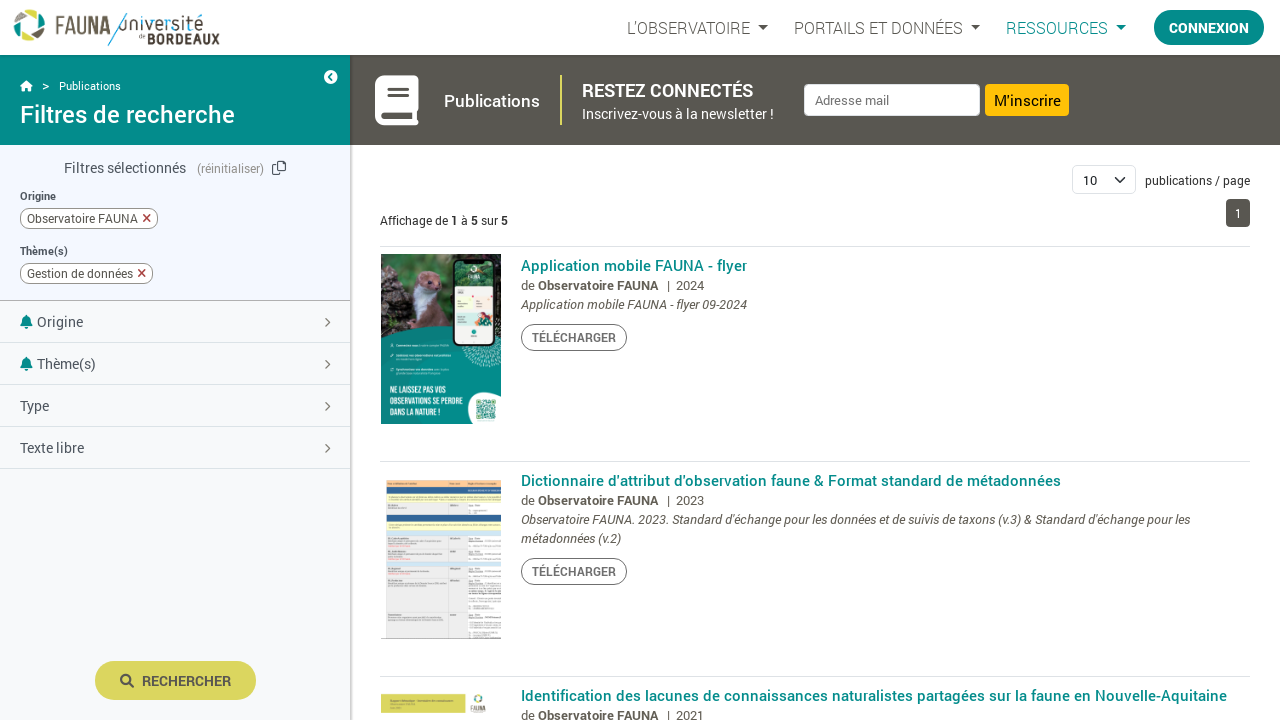

--- FILE ---
content_type: text/html; charset=UTF-8
request_url: https://observatoire-fauna.fr/ressources/publications?typePublication%5B%5D=fauna&themesID%5B%5D=9
body_size: 3753
content:
<!DOCTYPE html>
<head>
	<title>
									FAUNA  - Publications
	</title>

	<meta charset="utf-8">
	<meta name="viewport" content="width=device-width, initial-scale=1.0"/>

						<meta property="og:url" content="https://observatoire-fauna.fr/ressources/publications" />
		<meta property="og:locale" content="fr_FR" />
		<meta property="fb:app_id" content="630978604248323" /> 	
		<link rel="Shortcut icon" href="/build/images/charte-graphique/derives/favicon-fauna.ico" type="image/x-icon">

				<link rel="stylesheet" href="/build/8619.bf1728fa.css"><link rel="stylesheet" href="/build/app.18d3b4df.css">
		<link rel="stylesheet" href="/build/fullscreen_avec_sidebar.387d3983.css">

									<link rel="stylesheet" href="/build/hr_896px.2230b847.css">
					    
    <link rel="stylesheet" href="/build/8192.4971a0af.css"><link rel="stylesheet" href="/build/fauna_ressources_index.2ce19a50.css">
</head>
<body>
					
	        <header class="navbar navbar-expand-custom navbar-dark fixed-top "> 	<div class="titre-header d-flex align-items-center">
		<a class="navbar-brand" href="/" title="Revenir à l'accueil">
						<img class="" src="https://docs.observatoire-fauna.fr/images/logo/logo_fauna_ub_transparent.png">
		</a>
	</div>
	<button class="navbar-toggler ms-auto" type="button"
	 	data-bs-toggle="collapse"
		data-bs-target="#navbarSupportedContent"
		aria-controls="navbarSupportedContent"
		aria-expanded="false"
		aria-label="Toggle navigation">
				<div class="bar1"></div>
		<div class="bar2"></div>
		<div class="bar3"></div>
	</button>
	<div class="collapse navbar-collapse" id="navbarSupportedContent">
				<ul class="navbar-nav me-auto"></ul>
				<ul class="navbar-nav navbar-right">
																														<li class="nav-item dropdown ">
				<a class="nav-link dropdown-toggle" href="#" id="si-faune" role="button" data-bs-toggle="dropdown" aria-haspopup="true" aria-expanded="false">
					L’OBSERVATOIRE
				</a>
				<div class="dropdown-menu" aria-labelledby="si-faune">
					<div class="margin-dropdown"></div>
					<div class="dropdown-items">
												<a class="dropdown-item " href="/presentation">FAUNA et ses partenaires</a>
												<a class="dropdown-item " href="/programmes/presentation">Programmes</a>
												<a class="dropdown-item " href="/actualites">Actualités</a>
												<a class="dropdown-item " href="/equipe-salariee">Équipe et contacts</a>
					</div>
				</div>
			</li>
																		<li class="nav-item dropdown ">
				<a class="nav-link dropdown-toggle" href="#" id="si-faune" role="button" data-bs-toggle="dropdown" aria-haspopup="true" aria-expanded="false">
					PORTAILS ET DONNÉES
				</a>
				<div class="dropdown-menu" aria-labelledby="si-faune">
					<div class="margin-dropdown"></div>
					<div class="dropdown-items">
						<h6 class="dropdown-header">Portails</h6>
						<div class="ss-menu">
														<a class="dropdown-item " href="/programmes/referentiel-especes/rechercher-especes">Référentiel espèces</a>
														<a class="dropdown-item " href="/programmes/portails-taxonomiques">Groupes taxonomiques</a>
														<a class="dropdown-item " href="/programmes/indicateurs">Indicateurs</a>
																					<a class="dropdown-item " href="/programmes/portail-exotique">Espèces exotiques</a>
						</div>
						<div class="dropdown-divider"></div>
						<h6 class="dropdown-header">Plateforme SINP</h6>
						<div class="ss-menu">
														<a class="dropdown-item " href="/programmes/sinp">Présentation</a>
														<a class="dropdown-item " href="/programmes/sinp/rechercher-observations">Requêteur de données</a>
														<a class="dropdown-item " href="/programmes/sinp/rechercher-metadonnees?autoload=1">Catalogue des métadonnées</a>
														<a class="dropdown-item " href="/contributeurs">Réseau d'acteurs</a>
														<a class="dropdown-item " href="/programmes/sinp/politique-de-diffusion">Partage des données</a>
						</div>
					</div>
				</div>
			</li>
																									<li class="nav-item dropdown active">
				<a class="nav-link dropdown-toggle" href="#" id="ressources" role="button" data-bs-toggle="dropdown" aria-haspopup="true" aria-expanded="false">
					Ressources
				</a>
				<div class="dropdown-menu" aria-labelledby="ressources">
					<div class="margin-dropdown"></div>
					<div class="dropdown-items">
												<a class="dropdown-item " href="/galerie">Photothèque</a>
												<a class="dropdown-item active" href="/ressources/publications">Publications</a>
												<a class="dropdown-item " href="/ressources/application-mobile">Application mobile</a>
																				<a class="dropdown-item " href="/faq">FAQ</a>
											</div>
				</div>
			</li>
																																																	<li class="nav-item mt-0 authentification-button">
		<a id="authentification">Connexion</a>
	</li>

	 	</ul>
	</div>
</header>
<div class="form-connect">
	<div id="header-connect">
	<div id="header-form">
		<form action="/login" method="post" class="d-flex flex-row align-items-center flex-wrap">
			<div class="d-flex align-items-center mb-0 me-20">
				<label for="email_or_username" class="mr10">Identifiant/mail FAUNA</label>
				<div class="col-sm">
					<input type="text" class="form-control input-sm" id="email_or_username" name="_email_or_username" placeholder="Login" autocomplete="off">
				</div>
			</div>
			<div class="d-flex align-items-center mb-0">
				<label for="password" class="mr10">Mot de passe</label>
				<div class="col-sm">
					<input type="password" class="form-control input-sm" id="password" name="_password" placeholder="Mot de passe" autocomplete="off">
				</div>
			</div>
			<input type="hidden" name="_csrf_token" value="f26a3686143a7108edf1b4c.1rcU5Mnqy_AznnhfXkXcOipY6-A7qf2xun97-pCR3hQ.kO9Bnbitj8dxxwwJLhS5T2hqgI9N36rkiAkitOLg5lPjhFGFuKD_uWvZIQ">
			<input type="submit" class="authSubmit" value="Se connecter">
		</form>
	</div>
	<div class="header-separator">
		|
	</div>
	<div id="header-suscribe" class="mr20">
		<p class="m0"><a class="td-u" href="/inscription">Inscription</a></p>
		<p class="m0"><a class="forgotpassword" href="/mot-de-passe-oublie">Mot de passe oublié ?</a></p>
	</div>
</div>
<div id="modal_connexion" class="modal fade vertical-middle" tabindex="-1" role="dialog">
	<div class="modal-dialog modal-md modal-dialog-centered" role="document">
		<div class="modal-content">
			<div class="modal-header">
				<p class="modal-title">Connexion</p>
				<button type="button" class="btn-close" data-bs-dismiss="modal" aria-label="Close"></button>
			</div>
			<div class="modal-body">
				<form action="/login" method="post" autocomplete="off">
					<label class="required" for="email_or_username">Identifiant/mail FAUNA</label><br>
					<input type="text" class="form-control" id="email_or_username" name="_email_or_username" autocomplete="off" placeholder="Entrez votre identifiant">
					<label class="required" for="password">Mot de passe</label><br>
					<input type="password" class="form-control" id="password" name="_password" placeholder="Entrez votre mot de passe" autocomplete="off">
					<input type="submit" value="Se connecter">
				</form>
				<div class="liensAuthSupp">
					<p><a class="inscription" href="/inscription">Inscription</a>
					<span class="ml5 mr5">|</span>
					<a class="forgot" href="/mot-de-passe-oublie">Mot de passe oublié ?</a></p>
				</div>
			</div>
		</div>
	</div>
</div>
</div>
	
	<div id="fs-wrapper">
																			<div id="fs-sidebar" class="fs-sidebar-lg d-none d-lg-block" >
												<div id="fs-sidebar-lg">
								<div id="fs-sidebar-lg-ident">
											<div id="fs-sidebar-lg-breadcrumb">
							<p>
								<a href="/">
									<i class="fas fa-home" aria-hidden="true"></i>
								</a>
							</p>
																																&gt;
									<p>
										<a href="/ressources/publications">
											Publications
										</a>
									</p>
																					</div>
						<p id="fs-sidebar-lg-title">
															Filtres de recherche
													</p>
									</div>
				<div id="fs-sidebar-lg-content" class="form-bar">
						<div class="filtresRequeteur">
										 				 									
	
	
<div class="filter-group">
	<a class="categorie">
		<div>
			<i class="fill  fas fa-bell mr5"></i>
			<span class="libelle">Origine</span>
		</div>
		<i class="fas fa-chevron-right chevron"></i>
	</a>
	<div class="filter-content hide">
		<div class="row">
		 	<div class="col-md-12">
				<div class="form-group">
					<div class="unique-bool-checkbox">
                        <input type="checkbox" name="typePublication[]" class="filter notif" value="fauna" checked autocomplete="off">
                        <label>Observatoire FAUNA</label>
                    </div>
                    <div class="unique-bool-checkbox">
                        <input type="checkbox" name="typePublication[]" class="filter notif" value="externe"  autocomplete="off">
                        <label>Ressources externes</label>
                    </div>
				</div>
			</div>
		</div>
	</div>
</div> 							 				 									
	
	
<div class="filter-group">
	<a class="categorie">
		<div>
			<i class="fill  fas fa-bell mr5"></i>
			<span class="libelle">Thème(s)</span>
		</div>
		<i class="fas fa-chevron-right chevron"></i>
	</a>
	<div class="filter-content hide">
		<div class="row">
		 	<div class="col-md-12">
				<div class="form-group">
											<div class="unique-bool-checkbox">
							<input type="checkbox" name="themesID[]" class="filter notif" value="1"  autocomplete="off">
							<label>Atlas</label>
						</div>
											<div class="unique-bool-checkbox">
							<input type="checkbox" name="themesID[]" class="filter notif" value="2"  autocomplete="off">
							<label>Autres</label>
						</div>
											<div class="unique-bool-checkbox">
							<input type="checkbox" name="themesID[]" class="filter notif" value="11"  autocomplete="off">
							<label>Bio-évaluations</label>
						</div>
											<div class="unique-bool-checkbox">
							<input type="checkbox" name="themesID[]" class="filter notif" value="14"  autocomplete="off">
							<label>Espèces exotiques</label>
						</div>
											<div class="unique-bool-checkbox">
							<input type="checkbox" name="themesID[]" class="filter notif" value="8"  autocomplete="off">
							<label>Études</label>
						</div>
											<div class="unique-bool-checkbox">
							<input type="checkbox" name="themesID[]" class="filter notif" value="9" checked autocomplete="off">
							<label>Gestion de données</label>
						</div>
											<div class="unique-bool-checkbox">
							<input type="checkbox" name="themesID[]" class="filter notif" value="13"  autocomplete="off">
							<label>Guides méthodologiques</label>
						</div>
											<div class="unique-bool-checkbox">
							<input type="checkbox" name="themesID[]" class="filter notif" value="4"  autocomplete="off">
							<label>Listes Rouges</label>
						</div>
											<div class="unique-bool-checkbox">
							<input type="checkbox" name="themesID[]" class="filter notif" value="5"  autocomplete="off">
							<label>Référentiels espèces</label>
						</div>
											<div class="unique-bool-checkbox">
							<input type="checkbox" name="themesID[]" class="filter notif" value="6"  autocomplete="off">
							<label>Référentiels géographiques</label>
						</div>
											<div class="unique-bool-checkbox">
							<input type="checkbox" name="themesID[]" class="filter notif" value="12"  autocomplete="off">
							<label>SINP</label>
						</div>
											<div class="unique-bool-checkbox">
							<input type="checkbox" name="themesID[]" class="filter notif" value="10"  autocomplete="off">
							<label>ZNIEFF</label>
						</div>
									</div>
			</div>
		</div>
	</div>
</div>
							 				 									


<div class="filter-group">
	<a class="categorie">
		<div>
			<i class="fill hide fas fa-bell mr5"></i>
			<span class="libelle">Type</span>
		</div>
		<i class="fas fa-chevron-right chevron"></i>
	</a>
	<div class="filter-content hide">
		<div class="row">
		 	<div class="col-md-12">
				<div class="form-group">
											<div class="unique-bool-checkbox">
							<input type="checkbox" name="typesID[]" class="filter notif" value="1"  autocomplete="off">
							<label>Article scientifique</label>
						</div>
											<div class="unique-bool-checkbox">
							<input type="checkbox" name="typesID[]" class="filter notif" value="6"  autocomplete="off">
							<label>Document technique</label>
						</div>
											<div class="unique-bool-checkbox">
							<input type="checkbox" name="typesID[]" class="filter notif" value="2"  autocomplete="off">
							<label>Rapport d&#039;activité</label>
						</div>
											<div class="unique-bool-checkbox">
							<input type="checkbox" name="typesID[]" class="filter notif" value="3"  autocomplete="off">
							<label>Rapport d&#039;étude</label>
						</div>
											<div class="unique-bool-checkbox">
							<input type="checkbox" name="typesID[]" class="filter notif" value="4"  autocomplete="off">
							<label>Rapport méthodologique</label>
						</div>
											<div class="unique-bool-checkbox">
							<input type="checkbox" name="typesID[]" class="filter notif" value="7"  autocomplete="off">
							<label>Support de communication</label>
						</div>
											<div class="unique-bool-checkbox">
							<input type="checkbox" name="typesID[]" class="filter notif" value="5"  autocomplete="off">
							<label>Tableau de résultats</label>
						</div>
									</div>
			</div>
		</div>
	</div>
</div>
							 				 									


<div class="filter-group">
	<a class="categorie">
		<div>
			<i class="fill hide fas fa-bell mr5"></i>
			<span class="libelle">Texte libre</span>
		</div>
		<i class="fas fa-chevron-right chevron"></i>
	</a>
	<div class="filter-content fullwidthheight hide">
		<div class="form-group">
			<input type="text" class="fullwidth filter notif" placeholder="Rechercher..." name="texteLibre" value="" autocomplete="off">
		</div>
	</div>
</div> 										</div>
				</div>
				<div id="fs-sidebar-lg-submit">
											<div class="submit-form">
							<button id="submit-form">
								<i class="fas fa-search mr5"></i>
								Rechercher
							</button>
						</div>
									</div>
				<div id="fs-sidebar-lg-repli">
					<a id="pli-sidebar">
						<i class="fas fa-chevron-circle-left"></i>
					</a>
				</div>
			</div>
												<div id="fs-sidebar-sm">
				<a id="pli-sidebar">
					<i class="fas fa-chevron-circle-right"></i>
				</a>
				<div id="fs-sidebar-sm-title">
					Filtres de recherche
				</div>
			</div>
		</div>
		<div id="fs-page" class="flex-fill d-flex flex-column fs-page-sm">
			<div id="fs-scroll" class="d-flex flex-column">
				<div id="bandeSousMenu" class="d-flex justify-content-start align-items-center">
					<a class="id" href="/ressources/publications">
													<div class="icone">
								<i class="fas fa-book"></i>
							</div>
												<p class="titreID">
															Publications
													</p>
					</a>
					<div class="content">	<div id="newsletter" class="w-100">
    <div class="indications">
        <div class="titre">RESTEZ CONNECTÉS</div>
        <div class="sousTitre">Inscrivez-vous à la newsletter !</div>
    </div>
    <div id="inscriptionNewsletterSansAuth" class="d-flex mt-3 mt-sm-0">
        <input type="text" class="form-control" placeholder="Adresse mail" autocomplete="off">
        <button role="button" class="btn btn-warning">M'inscrire</button>
    </div>
</div>
</div>
				</div>
				<div id="fs-content" class="flex-fill">
											<div class="content">
			</div>
				</div>
									<footer>
						<div id="footer-separator"></div>
												<div id="v-mentions" class="d-flex justify-content-between flex-wrap flex-md-nowrap">
    <div class="flex-fill text-center text-md-start text-nowrap pt-3 pt-md-0">
        v4 - 2026 - Observatoire FAUNA
    </div>
    <div class="w-100 text-center my-3 d-md-none">
        ---
    </div>
    <div class="w-100 text-center text-md-end mb-4 my-md-0">
        <a href="/equipe-salariee">Nous contacter</a>
        <span class="separator">|</span>
        <a href="/faq">FAQ</a>
        <span class="separator">|</span>
        <a href="/mentions-legales">Mentions légales</a>
        <span class="separator">|</span>
        <a href="/conditions-utilisation">Conditions d'utilisation</a>
        <span class="separator">|</span>
        <a href="/rgpd">RGPD</a>
    </div>
</div>
					</footer>
							</div>
		</div> 	</div> 
			<div id="fs-bottombar" class="fs-bottombar-sm d-xl-none">
			<div id="grep-bottombar">
				<a id="pli-bottombar">
					<i class="fas fa-chevron-circle-up"></i>
				</a>
			</div>
			<div id="fs-bottombar-lg-content">
				<div id="fs-bottombar-lg-title"></div>
				<div id="fs-bottombar-lg-menu"></div>
				<div id="fs-bottombar-lg-submit" class="d-none"></div>
			</div>
			<div id="fs-bottombar-sm-content"></div>
		</div>
	
	    		<script src="/build/runtime.df83cef2.js" defer></script><script src="/build/6027.a2993e6f.js" defer></script><script src="/build/451.48037bc5.js" defer></script><script src="/build/1729.99c263a7.js" defer></script><script src="/build/6442.821f9639.js" defer></script><script src="/build/8619.7e87bd1c.js" defer></script><script src="/build/4068.8152d707.js" defer></script><script src="/build/app.30933ede.js" defer></script>
		<script src="/build/fullscreen_avec_sidebar.108f4257.js" defer></script>

					
    <script src="/build/4529.ed97ce40.js" defer></script><script src="/build/8774.32722763.js" defer></script><script src="/build/7932.4af18680.js" defer></script><script src="/build/880.bfe600fc.js" defer></script><script src="/build/8192.dad54fe6.js" defer></script><script src="/build/fauna_ressources_index.4a6e72f2.js" defer></script>

	        
	</body>
</html>

--- FILE ---
content_type: text/css
request_url: https://observatoire-fauna.fr/build/fullscreen_avec_sidebar.387d3983.css
body_size: 1562
content:
*{box-sizing:border-box}html{font-size:10px;overflow:hidden}body{color:#333;font-family:Roboto,sans-serif;font-size:1.35rem;margin:0;overflow-x:hidden}#fs-wrapper{height:100vh;padding-top:55px;position:relative;width:100%}#fs-sidebar{box-shadow:2px 1px 2px rgba(0,0,0,.2);font-size:1em;z-index:200}#fs-page{height:100%;position:relative}@media screen and (max-width:576px){#fs-wrapper{display:block}}@media screen and (min-width:576px){#fs-wrapper{display:flex}#fs-page{width:100px}}#fs-content{position:relative}#fs-scroll{height:100%;overflow-x:hidden;overflow-y:auto}#fs-wrapper #fs-content .pad{padding:20px 20px 100px}#bandeSousMenu{background:var(--marron);color:#fff;flex:0 0 90px;position:relative;z-index:102}#bandeSousMenu .content{display:flex;width:100%}#bandeSousMenu .id,#bandeSousMenu .id .icone,#bandeSousMenu .id .icone i{align-items:center;display:flex;justify-content:center}#bandeSousMenu .id .icone i{color:#fff!important;margin:0;padding:0}#bandeSousMenu .id .titreID{color:#fff!important;font-weight:500;margin:0;width:max-content}#bandeSousMenu .titre{font-weight:700}#bandeSousMenu .lienExterieur{background:var(--jaune-vert);border:2px solid #ffffff69;border-radius:20px;color:var(--marron);cursor:pointer;display:inline-block;font-size:1.35rem;font-weight:500;padding:4px 10px}#bandeSousMenu .liens-multiples{margin-right:10px}#bandeSousMenu .liens-multiples .dropdown-menu{border-radius:15px;font-size:1.35rem;margin-top:5px}#bandeSousMenu .liens-multiples .dropdown-menu a{color:var(--marron);--bs-dropdown-item-padding-x:1.5rem}#bandeSousMenu .liens-multiples .dropdown-menu a:first-child{border-radius:10px 10px 0 0}#bandeSousMenu .liens-multiples .dropdown-menu a:last-child{border-radius:0 0 10px 10px}@media screen and (max-width:575px){#bandeSousMenu{background:#59575182;flex-direction:column;padding:0}#bandeSousMenu .content:not(:empty){justify-content:center;padding:15px}#bandeSousMenu .content:empty{display:none!important}#bandeSousMenu .id{background:var(--marron);padding:10px;width:100%}#bandeSousMenu .id .icone{margin:0 10px 0 0;padding:0 10px}#bandeSousMenu .id .icone i{font-size:30px}#bandeSousMenu .id .icone i[class^=fauna]{font-size:35px}#bandeSousMenu .id .titreID{font-size:1.5rem;width:max-content}}@media screen and (min-width:576px) and (max-width:768px){#bandeSousMenu .id{max-width:40%}}@media screen and (min-width:576px){#bandeSousMenu{padding:0 15px 0 0}#bandeSousMenu .id{border-right:2px solid var(--jaune-vert);padding:0 20px 0 15px}#bandeSousMenu .id .icone{margin:0 15px 0 0;padding:0 10px}#bandeSousMenu .id .icone i{font-size:50px}#bandeSousMenu .id .icone i[class^=fauna]{font-size:60px}#bandeSousMenu .id .titreID{font-size:1.7rem}#bandeSousMenu .id .titreID .br{display:block}#bandeSousMenu .content:not(:empty){align-items:center!important;padding-left:20px}}#fs-sidebar{background:#f7f9fa!important;overflow-x:hidden;overflow-y:hidden;position:relative}#fs-sidebar.fs-sidebar-lg #fs-sidebar-sm{display:none}#fs-sidebar.fs-sidebar-lg{flex:0 0 350px}#fs-sidebar-lg{background:#f7f9fa;display:flex;flex-direction:column;height:100%}#fs-sidebar-lg-content{display:flex;flex:1 1 auto!important;flex-direction:column;overflow-x:hidden;overflow-y:auto}#fs-sidebar-lg-submit{display:flex;justify-content:center;padding:20px}#fs-sidebar-lg-submit button{background:var(--jaune-vert);border:none;border-radius:20px;color:var(--marron)!important;font-size:1.4rem!important;font-weight:700;padding:9px 25px!important;text-transform:uppercase}#fs-sidebar-lg-submit button:active,#fs-sidebar-lg-submit button:hover{color:var(--gris-fonce)!important}#fs-sidebar-lg-submit button:disabled:active,#fs-sidebar-lg-submit button:disabled:hover{color:var(--marron)!important}#fs-sidebar-lg-ident{background:var(--bleu-lagon);height:90px;padding:20px 20px 12px}#fs-sidebar-lg-breadcrumb p{display:inline-block;line-height:1.8rem;margin:0 7px 1px;text-transform:none}#fs-sidebar-lg-breadcrumb p:first-child{margin-left:0}#fs-sidebar-lg-breadcrumb a,#fs-sidebar-lg-breadcrumb p{font-size:1.1rem}#fs-sidebar-lg-breadcrumb,#fs-sidebar-lg-breadcrumb a,#fs-sidebar-lg-breadcrumb p{color:#fff;padding-left:0}#fs-sidebar-lg-title{color:#fff;font-size:1.8em;font-weight:500;margin:0}#fs-sidebar-lg-repli{color:#fff;position:absolute;right:12px;top:12px}#fs-sidebar.fs-sidebar-sm #fs-sidebar-lg{display:none}#fs-sidebar.fs-sidebar-sm{flex:0 0 30px}#fs-sidebar-sm{background:var(--bleu-lagon);color:#fff;height:100%;padding:12px 0;text-align:center}#fs-sidebar-sm-title{bottom:0;font-size:1.2rem;font-weight:500;left:0;line-height:30px;position:absolute;text-align:right;text-transform:uppercase;transform:rotate(-90deg);transform-origin:top left;width:calc(100vh - 130px)}#fs-sidebar ul.menu{margin:0;padding:0}#fs-sidebar ul.menu li{list-style:none;padding:0}#fs-sidebar ul.menu li a{border-bottom:1px solid #dbe3e7;border-left:4px solid #f7f9fa;color:#4e565f;display:block;font-size:1.4rem;padding:10px 20px 10px 16px}#fs-sidebar ul.menu li a:hover{border-left:4px solid var(--bleu-lagon)}#fs-sidebar ul.menu li a.active{background:#cbe3e3!important;border-left:4px solid #cbe3e3}#fs-bottombar{background:transparent;bottom:0;position:fixed;width:100%;z-index:995}#fs-bottombar #grep-bottombar{border-top:3px solid #bbb;height:0;margin-top:11px;position:relative;text-align:center;width:100%;z-index:997}#fs-bottombar #pli-bottombar{left:calc(50vw - 17px);position:absolute;top:-13px}#fs-bottombar #pli-bottombar i{background-color:#fff;border-radius:1.1rem;color:var(--marron);font-size:2.2rem}#fs-sidebar-replie-title{cursor:pointer}#fs-bottombar.fs-bottombar-lg{max-height:70vh}#fs-bottombar.fs-bottombar-lg #fs-bottombar-sm-content{display:none}#fs-bottombar.fs-bottombar-lg #fs-bottombar-lg-content{background:#fff;display:flex;flex-direction:column;max-height:70vh}#fs-bottombar-lg-title{cursor:pointer}#fs-bottombar-lg-menu{overflow-y:auto}#fs-bottombar-lg-submit{padding:15px}#fs-bottombar-lg-submit .submit-form{width:100%}#fs-bottombar-lg-submit button{background:var(--jaune-vert);border:none;border-radius:5px;box-shadow:0 0 7px 2px rgba(0,0,0,.1);font-size:1.35rem;font-weight:500;line-height:1rem;padding:10px;width:100%}#fs-bottombar-lg-submit button:active,#fs-bottombar-lg-submit button:hover{color:var(--gris-fonce)!important}#fs-bottombar-lg-submit button:disabled{background:#b7b6b6!important;box-shadow:none;color:#333232!important;opacity:.6}#fs-sidebar-lg-submit button:disabled{background:#eaeaea!important;color:#b0b0b0!important;opacity:.6}#fs-sidebar-lg-submit button:disabled:active,#fs-sidebar-lg-submit button:disabled:hover{color:#b0b0b0!important}#fs-bottombar.fs-bottombar-sm{height:51px}#fs-bottombar.fs-bottombar-sm #fs-bottombar-sm-content{cursor:pointer;display:block}#fs-bottombar.fs-bottombar-sm #fs-bottombar-lg-content,#fs-bottombar.fs-bottombar-sm #fs-bottombar-submit{display:none}#fs-bottombar-lg-title,#fs-bottombar-sm-content{background:var(--bleu-lagon);color:#fff;font-size:1.3rem;font-weight:700;line-height:40px;padding-right:15px;text-align:center;width:100%;z-index:1}#fs-bottombar ul.menu{margin:0;padding:0}#fs-bottombar ul.menu li{list-style:none;padding:0}#fs-bottombar ul.menu li a{border-bottom:1px solid #dbe3e7;border-left:4px solid #f7f9fa;color:#4e565f;display:block;font-size:1.3rem;padding:10px 20px 10px 16px}#fs-bottombar ul.menu li a.active,#fs-bottombar ul.menu li a:hover{border-left:4px solid var(--jaune-vert)}#fs-bottombar ul.menu li a.active{background:var(--jaune-vert)!important}@media screen and (max-width:768px){#scrollTop{bottom:60px!important}}

--- FILE ---
content_type: text/css
request_url: https://observatoire-fauna.fr/build/hr_896px.2230b847.css
body_size: 353
content:
@media screen and (min-width:896px){header.navbar-expand-custom{flex-flow:row nowrap;justify-content:flex-start}header.navbar-expand-custom .navbar-collapse{display:flex;flex-basis:auto}header.navbar-expand-custom .navbar-nav{flex-direction:row}header.navbar-expand-custom .navbar-toggler{display:none}header.navbar-expand-custom .navbar-nav .dropdown-menu{position:absolute}header .authentification-name,header .nav-item.separator{display:flex}header .authentification-responsive{display:none}header .authentification-cog{display:inline}.form-connect #header-connect{justify-content:flex-end;padding:7px}.form-connect #header-connect .d-flex div input{margin-right:20px;width:170px}.form-connect #header-suscribe p{text-align:right}}@media screen and (max-width:895px){header .margin-dropdown{height:0!important}header #mon-compte{color:var(--bleu-lagon)!important}header .nav-item:first-child{margin-top:10px!important}header #navbarSupportedContent{background-color:#fff;box-shadow:0 4px 2px 3px rgba(0,0,0,.1);color:var(--marron);display:block;height:calc(100vh - 56px);overflow-y:auto;position:fixed;right:0;top:56px;transition:.4s;width:0;z-index:1010}header #navbarSupportedContent.ouvert{padding:0 20px;width:300px}header .dropdown-items{box-shadow:none}header .dropdown-items .dropdown-item{font-size:1.5;font-weight:300}header .nav-item>a{line-height:50px}header .nav-item:first-child{margin-top:unset!important}header .nav-item:not(:first-child){border-top:1px solid #e9ecef}header .authentification-button{border-top:none!important;text-align:center}header .authentification-button #authentification{margin-left:0}.form-connect #header-connect{top:0!important}}@media screen and (min-width:768px) and (max-width:895px){.form-connect #header-connect{justify-content:flex-end;padding:7px}.form-connect #header-connect .d-flex div input{margin-right:20px;width:100px}.form-connect #header-suscribe p{text-align:right}}

--- FILE ---
content_type: text/css
request_url: https://observatoire-fauna.fr/build/8192.4971a0af.css
body_size: 4807
content:
@charset "UTF-8";table:not(#recapitulatifDroits)>tbody>tr>td,table:not(#recapitulatifDroits)>thead>tr>th{font-size:1.2rem!important;padding-bottom:.75rem!important;padding-right:.75rem!important;padding-top:.75rem!important;--bs-border-width:0;border-top:1px solid #dee2e6}table:not(#analyseManuelle,#analyseManuelleUtilisateurs,#analyseManuelleOrganismes)>tbody>tr>td,table:not(#analyseManuelle,#analyseManuelleUtilisateurs,#analyseManuelleOrganismes)>thead>tr>th{background:transparent;box-shadow:none!important}table>thead .form-control,table>thead .form-select{--bs-border-width:1px}table:not(#recapitulatifDroits)>thead>tr>th{border-bottom:2px solid #ddd!important;border-top:none!important;color:#595751;font-weight:700}table.table-striped>tbody>tr:nth-of-type(odd){background-color:rgba(0,0,0,.05)!important}table.fs-m>tbody>tr>td,table.fs-m>thead>tr>th{font-size:1.35rem!important}table.fs-m tbody td{padding-right:20px!important}.table>tbody>tr>td,.table>tbody>tr>th,.table>tfoot>tr>td,.table>tfoot>tr>th,.table>thead>tr>td,.table>thead>tr>th{text-align:left;vertical-align:middle}tbody .dt-empty{text-align:left!important}table.fullscreen{width:100%}table.fullscreen tr td:first-child,table.fullscreen tr th:first-child{padding-left:30px}table.fullscreen tr td:last-child,table.fullscreen tr th:last-child{padding-right:10px}.tableau-datatable{margin-bottom:10px;min-height:300px}.top-table{align-items:stretch;font-size:1.2rem;margin:0 0 15px;width:100%}.top-table,.top-table .left-side{display:flex;justify-content:space-between}.top-table .left-side{align-items:start;flex:1 1 auto;flex-direction:column;margin-right:20px;width:calc(50% - 20px)}.top-table .right-side{align-items:flex-end;display:flex;flex:100 1 auto;flex-direction:column;width:10px}.top-table .limite{text-align:right}.top-table .limite select{margin-bottom:3px}.top-table .limite label{margin:0}.top-table .limite label,.top-table .limite select{display:inline-block;font-weight:400;line-height:1.2rem;width:auto}.top-table .stats div{margin:0}.top-table a.page-link{font-size:1.2rem}.top-table a.page-link.active{background:var(--marron)!important;border-color:var(--marron)!important;color:#fff}.top-table .ellipse a.page-link{border-bottom:none;border-top:none}.top-table .form-select-lg{padding-bottom:.75rem;padding-top:.75rem}.dataTables_wrapper{padding:0!important}.dataTables_length{white-space:nowrap}thead th .dt-column-order{position:sticky!important;right:unset!important}thead th:has(.dt-column-order) .dt-column-title{margin-left:15px!important}thead th.dt-orderable-none .dt-column-title{margin-left:0!important}thead tr:not(:first-child) th .dt-column-title{display:none}th.dt-orderable-asc .dt-column-order:after,th.dt-orderable-asc .dt-column-order:before,th.dt-orderable-desc .dt-column-order:after,th.dt-orderable-desc .dt-column-order:before{opacity:.25!important}th.dt-ordering-asc .dt-column-order:before,th.dt-ordering-desc .dt-column-order:after{opacity:1!important}th.dt-ordering-asc .dt-column-order:after
th.dt-ordering-desc .dt-column-order:before{opacity:.25!important}@-moz-document url-prefix(){th.dt-orderable-asc .dt-column-order:before,th.dt-orderable-desc .dt-column-order:before{line-height:14px!important}}.top-table .pagination-container{margin:5px 0 0}.top-table .pagination li a,.top-table .pagination li button{color:#3f3f3f}.top-table .pagination li.active a,.top-table .pagination li.active button{background:var(--marron)!important;border-color:var(--marron)!important;color:#fff}.disabled>.page-link,.page-link.disabled{background-color:transparent!important}.top-table .gestion-colonnes button{background:#777!important;font-size:1.2rem;white-space:normal}.top-table .gestion-colonnes button span:before{color:#fff;content:"\f0db";font-family:Font Awesome\ 6 Pro;font-weight:900;margin-right:7px}.top-table .gestion-colonnes .dropdown-item span{color:#3f3f3f!important}.top-table .gestion-colonnes .dropdown-item{background:none!important;font-size:1.2rem!important;padding:3px 20px!important}.top-table .gestion-colonnes .dropdown-item.active{background:#337ab7!important}.top-table .gestion-colonnes .dropdown-item.active span{color:#fff!important}.top-table.fullscreen{padding-left:30px}.tableau-datatable:has(thead th .badge-new){margin-top:13px}.tableau-datatable thead th{position:relative}.tableau-datatable .badge-new{position:absolute;right:0;top:-13px}.tableau-datatable th.dt-orderable-asc:not(.input .select),.tableau-datatable th.dt-orderable-desc:not(.input .select),.tableau-datatable th.dt-ordering-asc:not(.input .select),.tableau-datatable th.dt-ordering-desc:not(.input .select),.tableau-datatable th.orderable:not(.input .select){cursor:pointer}.tableau-datatable th.dt-orderable-asc:hover,.tableau-datatable th.dt-orderable-desc:hover{outline:none!important}.tableau-datatable th.dt-orderable-asc .dt-column-order:after,.tableau-datatable th.dt-orderable-asc .dt-column-order:before,.tableau-datatable th.dt-orderable-desc .dt-column-order:after,.tableau-datatable th.dt-orderable-desc .dt-column-order:before,.tableau-datatable th.dt-ordering-asc .dt-column-order:after,.tableau-datatable th.dt-ordering-asc .dt-column-order:before,.tableau-datatable th.dt-ordering-desc .dt-column-order:after,.tableau-datatable th.dt-ordering-desc .dt-column-order:before,.tableau-datatable th.orderable .dt-column-order:after,.tableau-datatable th.orderable .dt-column-order:before{color:var(--bleu-lagon)!important}.tableau-datatable th.dt-ordering-asc .dt-column-order:before{content:"\f15d"}.tableau-datatable th.dt-ordering-desc .dt-column-order:before{content:"\f881"}.tableau-datatable th.dt-orderable-asc.input .dt-column-order:after,.tableau-datatable th.dt-orderable-asc.input .dt-column-order:before,.tableau-datatable th.dt-orderable-asc.select .dt-column-order:after,.tableau-datatable th.dt-orderable-asc.select .dt-column-order:before,.tableau-datatable th.dt-orderable-desc.input .dt-column-order:after,.tableau-datatable th.dt-orderable-desc.input .dt-column-order:before,.tableau-datatable th.dt-orderable-desc.select .dt-column-order:after,.tableau-datatable th.dt-orderable-desc.select .dt-column-order:before{display:none!important}#fs-sidebar .separator-1{background:#868279;border-bottom:none;color:#4e565f;font-size:1.5rem;font-weight:700;padding:12px 20px;text-align:center}#fs-sidebar .separator-2{background:none;border-bottom:1px solid #dbe3e7;color:#4e565f;display:block;font-family:sans-serif;font-size:1.4rem;font-weight:700;padding:30px 20px 12px}#fs-sidebar .filtresRequeteur.disabled,#fs-sidebar .filtresRequeteur.disabled .filter-content{opacity:.5!important}#fs-sidebar .filtresRequeteur.disabled .filter-group a.categorie,#fs-sidebar .filtresRequeteur.disabled .filter-group a.categorie i,#fs-sidebar .filtresRequeteur.disabled .separator-2{color:#afafaf!important}#fs-sidebar .filter-group a.categorie{display:flex;-ms-flex-pack:justify;justify-content:space-between;-ms-flex-align:center;align-items:center;border-bottom:1px solid #dbe3e7;color:#4e565f;font-size:1.4rem;padding:10px 20px}#fs-sidebar .filter-group a.categorie .fill{color:var(--bleu-lagon)}#fs-sidebar .filter-group a.categorie.open{background:#cbe3e3}#fs-sidebar .filter-group a.categorie>i{color:#827e74;font-size:1rem!important;padding-left:15px}#fs-sidebar .filter-group .filter-content{background:#f4f8ff;border-bottom:1px solid #dbe3e7;display:block;padding:10px 20px}#fs-sidebar .filter-group .filter-content .form-check{padding-left:0!important}#fs-sidebar .filter-group .filter-content label{color:#4e565f;font-weight:400}#fs-sidebar .filter-group .filter-content.fullwidthheight{padding-bottom:0!important}.filter-group .filter-content .form-group{margin-bottom:0!important}#fs-sidebar .filter-group .filter-content input.fullwidth{background:none;border:none;color:#4e565f;font-size:1.25rem;height:42px;margin:-10px 0 0;padding:0;width:100%}#fs-sidebar .filter-group .filter-content input.fullwidth::placeholder{color:#4e565f!important;font-size:1.25rem!important;font-style:italic}#fs-sidebar .filter-group .filter-content .under-autocomplete-multiple{border-top:1px solid #dbe3e7}.form-control:focus{border-bottom-color:#80bdff;box-shadow:0 4px 2px -2px rgba(0,123,255,.25);outline:0}#fs-sidebar .filter-group .filter-content.hide{display:none}#fs-sidebar .filter-group .autocomplete-multiple{padding:5px 0}#fs-sidebar .filter-group .filter-content .autocomplete-multiple.children{border-bottom:none;border-top:1px solid #dbe3e7;color:#4e565f!important;font-size:1.25rem!important}#fs-sidebar .filter-group .autocomplete-multiple:empty{display:none}#fs-sidebar .filter-group .autocomplete-multiple .child{align-items:center;display:flex;line-height:25px;width:100%}#fs-sidebar .filter-group .autocomplete-multiple .child .value{flex:auto}#fs-sidebar .filter-group .autocomplete-multiple .child .remove{color:#bf6969;cursor:pointer}#fs-sidebar .filter-group .categorie.active{background:var(--jaune-vert)}#fs-sidebar .filter-group input.easePick,#fs-sidebar .filter-group input[type=date]{background:none!important;border:none!important;border-bottom:1px solid #dbe3e7!important;border-radius:0;color:#4e565f!important;font-size:1.25rem!important;height:42px!important}#fs-sidebar .filter-group input#easepick:placeholder,#fs-sidebar .filter-group input[type=date]:placeholder{color:#4e565f!important;font-size:1.25rem!important;font-style:italic}#fs-sidebar .filter-group input#easepick{caret-color:transparent!important}.filtresRequeteur .tt-menu{width:271px!important}.filtresRequeteur .tt-menu .typeahead-h1,.filtresRequeteur .tt-menu .typeahead-h2{white-space:normal!important}#recapFiltres{background:#f4f8ff;border-bottom:1px solid #b0b0b0;padding:12px 20px}#recapFiltres .header{color:#4e565f;font-size:1.4rem;text-align:center}#recapFiltres .reinit{color:#95938f;cursor:pointer;font-size:1.2rem;margin-left:8px}#recapFiltres .reinit:hover{text-decoration:underline}#recapFiltres .group{margin-top:10px}#recapFiltres .group .titre{color:#4e565f;font-size:1.1rem;font-weight:700;margin:0 0 4px}#recapFiltres .filtre{background:#fff!important;border:1px solid var(--gris-clair);border-radius:9px;color:var(--marron);font-size:1.2rem;font-weight:400;margin:0 5px 4px 0;padding:3px 6px;text-align:left!important;white-space:normal!important}#recapFiltres .filtre.unused{background-color:var(--gris-clair)!important;color:#fff}#noResult{align-items:center;display:flex;flex-direction:column;height:calc(100vh - 220px);justify-content:center}#noResult p{font-size:2.5rem;font-weight:500;margin-top:20px;text-align:center}#noResult img{width:400px}#filtre-arbre .groupe:hover i{color:var(--gris-moyen)!important}#filtre-arbre .groupe.niv-2{margin-left:10px}#filtre-arbre .groupe.niv-3{margin-left:20px}#filtre-arbre .groupe.niv-4{margin-left:30px}#filtre-arbre .groupe.niv-5{margin-left:40px}#filtre-arbre .groupe.niv-6{margin-left:50px}#filtre-arbre .groupe.disabled,#filtre-arbre .groupe.disabled>div.unique-bool-checkbox{cursor:auto!important}#filtre-arbre .groupe.disabled>i{color:#afafaf!important;cursor:auto!important}#fs-bottombar .separator-1{background:#868279;border-bottom:none;color:#4e565f;font-size:1.5rem;font-weight:700;padding:12px 20px;text-align:center}#fs-bottombar .separator-2{background:none;border-bottom:1px solid #dbe3e7;color:#4e565f;display:block;font-family:sans-serif;font-size:1.4rem;font-weight:700;padding:30px 20px 12px}#fs-bottombar .separator-2:first-child{padding:15px 20px 12px}#fs-bottombar .filter-group a.categorie{display:flex;-ms-flex-pack:justify;justify-content:space-between;-ms-flex-align:center;align-items:center;border-bottom:1px solid #dbe3e7;color:#4e565f;font-size:1.4rem;padding:10px 20px}#fs-bottombar .filter-group a.categorie .fill{color:var(--bleu-lagon)}#fs-bottombar .filter-group a.categorie.open{background:#cbe3e3}#fs-bottombar .filter-group a.categorie>i{color:#827e74;font-size:1rem!important;padding-left:15px}#fs-bottombar .filter-group .filter-content{background:#f4f8ff;border-bottom:1px solid #dbe3e7;display:block;padding:10px 20px}#fs-bottombar .filter-group .filter-content label{color:#4e565f;font-weight:400}#fs-bottombar .filter-group .filter-content.fullwidthheight{padding-bottom:0}#fs-bottombar .filter-group .filter-content input.fullwidth{background:none;border:none;color:#4e565f;font-size:1.25rem;height:42px;margin:-10px 0 0;padding:0;width:100%}#fs-bottombar .filter-group .filter-content input.fullwidth::placeholder{color:#4e565f!important;font-size:1.25rem!important;font-style:italic}#fs-bottombar .filter-group .filter-content .under-autocomplete-multiple{border-top:1px solid #dbe3e7}#fs-bottombar .filter-group .filter-content.hide{display:none}#fs-bottombar .filter-group .autocomplete-multiple{padding:5px 0}#fs-bottombar .filter-group .filter-content .autocomplete-multiple.children{border-bottom:none;border-top:1px solid #dbe3e7;color:#4e565f!important;font-size:1.25rem!important}#fs-bottombar .filter-group .autocomplete-multiple:empty{display:none}#fs-bottombar .filter-group .autocomplete-multiple .child{align-items:center;display:flex;line-height:25px;width:100%}#fs-bottombar .filter-group .autocomplete-multiple .child .value{flex:auto}#fs-bottombar .filter-group .autocomplete-multiple .child .remove{color:#bf6969;cursor:pointer}#fs-bottombar .filter-group .categorie.active{background:var(--jaune-vert)}#fs-sidebar .categorie>div{align-items:center;display:inline-flex;justify-content:center}#fs-sidebar .categorie .info{color:#a2a2a2;cursor:help;font-family:Font Awesome\ 6 Pro;font-size:1.8rem;font-weight:900;margin-left:6px}#fs-sidebar .categorie .info:before{content:"\f059";font-style:normal}#fs-sidebar .categorie .badge-new{margin-left:8px}#fs-sidebar .filtresRequeteur.disabled .categorie .badge-new{background:#e3e2e2;color:#a6a6a6}.filtresRequeteur #completudesDescriptifs{display:flex;gap:1.5rem}.filtresRequeteur #completudesDescriptifs .colInputs,.filtresRequeteur #completudesDescriptifs .colLabels{display:flex;flex-direction:column;gap:.5rem;justify-content:start}.filtresRequeteur #completudesDescriptifs .colLabels label{font-weight:700}.filtresRequeteur #completudesDescriptifs .colInputs .sous-groupe{align-items:center;display:flex;gap:1rem}.filtresRequeteur #completudesDescriptifs .ligneInputLabel{display:flex;margin:0 0 0 .25px!important}.filtresRequeteur #completudesDescriptifs .ligneInputLabel label{margin-left:5px!important}#banniereHomePage_v3{background-position:50%;background-repeat:no-repeat;background-size:cover;display:flex;height:250px;position:relative;z-index:2}#banniereHomePage_v3-top{height:100%;position:relative;width:100%}#banniereHomePage_v3-opa{background:#0000003b;height:100%;position:absolute;width:100%}#banniereHomePage_v3-top .titre{color:#fff;font-family:Bebas Neue;font-size:4.7rem;font-weight:400;line-height:4.3rem;position:relative;text-align:center;text-transform:uppercase;z-index:2}@media screen and (min-width:576px){#banniereHomePage_v3-top .titre{padding:0 10%}}#banniereHomePage_v3-top .titre-sub{color:var(--jaune-vert);font-weight:700}#banniereHomePage_v3-top .resume{color:#fff;font-size:1.4rem;font-weight:400;margin-bottom:0;margin-top:20px;position:relative;text-align:center;width:80%;z-index:2}#banniereHomePage_v3-top .resume:empty{margin:0}@media screen and (max-width:576px){#banniereHomePage_v3-rappel1,#banniereHomePage_v3-rappel2{display:none}#banniereHomePage_v3-top .titre{padding:0 10%}}@media screen and (min-width:576px){#banniereHomePage_v3-rappel1{bottom:-214px;height:316px;left:-219px;opacity:.9;position:absolute;width:316px}#banniereHomePage_v3-rappel2{height:316px;opacity:.9;position:absolute;right:-219px;top:-214px;width:316px;z-index:3}}:root{--dt-row-selected:13,110,253;--dt-row-selected-text:255,255,255;--dt-row-selected-link:9,10,11;--dt-row-stripe:0,0,0;--dt-row-hover:0,0,0;--dt-column-ordering:0,0,0;--dt-html-background:#fff}:root.dark{--dt-html-background:#212529}table.dataTable td.dt-control{cursor:pointer;text-align:center}table.dataTable td.dt-control:before{border-color:transparent transparent transparent rgba(0,0,0,.5);border-style:solid;border-width:5px 0 5px 10px;box-sizing:border-box;content:"";display:inline-block}table.dataTable tr.dt-hasChild td.dt-control:before{border-color:rgba(0,0,0,.5) transparent transparent;border-style:solid;border-width:10px 5px 0}:root[data-bs-theme=dark] table.dataTable td.dt-control:before,html.dark table.dataTable td.dt-control:before{border-left-color:hsla(0,0%,100%,.5)}:root[data-bs-theme=dark] table.dataTable tr.dt-hasChild td.dt-control:before,html.dark table.dataTable tr.dt-hasChild td.dt-control:before{border-left-color:transparent;border-top-color:hsla(0,0%,100%,.5)}div.dt-scroll-body tfoot tr,div.dt-scroll-body thead tr{height:0}div.dt-scroll-body tfoot tr td,div.dt-scroll-body tfoot tr th,div.dt-scroll-body thead tr td,div.dt-scroll-body thead tr th{border-bottom-width:0!important;border-top-width:0!important;height:0!important;padding-bottom:0!important;padding-top:0!important}div.dt-scroll-body tfoot tr td div.dt-scroll-sizing,div.dt-scroll-body tfoot tr th div.dt-scroll-sizing,div.dt-scroll-body thead tr td div.dt-scroll-sizing,div.dt-scroll-body thead tr th div.dt-scroll-sizing{height:0!important;overflow:hidden!important}table.dataTable thead>tr>td.dt-orderable-asc span.dt-column-order:before,table.dataTable thead>tr>td.dt-ordering-asc span.dt-column-order:before,table.dataTable thead>tr>th.dt-orderable-asc span.dt-column-order:before,table.dataTable thead>tr>th.dt-ordering-asc span.dt-column-order:before{bottom:50%;content:"▲";content:"▲"/"";display:block;position:absolute}table.dataTable thead>tr>td.dt-orderable-desc span.dt-column-order:after,table.dataTable thead>tr>td.dt-ordering-desc span.dt-column-order:after,table.dataTable thead>tr>th.dt-orderable-desc span.dt-column-order:after,table.dataTable thead>tr>th.dt-ordering-desc span.dt-column-order:after{content:"▼";content:"▼"/"";display:block;position:absolute;top:50%}table.dataTable thead>tr>td.dt-orderable-asc,table.dataTable thead>tr>td.dt-orderable-desc,table.dataTable thead>tr>td.dt-ordering-asc,table.dataTable thead>tr>td.dt-ordering-desc,table.dataTable thead>tr>th.dt-orderable-asc,table.dataTable thead>tr>th.dt-orderable-desc,table.dataTable thead>tr>th.dt-ordering-asc,table.dataTable thead>tr>th.dt-ordering-desc{padding-right:30px;position:relative}table.dataTable thead>tr>td.dt-orderable-asc span.dt-column-order,table.dataTable thead>tr>td.dt-orderable-desc span.dt-column-order,table.dataTable thead>tr>td.dt-ordering-asc span.dt-column-order,table.dataTable thead>tr>td.dt-ordering-desc span.dt-column-order,table.dataTable thead>tr>th.dt-orderable-asc span.dt-column-order,table.dataTable thead>tr>th.dt-orderable-desc span.dt-column-order,table.dataTable thead>tr>th.dt-ordering-asc span.dt-column-order,table.dataTable thead>tr>th.dt-ordering-desc span.dt-column-order{bottom:0;position:absolute;right:12px;top:0;width:12px}table.dataTable thead>tr>td.dt-orderable-asc span.dt-column-order:after,table.dataTable thead>tr>td.dt-orderable-asc span.dt-column-order:before,table.dataTable thead>tr>td.dt-orderable-desc span.dt-column-order:after,table.dataTable thead>tr>td.dt-orderable-desc span.dt-column-order:before,table.dataTable thead>tr>td.dt-ordering-asc span.dt-column-order:after,table.dataTable thead>tr>td.dt-ordering-asc span.dt-column-order:before,table.dataTable thead>tr>td.dt-ordering-desc span.dt-column-order:after,table.dataTable thead>tr>td.dt-ordering-desc span.dt-column-order:before,table.dataTable thead>tr>th.dt-orderable-asc span.dt-column-order:after,table.dataTable thead>tr>th.dt-orderable-asc span.dt-column-order:before,table.dataTable thead>tr>th.dt-orderable-desc span.dt-column-order:after,table.dataTable thead>tr>th.dt-orderable-desc span.dt-column-order:before,table.dataTable thead>tr>th.dt-ordering-asc span.dt-column-order:after,table.dataTable thead>tr>th.dt-ordering-asc span.dt-column-order:before,table.dataTable thead>tr>th.dt-ordering-desc span.dt-column-order:after,table.dataTable thead>tr>th.dt-ordering-desc span.dt-column-order:before{font-size:.8em;left:0;line-height:9px;opacity:.125}table.dataTable thead>tr>td.dt-orderable-asc,table.dataTable thead>tr>td.dt-orderable-desc,table.dataTable thead>tr>th.dt-orderable-asc,table.dataTable thead>tr>th.dt-orderable-desc{cursor:pointer}table.dataTable thead>tr>td.dt-orderable-asc:hover,table.dataTable thead>tr>td.dt-orderable-desc:hover,table.dataTable thead>tr>th.dt-orderable-asc:hover,table.dataTable thead>tr>th.dt-orderable-desc:hover{outline:2px solid rgba(0,0,0,.05);outline-offset:-2px}table.dataTable thead>tr>td.dt-ordering-asc span.dt-column-order:before,table.dataTable thead>tr>td.dt-ordering-desc span.dt-column-order:after,table.dataTable thead>tr>th.dt-ordering-asc span.dt-column-order:before,table.dataTable thead>tr>th.dt-ordering-desc span.dt-column-order:after{opacity:.6}table.dataTable thead>tr>td.sorting_asc_disabled span.dt-column-order:before,table.dataTable thead>tr>td.sorting_desc_disabled span.dt-column-order:after,table.dataTable thead>tr>th.sorting_asc_disabled span.dt-column-order:before,table.dataTable thead>tr>th.sorting_desc_disabled span.dt-column-order:after{display:none}table.dataTable thead>tr>td:active,table.dataTable thead>tr>th:active{outline:none}div.dt-scroll-body>table.dataTable>thead>tr>td,div.dt-scroll-body>table.dataTable>thead>tr>th{overflow:hidden}:root.dark table.dataTable thead>tr>td.dt-orderable-asc:hover,:root.dark table.dataTable thead>tr>td.dt-orderable-desc:hover,:root.dark table.dataTable thead>tr>th.dt-orderable-asc:hover,:root.dark table.dataTable thead>tr>th.dt-orderable-desc:hover,:root[data-bs-theme=dark] table.dataTable thead>tr>td.dt-orderable-asc:hover,:root[data-bs-theme=dark] table.dataTable thead>tr>td.dt-orderable-desc:hover,:root[data-bs-theme=dark] table.dataTable thead>tr>th.dt-orderable-asc:hover,:root[data-bs-theme=dark] table.dataTable thead>tr>th.dt-orderable-desc:hover{outline:2px solid hsla(0,0%,100%,.05)}div.dt-processing{left:50%;margin-left:-100px;margin-top:-22px;padding:2px;position:absolute;text-align:center;top:50%;width:200px;z-index:10}div.dt-processing>div:last-child{height:15px;margin:1em auto;position:relative;width:80px}div.dt-processing>div:last-child>div{animation-timing-function:cubic-bezier(0,1,1,0);background:#0d6efd;background:rgb(var(--dt-row-selected));border-radius:50%;height:13px;position:absolute;top:0;width:13px}div.dt-processing>div:last-child>div:first-child{animation:datatables-loader-1 .6s infinite;left:8px}div.dt-processing>div:last-child>div:nth-child(2){animation:datatables-loader-2 .6s infinite;left:8px}div.dt-processing>div:last-child>div:nth-child(3){animation:datatables-loader-2 .6s infinite;left:32px}div.dt-processing>div:last-child>div:nth-child(4){animation:datatables-loader-3 .6s infinite;left:56px}@keyframes datatables-loader-1{0%{transform:scale(0)}to{transform:scale(1)}}@keyframes datatables-loader-3{0%{transform:scale(1)}to{transform:scale(0)}}@keyframes datatables-loader-2{0%{transform:translate(0)}to{transform:translate(24px)}}table.dataTable.nowrap td,table.dataTable.nowrap th{white-space:nowrap}table.dataTable td,table.dataTable th{box-sizing:border-box}table.dataTable td.dt-left,table.dataTable th.dt-left{text-align:left}table.dataTable td.dt-center,table.dataTable th.dt-center{text-align:center}table.dataTable td.dt-right,table.dataTable th.dt-right{text-align:right}table.dataTable td.dt-justify,table.dataTable th.dt-justify{text-align:justify}table.dataTable td.dt-nowrap,table.dataTable th.dt-nowrap{white-space:nowrap}table.dataTable td.dt-empty,table.dataTable th.dt-empty{text-align:center;vertical-align:top}table.dataTable td.dt-type-date,table.dataTable td.dt-type-numeric,table.dataTable th.dt-type-date,table.dataTable th.dt-type-numeric{text-align:right}table.dataTable tfoot td,table.dataTable tfoot td.dt-head-left,table.dataTable tfoot th,table.dataTable tfoot th.dt-head-left,table.dataTable thead td,table.dataTable thead td.dt-head-left,table.dataTable thead th,table.dataTable thead th.dt-head-left{text-align:left}table.dataTable tfoot td.dt-head-center,table.dataTable tfoot th.dt-head-center,table.dataTable thead td.dt-head-center,table.dataTable thead th.dt-head-center{text-align:center}table.dataTable tfoot td.dt-head-right,table.dataTable tfoot th.dt-head-right,table.dataTable thead td.dt-head-right,table.dataTable thead th.dt-head-right{text-align:right}table.dataTable tfoot td.dt-head-justify,table.dataTable tfoot th.dt-head-justify,table.dataTable thead td.dt-head-justify,table.dataTable thead th.dt-head-justify{text-align:justify}table.dataTable tfoot td.dt-head-nowrap,table.dataTable tfoot th.dt-head-nowrap,table.dataTable thead td.dt-head-nowrap,table.dataTable thead th.dt-head-nowrap{white-space:nowrap}table.dataTable tbody td.dt-body-left,table.dataTable tbody th.dt-body-left{text-align:left}table.dataTable tbody td.dt-body-center,table.dataTable tbody th.dt-body-center{text-align:center}table.dataTable tbody td.dt-body-right,table.dataTable tbody th.dt-body-right{text-align:right}table.dataTable tbody td.dt-body-justify,table.dataTable tbody th.dt-body-justify{text-align:justify}table.dataTable tbody td.dt-body-nowrap,table.dataTable tbody th.dt-body-nowrap{white-space:nowrap}

/*! Bootstrap 5 integration for DataTables
 *
 * ©2020 SpryMedia Ltd, all rights reserved.
 * License: MIT datatables.net/license/mit
 */table.table.dataTable{border-spacing:0;clear:both;margin-bottom:0;max-width:none}table.table.dataTable.table-striped>tbody>tr:nth-of-type(odd)>*{box-shadow:none}table.table.dataTable>:not(caption)>*>*{background-color:var(--bs-table-bg)}table.table.dataTable>tbody>tr{background-color:transparent}table.table.dataTable>tbody>tr.selected>*{box-shadow:inset 0 0 0 9999px #0d6efd;box-shadow:inset 0 0 0 9999px rgb(var(--dt-row-selected));color:#fff;color:rgb(var(--dt-row-selected-text))}table.table.dataTable>tbody>tr.selected a{color:#090a0b;color:rgb(var(--dt-row-selected-link))}table.table.dataTable.table-striped>tbody>tr:nth-of-type(odd)>*{box-shadow:inset 0 0 0 9999px rgba(var(--dt-row-stripe),.05)}table.table.dataTable.table-striped>tbody>tr:nth-of-type(odd).selected>*{box-shadow:inset 0 0 0 9999px rgba(13,110,253,.95);box-shadow:inset 0 0 0 9999px rgba(var(--dt-row-selected),.95)}table.table.dataTable.table-hover>tbody>tr:hover>*{box-shadow:inset 0 0 0 9999px rgba(var(--dt-row-hover),.075)}table.table.dataTable.table-hover>tbody>tr.selected:hover>*{box-shadow:inset 0 0 0 9999px rgba(13,110,253,.975);box-shadow:inset 0 0 0 9999px rgba(var(--dt-row-selected),.975)}div.dt-container div.dt-length label{font-weight:400;text-align:left;white-space:nowrap}div.dt-container div.dt-length select{display:inline-block;margin-right:.5em;width:auto}div.dt-container div.dt-search{text-align:right}div.dt-container div.dt-search label{font-weight:400;text-align:left;white-space:nowrap}div.dt-container div.dt-search input{display:inline-block;margin-left:.5em;width:auto}div.dt-container div.dt-info{padding-top:.85em}div.dt-container div.dt-paging{margin:0}div.dt-container div.dt-paging ul.pagination{flex-wrap:wrap;margin:2px 0}div.dt-container div.dt-row{position:relative}div.dt-scroll-head table.dataTable{margin-bottom:0!important}div.dt-scroll-body{border-bottom:var(--bs-border-width) solid var(--bs-border-color)}div.dt-scroll-body>table{border-top:none;margin-bottom:0!important;margin-top:0!important}div.dt-scroll-body>table>tbody>tr:first-child{border-top-width:0}div.dt-scroll-body>table>thead>tr{border-width:0!important}div.dt-scroll-body>table>tbody>tr:last-child>*{border-bottom:none}div.dt-scroll-foot>.dt-scroll-footInner{box-sizing:content-box}div.dt-scroll-foot>.dt-scroll-footInner>table{border-top:none;margin-top:0!important}div.dt-scroll-foot>.dt-scroll-footInner>table>tfoot>tr:first-child{border-top-width:0!important}@media screen and (max-width:767px){div.dt-container div.dt-info,div.dt-container div.dt-length,div.dt-container div.dt-paging,div.dt-container div.dt-search{text-align:center}div.dt-container .row{--bs-gutter-y:0.5rem}div.dt-container div.dt-paging ul.pagination{justify-content:center!important}}table.dataTable.table-sm>thead>tr td.dt-orderable-asc,table.dataTable.table-sm>thead>tr td.dt-orderable-desc,table.dataTable.table-sm>thead>tr td.dt-ordering-asc,table.dataTable.table-sm>thead>tr td.dt-ordering-desc,table.dataTable.table-sm>thead>tr th.dt-orderable-asc,table.dataTable.table-sm>thead>tr th.dt-orderable-desc,table.dataTable.table-sm>thead>tr th.dt-ordering-asc,table.dataTable.table-sm>thead>tr th.dt-ordering-desc{padding-right:20px}table.dataTable.table-sm>thead>tr td.dt-orderable-asc span.dt-column-order,table.dataTable.table-sm>thead>tr td.dt-orderable-desc span.dt-column-order,table.dataTable.table-sm>thead>tr td.dt-ordering-asc span.dt-column-order,table.dataTable.table-sm>thead>tr td.dt-ordering-desc span.dt-column-order,table.dataTable.table-sm>thead>tr th.dt-orderable-asc span.dt-column-order,table.dataTable.table-sm>thead>tr th.dt-orderable-desc span.dt-column-order,table.dataTable.table-sm>thead>tr th.dt-ordering-asc span.dt-column-order,table.dataTable.table-sm>thead>tr th.dt-ordering-desc span.dt-column-order{right:5px}div.dt-scroll-head table.table-bordered{border-bottom-width:0}div.table-responsive>div.dt-container>div.row{margin:0}div.table-responsive>div.dt-container>div.row>div[class^=col-]:first-child{padding-left:0}div.table-responsive>div.dt-container>div.row>div[class^=col-]:last-child{padding-right:0}:root[data-bs-theme=dark]{--dt-row-hover:255,255,255;--dt-row-stripe:255,255,255;--dt-column-ordering:255,255,255}

--- FILE ---
content_type: text/css
request_url: https://observatoire-fauna.fr/build/fauna_ressources_index.2ce19a50.css
body_size: 1438
content:
.twitter-typeahead{position:relative;width:100%}.twitter-typeahead .tt-menu .no-result{font-size:1em;margin:0;padding:5px 14px}span.twitter-typeahead .tt-suggestion{color:#665f52;cursor:pointer;line-height:1em;padding:0 20px;position:relative}span.twitter-typeahead .tt-suggestion.tt-cursor,span.twitter-typeahead .tt-suggestion:focus,span.twitter-typeahead .tt-suggestion:hover{background-color:#dceaea;color:#665f52}span.twitter-typeahead .tt-suggestion .contenu{border-bottom:1px solid #ddd;padding:13px 0!important}span.twitter-typeahead .tt-dataset>.tt-suggestion:last-child .contenu{border-bottom:0}.twitter-typeahead pre{display:none}span.twitter-typeahead .tt-dropdown-menu,span.twitter-typeahead .tt-menu{background-clip:padding-box;background-color:#fff;border:1px solid #ccc;border-radius:4px;-webkit-box-shadow:0 6px 12px rgba(0,0,0,.175);box-shadow:0 6px 12px rgba(0,0,0,.175);display:none;float:left;font-size:1em;left:0;list-style:none;margin:2px 0 0;max-height:400px;min-width:100%;overflow-x:hidden;overflow-y:auto;padding:5px 0;position:absolute;text-align:left;top:100%}.modal-body span.twitter-typeahead .tt-menu{max-height:200px}span.twitter-typeahead .tt-menu .tt-suggestion span{white-space:nowrap}span.twitter-typeahead .tt-menu .tt-suggestion span .organismes{white-space:normal!important}.typeahead-h1,.typeahead-h1 .tt-highlight{font-size:13.5px;font-weight:700!important;white-space:normal}.tt-highlight{color:#03738c;font-weight:400}.typeahead-h2{color:#777;color:#665f52;display:block;font-size:12px;font-weight:400;padding-top:4px;white-space:normal}.typeahead-right{position:absolute;right:20px;top:10px}span.twitter-typeahead .tt-suggestion.tt-cursor .typeahead-h2,span.twitter-typeahead .tt-suggestion:hover .typeahead-h2{color:#665f52}.typeahead-h3{color:#777;display:block;font-size:12px;font-style:italic;font-weight:400;padding-top:5px;white-space:normal!important}.tt-dataset .tt-suggestion:last-child .typeahead-h3{border:none}span.twitter-typeahead .tt-suggestion.tt-cursor .typeahead-h3,span.twitter-typeahead .tt-suggestion:hover .typeahead-h3{background:none}h1{color:var(--marron);font-family:Bebas Neue;font-size:3.5rem;font-weight:700;line-height:4rem;margin-block:15px;text-align:center}#blocRechercheLibre{background:#f4f4f4;padding:40px 15px;position:relative;z-index:5}#blocRechercheLibre label{color:var(--bleu-lagon);font-size:2rem;font-weight:700;margin:0 15px 0 0;white-space:nowrap}#blocRechercheLibre input{border-radius:.25rem 0 0 .25rem}#blocRechercheLibre button{background-color:#fff;border:1px solid #ced4da;border-left:none;border-radius:0 .25rem .25rem 0;font-size:1.4rem!important;font-weight:700;height:32px;width:32px}.containerBig{margin-left:auto;margin-right:auto;max-width:1200px;padding-left:30px;padding-right:30px;width:100%}.origine{display:flex;flex-wrap:wrap;justify-content:center;padding-bottom:5px}.origine>div{align-items:center;background:#fff;box-shadow:0 0 11px 2px rgba(0,0,0,.1);color:var(--marron);cursor:pointer;display:flex;flex:0 0 265px;margin:15px;padding:20px;white-space:nowrap}.origine>div,.origine>div>i{transition:all .2s ease-in-out 0s}.origine>div>i{color:var(--bleu-lagon);font-size:2.5rem;padding-right:15px;text-align:center;width:50px}.origine>div:not(.active):hover{transform:scale(1.03)}.origine>div.active{background:var(--bleu-lagon);color:#fff}.origine>div.active>i{color:var(--jaune-vert)}.filtres-accueil{column-count:2;column-gap:10px;list-style:none;margin-bottom:30px;padding:0}.filtres-accueil>li{-webkit-column-break-inside:avoid;break-inside:avoid;page-break-inside:avoid}.filtres-accueil a{align-items:center;background:#f4f4f4;color:var(--marron)!important;cursor:pointer;display:flex;margin-bottom:10px;padding:10px;text-decoration:none;width:100%}.filtres-accueil a>i{color:var(--bleu-lagon);margin-right:10px}.filtres-accueil a>.pastille{background:var(--gris-clair);border-radius:15px;color:#f7f7f7;font-weight:700;padding:2px 8px}.filtres-accueil a:hover{background:var(--bleu-lagon);color:#fff!important}.filtres-accueil a:hover>i{color:var(--jaune-vert)}.filtres-accueil a:hover>.pastille{background:#fff;color:var(--marron)}@media (max-width:600px){.filtres-accueil{column-count:1}}#newsletter{align-items:center}#newsletter .indications>div{margin-right:30px}#blocRessources{background:#fff;padding:20px 30px;position:relative;z-index:5}#blocRessources .theme:nth-child(2n+2){background:#f4f4f4}#blocRessources .theme{padding:40px 20px 10px}#blocRessources .ressource{display:flex;padding:0 0 30px}#blocRessources .titre{color:var(--bleu-lagon);font-size:1.5rem;font-weight:500;margin:0}#blocRessources .citation,#blocRessources .source{color:var(--gris-moyen);font-size:1.3rem;font-weight:400;margin:0}#blocRessources .citation{font-style:italic}#blocRessources .auteur{display:inline-block;font-weight:700;margin:0}#blocRessources .anneePublication{font-weight:400}.linkTo{border:1px solid #6f6f6f;border-radius:20px;color:#6f6f6f!important;display:inline-block;font-weight:700;line-height:15px;margin-top:10px;padding:5px 10px;text-transform:uppercase;transition:all .2s ease-in-out 0s}.linkTo:active,.linkTo:hover{background-color:#6f6f6f;color:#fff!important}#newsletter{display:flex}#newsletter .indications>div{color:#fff}#newsletter .indications>div.titre{font-size:1.8rem;font-weight:700}#newsletter #inscriptionNewsletterSansAuth>input{margin-right:5px}@media screen and (max-width:575px){#bandeSousMenu .indications{text-align:center}#newsletter{align-items:center;flex-direction:column}#bandeSousMenu .titre{text-align:center}#raccourciTelechargementRessource,span.twitter-typeahead .tt-dropdown-menu,span.twitter-typeahead .tt-menu{width:80%}span.twitter-typeahead .tt-menu .tt-suggestion span{white-space:normal}#blocRessources .citation{margin-top:10px}#blocRessources .noImg,#blocRessources img{display:none}#blocRessources .ressource{margin:30px 0 0;padding:0}}@media screen and (min-width:576px) and (max-width:767px){#bandeSousMenu .indications{align-items:center;display:flex;margin-bottom:3px}#newsletter{align-items:start;flex-direction:column}#newsletter .indications>div.titre{margin-right:10px}}@media screen and (min-width:576px){#blocRessources img{flex:0 0 120px;margin-right:20px;max-height:170px}#blocRessources .noImg{align-items:center;background:#f7f7f7;border:1px solid #f0f0f0;color:#e3e3e3;display:flex;flex:0 0 120px;font-size:4rem;height:170px;justify-content:center;margin-right:20px}}

--- FILE ---
content_type: text/javascript
request_url: https://observatoire-fauna.fr/build/fullscreen_avec_sidebar.108f4257.js
body_size: 9842
content:
(self.webpackChunk=self.webpackChunk||[]).push([[8175],{38567:(e,t,r)=>{"use strict";r(73061),r(87)},87:(e,t,r)=>{var n=r(74692);r(50113),r(26099),r(27495),r(25440),r(42762),n((function(){window.bottomBar={},window.bottomBar={domElement:n("#fs-bottombar"),domElementVierge:n("#fs-bottombar").clone(),get:function(){return window.bottomBar.domElement},estVisible:!1,create:function(){sideBar.get().detach(),bottomBar.replie();var e=sideBar.get().find("#fs-sidebar-sm-title").html();n("#fs-bottombar-sm-content").html(e);var t=sideBar.get().find("#fs-sidebar-lg-title").html();n("#fs-bottombar-lg-title").html(t);var r=sideBar.get().find("#fs-sidebar-lg-submit").html();n.trim(r).length>0&&n("#fs-bottombar-lg-submit").append(r).removeClass("d-none");var i=sideBar.get().find("#fs-sidebar-lg-content");!0===i.hasClass("form-bar")&&n("#fs-bottombar-lg-content").addClass("form-bar");var o=i.html();n("#fs-bottombar-lg-menu").append(o),n("footer").css("padding-bottom","40px"),bottomBar.estVisible=!0},remove:function(){bottomBar.get().html(bottomBar.domElementVierge.html()),n("footer").css("padding-bottom","0"),sideBar.get().prependTo("#fs-wrapper"),bottomBar.estVisible=!1},onResize:function(){var e=window.innerWidth;!1===bottomBar.estVisible&&e<1200?bottomBar.create():bottomBar.estVisible&&e>=1200&&bottomBar.remove()},pliOuDepli:function(){if(bottomBar.get().toggleClass("fs-bottombar-sm fs-bottombar-lg"),n("#fs-bottombar #pli-bottombar i").toggleClass("fa-chevron-circle-up fa-chevron-circle-down"),!bottomBar.estReplie()){var e=1*n("#fs-bottombar-lg-title").css("height").replace("px",""),t=1*n("#fs-bottombar-lg-submit").css("height").replace("px",""),r=.7*window.innerHeight-e-t-30;n("#fs-bottombar-lg-menu").css("max-height",r+"px")}},replie:function(){bottomBar.estReplie()||bottomBar.pliOuDepli()},estReplie:function(){return bottomBar.get().hasClass("fs-bottombar-sm")}},n(document).on("click","#pli-bottombar, #fs-bottombar-lg-title, #fs-bottombar-sm-content",bottomBar.pliOuDepli),n(document).on("click","#submit-form",(function(){bottomBar.pliOuDepli(),n("#fs-scroll").scrollTop(0)})),bottomBar.onResize(),window.addEventListener("resize",bottomBar.onResize)}))},73061:(e,t,r)=>{var n=r(74692);r(27495),r(25440),n((function(){window.sideBar={},window.sideBar={domElement:n("#fs-sidebar"),get:function(){return window.sideBar.domElement},pliOuDepli:function(){sideBar.get().toggleClass("fs-sidebar-sm fs-sidebar-lg"),sideBar.get().trigger("pli"),n("#fs-page").toggleClass("fs-page-sm fs-page-lg")},replie:function(){sideBar.estReplie()||sideBar.pliOuDepli()},deplie:function(){sideBar.estReplie()&&sideBar.pliOuDepli()},estReplie:function(){return sideBar.get().hasClass("fs-sidebar-sm")}},sideBar.widthDeplie=1*sideBar.get().css("width").replace("px",""),sideBar.widthReplie=30,sideBar.differenceWidthEntrePlieDeplie=sideBar.widthDeplie-sideBar.widthReplie,n(document).on("click","#pli-sidebar",sideBar.pliOuDepli)}))},6469:(e,t,r)=>{"use strict";var n=r(78227),i=r(2360),o=r(24913).f,a=n("unscopables"),s=Array.prototype;void 0===s[a]&&o(s,a,{configurable:!0,value:i(null)}),e.exports=function(e){s[a][e]=!0}},57829:(e,t,r)=>{"use strict";var n=r(68183).charAt;e.exports=function(e,t,r){return t+(r?n(e,t).length:1)}},89228:(e,t,r)=>{"use strict";r(27495);var n=r(69565),i=r(36840),o=r(57323),a=r(79039),s=r(78227),l=r(66699),c=s("species"),u=RegExp.prototype;e.exports=function(e,t,r,d){var p=s(e),f=!a((function(){var t={};return t[p]=function(){return 7},7!==""[e](t)})),g=f&&!a((function(){var t=!1,r=/a/;return"split"===e&&((r={}).constructor={},r.constructor[c]=function(){return r},r.flags="",r[p]=/./[p]),r.exec=function(){return t=!0,null},r[p](""),!t}));if(!f||!g||r){var m=/./[p],b=t(p,""[e],(function(e,t,r,i,a){var s=t.exec;return s===o||s===u.exec?f&&!a?{done:!0,value:n(m,t,r,i)}:{done:!0,value:n(e,r,t,i)}:{done:!1}}));i(String.prototype,e,b[0]),i(u,p,b[1])}d&&l(u[p],"sham",!0)}},18745:(e,t,r)=>{"use strict";var n=r(40616),i=Function.prototype,o=i.apply,a=i.call;e.exports="object"==typeof Reflect&&Reflect.apply||(n?a.bind(o):function(){return a.apply(o,arguments)})},2478:(e,t,r)=>{"use strict";var n=r(79504),i=r(48981),o=Math.floor,a=n("".charAt),s=n("".replace),l=n("".slice),c=/\$([$&'`]|\d{1,2}|<[^>]*>)/g,u=/\$([$&'`]|\d{1,2})/g;e.exports=function(e,t,r,n,d,p){var f=r+e.length,g=n.length,m=u;return void 0!==d&&(d=i(d),m=c),s(p,m,(function(i,s){var c;switch(a(s,0)){case"$":return"$";case"&":return e;case"`":return l(t,0,r);case"'":return l(t,f);case"<":c=d[l(s,1,-1)];break;default:var u=+s;if(0===u)return i;if(u>g){var p=o(u/10);return 0===p?i:p<=g?void 0===n[p-1]?a(s,1):n[p-1]+a(s,1):i}c=n[u-1]}return void 0===c?"":c}))}},56682:(e,t,r)=>{"use strict";var n=r(69565),i=r(28551),o=r(94901),a=r(22195),s=r(57323),l=TypeError;e.exports=function(e,t){var r=e.exec;if(o(r)){var c=n(r,e,t);return null!==c&&i(c),c}if("RegExp"===a(e))return n(s,e,t);throw new l("RegExp#exec called on incompatible receiver")}},57323:(e,t,r)=>{"use strict";var n,i,o=r(69565),a=r(79504),s=r(655),l=r(67979),c=r(58429),u=r(25745),d=r(2360),p=r(91181).get,f=r(83635),g=r(18814),m=u("native-string-replace",String.prototype.replace),b=RegExp.prototype.exec,v=b,x=a("".charAt),h=a("".indexOf),B=a("".replace),w=a("".slice),R=(i=/b*/g,o(b,n=/a/,"a"),o(b,i,"a"),0!==n.lastIndex||0!==i.lastIndex),E=c.BROKEN_CARET,y=void 0!==/()??/.exec("")[1];(R||y||E||f||g)&&(v=function(e){var t,r,n,i,a,c,u,f=this,g=p(f),I=s(e),C=g.raw;if(C)return C.lastIndex=f.lastIndex,t=o(v,C,I),f.lastIndex=C.lastIndex,t;var $=g.groups,O=E&&f.sticky,A=o(l,f),D=f.source,S=0,k=I;if(O&&(A=B(A,"y",""),-1===h(A,"g")&&(A+="g"),k=w(I,f.lastIndex),f.lastIndex>0&&(!f.multiline||f.multiline&&"\n"!==x(I,f.lastIndex-1))&&(D="(?: "+D+")",k=" "+k,S++),r=new RegExp("^(?:"+D+")",A)),y&&(r=new RegExp("^"+D+"$(?!\\s)",A)),R&&(n=f.lastIndex),i=o(b,O?r:f,k),O?i?(i.input=w(i.input,S),i[0]=w(i[0],S),i.index=f.lastIndex,f.lastIndex+=i[0].length):f.lastIndex=0:R&&i&&(f.lastIndex=f.global?i.index+i[0].length:n),y&&i&&i.length>1&&o(m,i[0],r,(function(){for(a=1;a<arguments.length-2;a++)void 0===arguments[a]&&(i[a]=void 0)})),i&&$)for(i.groups=c=d(null),a=0;a<$.length;a++)c[(u=$[a])[0]]=i[u[1]];return i}),e.exports=v},67979:(e,t,r)=>{"use strict";var n=r(28551);e.exports=function(){var e=n(this),t="";return e.hasIndices&&(t+="d"),e.global&&(t+="g"),e.ignoreCase&&(t+="i"),e.multiline&&(t+="m"),e.dotAll&&(t+="s"),e.unicode&&(t+="u"),e.unicodeSets&&(t+="v"),e.sticky&&(t+="y"),t}},58429:(e,t,r)=>{"use strict";var n=r(79039),i=r(44576).RegExp,o=n((function(){var e=i("a","y");return e.lastIndex=2,null!==e.exec("abcd")})),a=o||n((function(){return!i("a","y").sticky})),s=o||n((function(){var e=i("^r","gy");return e.lastIndex=2,null!==e.exec("str")}));e.exports={BROKEN_CARET:s,MISSED_STICKY:a,UNSUPPORTED_Y:o}},83635:(e,t,r)=>{"use strict";var n=r(79039),i=r(44576).RegExp;e.exports=n((function(){var e=i(".","s");return!(e.dotAll&&e.test("\n")&&"s"===e.flags)}))},18814:(e,t,r)=>{"use strict";var n=r(79039),i=r(44576).RegExp;e.exports=n((function(){var e=i("(?<a>b)","g");return"b"!==e.exec("b").groups.a||"bc"!=="b".replace(e,"$<a>c")}))},68183:(e,t,r)=>{"use strict";var n=r(79504),i=r(91291),o=r(655),a=r(67750),s=n("".charAt),l=n("".charCodeAt),c=n("".slice),u=function(e){return function(t,r){var n,u,d=o(a(t)),p=i(r),f=d.length;return p<0||p>=f?e?"":void 0:(n=l(d,p))<55296||n>56319||p+1===f||(u=l(d,p+1))<56320||u>57343?e?s(d,p):n:e?c(d,p,p+2):u-56320+(n-55296<<10)+65536}};e.exports={codeAt:u(!1),charAt:u(!0)}},60706:(e,t,r)=>{"use strict";var n=r(10350).PROPER,i=r(79039),o=r(47452);e.exports=function(e){return i((function(){return!!o[e]()||"​᠎"!=="​᠎"[e]()||n&&o[e].name!==e}))}},43802:(e,t,r)=>{"use strict";var n=r(79504),i=r(67750),o=r(655),a=r(47452),s=n("".replace),l=RegExp("^["+a+"]+"),c=RegExp("(^|[^"+a+"])["+a+"]+$"),u=function(e){return function(t){var r=o(i(t));return 1&e&&(r=s(r,l,"")),2&e&&(r=s(r,c,"$1")),r}};e.exports={start:u(1),end:u(2),trim:u(3)}},655:(e,t,r)=>{"use strict";var n=r(36955),i=String;e.exports=function(e){if("Symbol"===n(e))throw new TypeError("Cannot convert a Symbol value to a string");return i(e)}},47452:e=>{"use strict";e.exports="\t\n\v\f\r                　\u2028\u2029\ufeff"},50113:(e,t,r)=>{"use strict";var n=r(46518),i=r(59213).find,o=r(6469),a="find",s=!0;a in[]&&Array(1)[a]((function(){s=!1})),n({target:"Array",proto:!0,forced:s},{find:function(e){return i(this,e,arguments.length>1?arguments[1]:void 0)}}),o(a)},27495:(e,t,r)=>{"use strict";var n=r(46518),i=r(57323);n({target:"RegExp",proto:!0,forced:/./.exec!==i},{exec:i})},25440:(e,t,r)=>{"use strict";var n=r(18745),i=r(69565),o=r(79504),a=r(89228),s=r(79039),l=r(28551),c=r(94901),u=r(64117),d=r(91291),p=r(18014),f=r(655),g=r(67750),m=r(57829),b=r(55966),v=r(2478),x=r(56682),h=r(78227)("replace"),B=Math.max,w=Math.min,R=o([].concat),E=o([].push),y=o("".indexOf),I=o("".slice),C="$0"==="a".replace(/./,"$0"),$=!!/./[h]&&""===/./[h]("a","$0");a("replace",(function(e,t,r){var o=$?"$":"$0";return[function(e,r){var n=g(this),o=u(e)?void 0:b(e,h);return o?i(o,e,n,r):i(t,f(n),e,r)},function(e,i){var a=l(this),s=f(e);if("string"==typeof i&&-1===y(i,o)&&-1===y(i,"$<")){var u=r(t,a,s,i);if(u.done)return u.value}var g=c(i);g||(i=f(i));var b,h=a.global;h&&(b=a.unicode,a.lastIndex=0);for(var C,$=[];null!==(C=x(a,s))&&(E($,C),h);){""===f(C[0])&&(a.lastIndex=m(s,p(a.lastIndex),b))}for(var O,A="",D=0,S=0;S<$.length;S++){for(var k,T=f((C=$[S])[0]),V=B(w(d(C.index),s.length),0),P=[],z=1;z<C.length;z++)E(P,void 0===(O=C[z])?O:String(O));var M=C.groups;if(g){var _=R([T],P,V,s);void 0!==M&&E(_,M),k=f(n(i,void 0,_))}else k=v(T,s,V,P,M,i);V>=D&&(A+=I(s,D,V)+k,D=V+T.length)}return A+I(s,D)}]}),!!s((function(){var e=/./;return e.exec=function(){var e=[];return e.groups={a:"7"},e},"7"!=="".replace(e,"$<a>")}))||!C||$)},42762:(e,t,r)=>{"use strict";var n=r(46518),i=r(43802).trim;n({target:"String",proto:!0,forced:r(60706)("trim")},{trim:function(){return i(this)}})}},e=>{var t=t=>e(e.s=t);e.O(0,[6027,451,4068],(()=>(t(24068),t(38567))));e.O()}]);

--- FILE ---
content_type: text/javascript
request_url: https://observatoire-fauna.fr/build/4529.ed97ce40.js
body_size: 6155
content:
"use strict";(self.webpackChunk=self.webpackChunk||[]).push([[4529],{6469:(e,r,t)=>{var n=t(78227),a=t(2360),o=t(24913).f,i=n("unscopables"),c=Array.prototype;void 0===c[i]&&o(c,i,{configurable:!0,value:a(null)}),e.exports=function(e){c[i][e]=!0}},57829:(e,r,t)=>{var n=t(68183).charAt;e.exports=function(e,r,t){return r+(t?n(e,r).length:1)}},67680:(e,r,t)=>{var n=t(79504);e.exports=n([].slice)},89228:(e,r,t)=>{t(27495);var n=t(69565),a=t(36840),o=t(57323),i=t(79039),c=t(78227),u=t(66699),l=c("species"),s=RegExp.prototype;e.exports=function(e,r,t,p){var v=c(e),f=!i((function(){var r={};return r[v]=function(){return 7},7!==""[e](r)})),x=f&&!i((function(){var r=!1,t=/a/;return"split"===e&&((t={}).constructor={},t.constructor[l]=function(){return t},t.flags="",t[v]=/./[v]),t.exec=function(){return r=!0,null},t[v](""),!r}));if(!f||!x||t){var d=/./[v],g=r(v,""[e],(function(e,r,t,a,i){var c=r.exec;return c===o||c===s.exec?f&&!i?{done:!0,value:n(d,r,t,a)}:{done:!0,value:n(e,t,r,a)}:{done:!1}}));a(String.prototype,e,g[0]),a(s,v,g[1])}p&&u(s[v],"sham",!0)}},18745:(e,r,t)=>{var n=t(40616),a=Function.prototype,o=a.apply,i=a.call;e.exports="object"==typeof Reflect&&Reflect.apply||(n?i.bind(o):function(){return i.apply(o,arguments)})},2478:(e,r,t)=>{var n=t(79504),a=t(48981),o=Math.floor,i=n("".charAt),c=n("".replace),u=n("".slice),l=/\$([$&'`]|\d{1,2}|<[^>]*>)/g,s=/\$([$&'`]|\d{1,2})/g;e.exports=function(e,r,t,n,p,v){var f=t+e.length,x=n.length,d=s;return void 0!==p&&(p=a(p),d=l),c(v,d,(function(a,c){var l;switch(i(c,0)){case"$":return"$";case"&":return e;case"`":return u(r,0,t);case"'":return u(r,f);case"<":l=p[u(c,1,-1)];break;default:var s=+c;if(0===s)return a;if(s>x){var v=o(s/10);return 0===v?a:v<=x?void 0===n[v-1]?i(c,1):n[v-1]+i(c,1):a}l=n[s-1]}return void 0===l?"":l}))}},60788:(e,r,t)=>{var n=t(20034),a=t(22195),o=t(78227)("match");e.exports=function(e){var r;return n(e)&&(void 0!==(r=e[o])?!!r:"RegExp"===a(e))}},56682:(e,r,t)=>{var n=t(69565),a=t(28551),o=t(94901),i=t(22195),c=t(57323),u=TypeError;e.exports=function(e,r){var t=e.exec;if(o(t)){var l=n(t,e,r);return null!==l&&a(l),l}if("RegExp"===i(e))return n(c,e,r);throw new u("RegExp#exec called on incompatible receiver")}},57323:(e,r,t)=>{var n,a,o=t(69565),i=t(79504),c=t(655),u=t(67979),l=t(58429),s=t(25745),p=t(2360),v=t(91181).get,f=t(83635),x=t(18814),d=s("native-string-replace",String.prototype.replace),g=RegExp.prototype.exec,h=g,y=i("".charAt),I=i("".indexOf),b=i("".replace),E=i("".slice),R=(a=/b*/g,o(g,n=/a/,"a"),o(g,a,"a"),0!==n.lastIndex||0!==a.lastIndex),$=l.BROKEN_CARET,A=void 0!==/()??/.exec("")[1];(R||A||$||f||x)&&(h=function(e){var r,t,n,a,i,l,s,f=this,x=v(f),m=c(e),S=x.raw;if(S)return S.lastIndex=f.lastIndex,r=o(h,S,m),f.lastIndex=S.lastIndex,r;var w=x.groups,k=$&&f.sticky,C=o(u,f),T=f.source,O=0,M=m;if(k&&(C=b(C,"y",""),-1===I(C,"g")&&(C+="g"),M=E(m,f.lastIndex),f.lastIndex>0&&(!f.multiline||f.multiline&&"\n"!==y(m,f.lastIndex-1))&&(T="(?: "+T+")",M=" "+M,O++),t=new RegExp("^(?:"+T+")",C)),A&&(t=new RegExp("^"+T+"$(?!\\s)",C)),R&&(n=f.lastIndex),a=o(g,k?t:f,M),k?a?(a.input=E(a.input,O),a[0]=E(a[0],O),a.index=f.lastIndex,f.lastIndex+=a[0].length):f.lastIndex=0:R&&a&&(f.lastIndex=f.global?a.index+a[0].length:n),A&&a&&a.length>1&&o(d,a[0],t,(function(){for(i=1;i<arguments.length-2;i++)void 0===arguments[i]&&(a[i]=void 0)})),a&&w)for(a.groups=l=p(null),i=0;i<w.length;i++)l[(s=w[i])[0]]=a[s[1]];return a}),e.exports=h},67979:(e,r,t)=>{var n=t(28551);e.exports=function(){var e=n(this),r="";return e.hasIndices&&(r+="d"),e.global&&(r+="g"),e.ignoreCase&&(r+="i"),e.multiline&&(r+="m"),e.dotAll&&(r+="s"),e.unicode&&(r+="u"),e.unicodeSets&&(r+="v"),e.sticky&&(r+="y"),r}},58429:(e,r,t)=>{var n=t(79039),a=t(44576).RegExp,o=n((function(){var e=a("a","y");return e.lastIndex=2,null!==e.exec("abcd")})),i=o||n((function(){return!a("a","y").sticky})),c=o||n((function(){var e=a("^r","gy");return e.lastIndex=2,null!==e.exec("str")}));e.exports={BROKEN_CARET:c,MISSED_STICKY:i,UNSUPPORTED_Y:o}},83635:(e,r,t)=>{var n=t(79039),a=t(44576).RegExp;e.exports=n((function(){var e=a(".","s");return!(e.dotAll&&e.test("\n")&&"s"===e.flags)}))},18814:(e,r,t)=>{var n=t(79039),a=t(44576).RegExp;e.exports=n((function(){var e=a("(?<a>b)","g");return"b"!==e.exec("b").groups.a||"bc"!=="b".replace(e,"$<a>c")}))},68183:(e,r,t)=>{var n=t(79504),a=t(91291),o=t(655),i=t(67750),c=n("".charAt),u=n("".charCodeAt),l=n("".slice),s=function(e){return function(r,t){var n,s,p=o(i(r)),v=a(t),f=p.length;return v<0||v>=f?e?"":void 0:(n=u(p,v))<55296||n>56319||v+1===f||(s=u(p,v+1))<56320||s>57343?e?c(p,v):n:e?l(p,v,v+2):s-56320+(n-55296<<10)+65536}};e.exports={codeAt:s(!1),charAt:s(!0)}},655:(e,r,t)=>{var n=t(36955),a=String;e.exports=function(e){if("Symbol"===n(e))throw new TypeError("Cannot convert a Symbol value to a string");return a(e)}},50113:(e,r,t)=>{var n=t(46518),a=t(59213).find,o=t(6469),i="find",c=!0;i in[]&&Array(1)[i]((function(){c=!1})),n({target:"Array",proto:!0,forced:c},{find:function(e){return a(this,e,arguments.length>1?arguments[1]:void 0)}}),o(i)},27495:(e,r,t)=>{var n=t(46518),a=t(57323);n({target:"RegExp",proto:!0,forced:/./.exec!==a},{exec:a})},25440:(e,r,t)=>{var n=t(18745),a=t(69565),o=t(79504),i=t(89228),c=t(79039),u=t(28551),l=t(94901),s=t(64117),p=t(91291),v=t(18014),f=t(655),x=t(67750),d=t(57829),g=t(55966),h=t(2478),y=t(56682),I=t(78227)("replace"),b=Math.max,E=Math.min,R=o([].concat),$=o([].push),A=o("".indexOf),m=o("".slice),S="$0"==="a".replace(/./,"$0"),w=!!/./[I]&&""===/./[I]("a","$0");i("replace",(function(e,r,t){var o=w?"$":"$0";return[function(e,t){var n=x(this),o=s(e)?void 0:g(e,I);return o?a(o,e,n,t):a(r,f(n),e,t)},function(e,a){var i=u(this),c=f(e);if("string"==typeof a&&-1===A(a,o)&&-1===A(a,"$<")){var s=t(r,i,c,a);if(s.done)return s.value}var x=l(a);x||(a=f(a));var g,I=i.global;I&&(g=i.unicode,i.lastIndex=0);for(var S,w=[];null!==(S=y(i,c))&&($(w,S),I);){""===f(S[0])&&(i.lastIndex=d(c,v(i.lastIndex),g))}for(var k,C="",T=0,O=0;O<w.length;O++){for(var M,_=f((S=w[O])[0]),K=b(E(p(S.index),c.length),0),N=[],B=1;B<S.length;B++)$(N,void 0===(k=S[B])?k:String(k));var D=S.groups;if(x){var P=R([_],N,K,c);void 0!==D&&$(P,D),M=f(n(a,void 0,P))}else M=h(_,c,K,N,D,a);K>=T&&(C+=m(c,T,K)+M,T=K+_.length)}return C+m(c,T)}]}),!!c((function(){var e=/./;return e.exec=function(){var e=[];return e.groups={a:"7"},e},"7"!=="".replace(e,"$<a>")}))||!S||w)}}]);

--- FILE ---
content_type: text/javascript
request_url: https://observatoire-fauna.fr/build/4068.8152d707.js
body_size: 62512
content:
"use strict";(self.webpackChunk=self.webpackChunk||[]).push([[4068],{24068:(e,t,s)=>{var o=s(76348),a=s.n(o);const r=JSON.parse('{"base_url":"","routes":{"administration_utilisateurs_ajoute_ou_retire_role_pour_organisme":{"tokens":[["variable","/","[A-Z-]+","roleLibelleMachine",true],["variable","/","[0-9]+","organismeId",true],["variable","/","[0-9]+","userId",true],["text","/administration/utilisateurs/ajoute-ou-retire-role-organisme"]],"defaults":[],"requirements":{"userId":"[0-9]+","organismeId":"[0-9]+","roleLibelleMachine":"[A-Z-]+"},"hosttokens":[],"methods":[],"schemes":[]},"administration_utilisateurs_modifie_affiliation_pour_organisme":{"tokens":[["variable","/","[0-9]+","organismeId",true],["variable","/","[0-9]+","userId",true],["text","/administration/utilisateurs/modifie-affiliation"]],"defaults":[],"requirements":{"userId":"[0-9]+","organismeId":"[0-9]+"},"hosttokens":[],"methods":[],"schemes":[]},"administration_utilisateurs_supprime_association_utilisateur_organisme":{"tokens":[["variable","/","[0-9]+","organismeId",true],["variable","/","[0-9]+","userId",true],["text","/administration/utilisateurs/supprime-association"]],"defaults":[],"requirements":{"userId":"[0-9]+","organismeId":"[0-9]+"},"hosttokens":[],"methods":[],"schemes":[]},"administration_organismes_autonomie_habilitation":{"tokens":[["variable","/","[0-9]+","organismeId",true],["text","/administration/organismes/autonomie-habilitation"]],"defaults":[],"requirements":{"organismeId":"[0-9]+"},"hosttokens":[],"methods":[],"schemes":[]},"autocompletion_fiches_especes":{"tokens":[["variable","/","[^/]++","texte",true],["text","/autocomplete/fiche-espece"]],"defaults":[],"requirements":[],"hosttokens":[],"methods":[],"schemes":[]},"autocompletion_communes":{"tokens":[["variable","/","[^/]++","texte",true],["text","/autocomplete/commune"]],"defaults":[],"requirements":[],"hosttokens":[],"methods":[],"schemes":[]},"autocompletion_epcis":{"tokens":[["variable","/","[^/]++","texte",true],["text","/autocomplete/epci"]],"defaults":[],"requirements":[],"hosttokens":[],"methods":[],"schemes":[]},"autocompletion_natura2000":{"tokens":[["variable","/","[^/]++","texte",true],["text","/autocomplete/natura2000"]],"defaults":[],"requirements":[],"hosttokens":[],"methods":[],"schemes":[]},"autocompletion_pnr":{"tokens":[["variable","/","[^/]++","texte",true],["text","/autocomplete/pnr"]],"defaults":[],"requirements":[],"hosttokens":[],"methods":[],"schemes":[]},"autocompletion_rnn":{"tokens":[["variable","/","[^/]++","texte",true],["text","/autocomplete/rnn"]],"defaults":[],"requirements":[],"hosttokens":[],"methods":[],"schemes":[]},"autocompletion_gemapi":{"tokens":[["variable","/","[^/]++","texte",true],["text","/autocomplete/gemapi"]],"defaults":[],"requirements":[],"hosttokens":[],"methods":[],"schemes":[]},"autocompletion_tout_zonage":{"tokens":[["variable","/","[^/]++","texte",true],["text","/autocomplete/tout-zonage"]],"defaults":[],"requirements":[],"hosttokens":[],"methods":[],"schemes":[]},"autocompletion_emprise_specifique":{"tokens":[["variable","/","[^/]++","texte",true],["text","/autocomplete/emprise-specifique"]],"defaults":[],"requirements":[],"hosttokens":[],"methods":[],"schemes":[]},"autocompletion_taxons_reference_avec_options":{"tokens":[["variable","/","[^/]++","texte",true],["text","/autocomplete/taxon-ref"]],"defaults":[],"requirements":[],"hosttokens":[],"methods":[],"schemes":[]},"autocompletion_utilisateurs":{"tokens":[["text","/autocomplete/utilisateur"]],"defaults":[],"requirements":[],"hosttokens":[],"methods":[],"schemes":[]},"autocompletion_metadonnees":{"tokens":[["variable","/","[^/]++","texte",true],["variable","/","[^/]++","type",true],["text","/metadonnees/autocomplete-ca-simple"]],"defaults":[],"requirements":[],"hosttokens":[],"methods":[],"schemes":[]},"referentiel_carto_commune_geojson":{"tokens":[["variable","/","[0-9]{5}+","communeId",true],["text","/referentiel-carto/commune/get-geojson"]],"defaults":[],"requirements":{"communeId":"[0-9]{5}+"},"hosttokens":[],"methods":[],"schemes":[]},"enquete_privee_web_mobile":{"tokens":[["variable","/",".{8}-.{4}-.{4}-.{4}-.{12}","cleUUID",true],["text","/pep"]],"defaults":[],"requirements":{"cleUUID":".{8}-.{4}-.{4}-.{4}-.{12}"},"hosttokens":[],"methods":[],"schemes":[]},"enquete_privee_mobile_qr_code_download":{"tokens":[["text","/mobile/download"],["variable","/",".{8}-.{4}-.{4}-.{4}-.{12}","cleMobile",true],["text","/pep"]],"defaults":[],"requirements":{"cleMobile":".{8}-.{4}-.{4}-.{4}-.{12}"},"hosttokens":[],"methods":[],"schemes":[]},"administration_actualites_supprimer":{"tokens":[["variable","/","[0-9]+","id",true],["text","/administration/actualites/supprimer"]],"defaults":[],"requirements":{"id":"[0-9]+"},"hosttokens":[],"methods":[],"schemes":[]},"administration_actualites_newsletter_envoyer":{"tokens":[["text","/administration/actualites/newsletter/envoyer"]],"defaults":[],"requirements":[],"hosttokens":[],"methods":[],"schemes":[]},"administration_actualites_sauvegarde_image_sur_serveur":{"tokens":[["text","/administration/actualites/save-image-wysiwig"]],"defaults":[],"requirements":[],"hosttokens":[],"methods":[],"schemes":[]},"administration_analyse_thematiques_data":{"tokens":[["text","/administration/observations/analyse-thematiques/data"]],"defaults":[],"requirements":[],"hosttokens":[],"methods":[],"schemes":[]},"administration_analyse_thematiques_csv":{"tokens":[["text","/administration/observations/analyse-thematiques/csv"]],"defaults":[],"requirements":[],"hosttokens":[],"methods":[],"schemes":[]},"administration_analyse_thematiques_detail_obs":{"tokens":[["variable","/","[0-9]+","observationId",true],["text","/administration/observations/analyse-thematiques/detail-obs"]],"defaults":[],"requirements":{"observationId":"[0-9]+"},"hosttokens":[],"methods":[],"schemes":[]},"administration_analyse_thematiques_attribution_thematique_observation":{"tokens":[["text","/administration/observations/analyse-thematiques/affectation"]],"defaults":[],"requirements":[],"hosttokens":[],"methods":[],"schemes":[]},"administration_analyse_thematiques_recupere_attribution_thematique_observation":{"tokens":[["text","/administration/observations/analyse-thematiques/recupere-affectation"]],"defaults":[],"requirements":[],"hosttokens":[],"methods":[],"schemes":[]},"administration_communication_sinp_demande_lancer_calculs":{"tokens":[["variable","/","[0-9]+","id",true],["text","/administration/demande-communication/lancer-calculs"]],"defaults":[],"requirements":{"id":"[0-9]+"},"hosttokens":[],"methods":[],"schemes":[]},"administration_communication_sinp_demande_envoyer_notif":{"tokens":[["variable","/","[0-9]+","id",true],["text","/administration/demande-communication/envoyer-notif"]],"defaults":[],"requirements":{"id":"[0-9]+"},"hosttokens":[],"methods":[],"schemes":[]},"administration_communication_sinp_demande_envoyer_notif_demandeur":{"tokens":[["variable","/","[0-9]+","numerisateurId",true],["variable","/","[0-9]+","demandeId",true],["text","/administration/demande-communication/envoyer-notif-demandeur"]],"defaults":[],"requirements":{"demandeId":"[0-9]+","numerisateurId":"[0-9]+"},"hosttokens":[],"methods":[],"schemes":[]},"administration_communication_sinp_demande_modifie_autorise_consultation_donnees":{"tokens":[["variable","/","[0-9]+","id",true],["text","/administration/demande-communication/modifie-autorise-consultation-donnees"]],"defaults":[],"requirements":{"id":"[0-9]+"},"hosttokens":[],"methods":[],"schemes":[]},"administration_faq_supprimer":{"tokens":[["variable","/","[0-9]+","id",true],["text","/administration/faq/supprimer"]],"defaults":[],"requirements":{"id":"[0-9]+"},"hosttokens":[],"methods":[],"schemes":[]},"administration_faq_sauvegarde_image_sur_serveur":{"tokens":[["text","/administration/faq/save-image-wysiwig"]],"defaults":[],"requirements":[],"hosttokens":[],"methods":[],"schemes":[]},"administration_organismes_recupere_zonage":{"tokens":[["variable","/","[0-9]+","organismeId",true],["text","/administration/organismes/get-zonage"]],"defaults":[],"requirements":{"organismeId":"[0-9]+"},"hosttokens":[],"methods":[],"schemes":[]},"administration_organismes_change_zonage":{"tokens":[["variable","/","[0-9]+","organismeId",true],["text","/administration/organismes/change-zonage"]],"defaults":[],"requirements":{"organismeId":"[0-9]+"},"hosttokens":[],"methods":[],"schemes":[]},"administration_referentiel_especes_data":{"tokens":[["text","/administration/referentiel-especes/data"]],"defaults":[],"requirements":[],"hosttokens":[],"methods":[],"schemes":[]},"administration_referentiel_especes_csv":{"tokens":[["text","/administration/referentiel-especes/csv"]],"defaults":[],"requirements":[],"hosttokens":[],"methods":[],"schemes":[]},"administration_referentiel_especes_forum_recupere_discussion":{"tokens":[["variable","/",".*","emprise",true],["variable","/","[0-9]+","cdNom",true],["text","/administration/referentiel-especes/recupere-discussion"]],"defaults":[],"requirements":{"cdNom":"[0-9]+","emprise":".*"},"hosttokens":[],"methods":[],"schemes":[]},"administration_referentiel_especes_forum_ajoute_commentaire":{"tokens":[["variable","/",".*","emprise",true],["variable","/","[0-9]+","cdNom",true],["text","/administration/referentiel-especes/ajoute-commentaire"]],"defaults":[],"requirements":{"cdNom":"[0-9]+","emprise":".*"},"hosttokens":[],"methods":[],"schemes":[]},"administration_referentiel_especes_modifie_statut":{"tokens":[["variable","/","[0-9]+","cdNom",true],["text","/administration/referentiel-especes/modifie-statut"]],"defaults":[],"requirements":{"cdNom":"[0-9]+"},"hosttokens":[],"methods":[],"schemes":[]},"administration_referentiel_especes_modifie_statut_etat":{"tokens":[["variable","/","[0-9]+","cdRef",true],["text","/administration/referentiel-especes/modifie-statut-etat"]],"defaults":[],"requirements":{"cdRef":"[0-9]+"},"hosttokens":[],"methods":[],"schemes":[]},"administration_referentiel_especes_modifie_niveau_evaluation_statut":{"tokens":[["variable","/","[0-9]+","cdNom",true],["text","/administration/referentiel-especes/modifie-niveau-evaluation-statut"]],"defaults":[],"requirements":{"cdNom":"[0-9]+"},"hosttokens":[],"methods":[],"schemes":[]},"administration_referentiel_especes_modifie_propagation_espece":{"tokens":[["variable","/","[0-9]+","cdRef",true],["text","/administration/referentiel-especes/change-propagation-espece"]],"defaults":[],"requirements":{"cdRef":"[0-9]+"},"hosttokens":[],"methods":[],"schemes":[]},"administration_referentiel_especes_supprime_espece":{"tokens":[["variable","/","[0-9]+","cdRef",true],["text","/administration/referentiel-especes/supprime-espece"]],"defaults":[],"requirements":{"cdRef":"[0-9]+"},"hosttokens":[],"methods":[],"schemes":[]},"administration_transmissions_supprimer":{"tokens":[["variable","/","[0-9]+","id",true],["text","/administration/transmissions/supprimer"]],"defaults":[],"requirements":{"id":"[0-9]+"},"hosttokens":[],"methods":[],"schemes":[]},"administration_utilisateurs_switchUserSimule":{"tokens":[["variable","/","[0-9]+","id",true],["text","/administration/utilisateurs/switch"]],"defaults":[],"requirements":{"id":"[0-9]+"},"hosttokens":[],"methods":[],"schemes":[]},"administration_utilisateurs_removeSwitchUserSimule":{"tokens":[["text","/administration/utilisateurs/switch/remove"]],"defaults":[],"requirements":[],"hosttokens":[],"methods":[],"schemes":[]},"administration_indicateurs_creation":{"tokens":[["text","/administration/indicateurs/creation"]],"defaults":[],"requirements":[],"hosttokens":[],"methods":[],"schemes":[]},"administration_indicateurs_edition":{"tokens":[["variable","/","[^/]++","indicateurURI",true],["text","/administration/indicateurs/edition"]],"defaults":[],"requirements":[],"hosttokens":[],"methods":[],"schemes":[]},"administration_indicateurs_annee_creation":{"tokens":[["variable","/","[^/]++","indicateurURI",true],["text","/administration/indicateurs/creation/annee"]],"defaults":[],"requirements":[],"hosttokens":[],"methods":[],"schemes":[]},"administration_indicateurs_annee_edition":{"tokens":[["variable","/","[^/]++","indicateurURI",true],["text","/administration/indicateurs/edition/annee"]],"defaults":[],"requirements":[],"hosttokens":[],"methods":[],"schemes":[]},"administration_projets_supprimer":{"tokens":[["variable","/","[0-9]+","projetID",true],["text","/administration/projets/supprimer"]],"defaults":[],"requirements":{"projetID":"[0-9]+"},"hosttokens":[],"methods":[],"schemes":[]},"administration_projets_maj_donnees":{"tokens":[["variable","/","[^/]++","projetID",true],["text","/administration/projets/maj-donnees"]],"defaults":[],"requirements":{"id":"[0-9]+"},"hosttokens":[],"methods":[],"schemes":[]},"administration_observations_data":{"tokens":[["text","/administration/observations/data"]],"defaults":[],"requirements":[],"hosttokens":[],"methods":[],"schemes":[]},"administration_observations_data_en_cours":{"tokens":[["text","/administration/observations/data-en-cours"]],"defaults":[],"requirements":[],"hosttokens":[],"methods":[],"schemes":[]},"administration_observations_csv":{"tokens":[["text","/administration/observations/csv"]],"defaults":[],"requirements":[],"hosttokens":[],"methods":[],"schemes":[]},"administration_observations_detail_obs":{"tokens":[["variable","/","[0-9]+","observationId",true],["text","/administration/observations/detail-obs"]],"defaults":[],"requirements":{"observationId":"[0-9]+"},"hosttokens":[],"methods":[],"schemes":[]},"administration_observations_synthese_indicateurs":{"tokens":[["text","/administration/observations/indicateurs"]],"defaults":[],"requirements":[],"hosttokens":[],"methods":[],"schemes":[]},"administration_metadonnees_data":{"tokens":[["text","/administration/metadonnees/data"]],"defaults":[],"requirements":[],"hosttokens":[],"methods":[],"schemes":[]},"administration_metadonnees_fiche_cadre":{"tokens":[["variable","/",".{8}-.{4}-.{4}-.{4}-.{12}","uuid",true],["text","/administration/metadonnees/cadre"]],"defaults":[],"requirements":{"uuid":".{8}-.{4}-.{4}-.{4}-.{12}"},"hosttokens":[],"methods":[],"schemes":[]},"administration_metadonnees_fiche_jdd":{"tokens":[["variable","/",".{8}-.{4}-.{4}-.{4}-.{12}","uuid",true],["text","/administration/metadonnees/jdd"]],"defaults":[],"requirements":{"uuid":".{8}-.{4}-.{4}-.{4}-.{12}"},"hosttokens":[],"methods":[],"schemes":[]},"administration_observations_saisie_observation_releve_creation_choix_jdd":{"tokens":[["text","/administration/observations/saisie/releve/creation"]],"defaults":[],"requirements":[],"hosttokens":[],"methods":[],"schemes":[]},"administration_observations_saisie_observation_releve_creation_affiche_formulaire":{"tokens":[["variable","/",".{8}-.{4}-.{4}-.{4}-.{12}","jddUuid",true],["text","/administration/observations/saisie/releve/creation/get-form"]],"defaults":[],"requirements":{"jddUuid":".{8}-.{4}-.{4}-.{4}-.{12}"},"hosttokens":[],"methods":[],"schemes":[]},"administration_observations_saisie_observation_releve_creation_valide_formulaire":{"tokens":[["text","/administration/observations/saisie/releve/creation/valide-form"]],"defaults":[],"requirements":[],"hosttokens":[],"methods":[],"schemes":[]},"administration_observations_saisie_observation_releve_edition":{"tokens":[["variable","/","[^/]++","observationId",true],["variable","/","[^/]++","releveId",true],["text","/administration/observations/saisie/releve/edition"]],"defaults":[],"requirements":{"releveID":"[0-9]+","observationID":"[0-9]+"},"hosttokens":[],"methods":[],"schemes":[]},"administration_observations_saisie_observation_releve_enregistre_choix_jdd_defaut":{"tokens":[["variable","/","[0-9]+","jddId",true],["text","/administration/observations/saisie/releve/enregistre-choix-defaut-jdd"]],"defaults":[],"requirements":{"jddId":"[0-9]+"},"hosttokens":[],"methods":[],"schemes":[]},"administration_observations_saisie_observation_releve_supprime_choix_jdd_defaut":{"tokens":[["text","/administration/observations/saisie/releve/supprime-choix-defaut-jdd"]],"defaults":[],"requirements":[],"hosttokens":[],"methods":[],"schemes":[]},"administration_observations_saisie_observation_sauvegarde_automatique_verifie_existence_saisie_temporaire":{"tokens":[["text","/administration/observations/saisie-observations/sauvegarde-automatique/verifie-existence-saisie-temporaire"]],"defaults":[],"requirements":[],"hosttokens":[],"methods":[],"schemes":[]},"administration_observations_saisie_observation_sauvegarde_automatique_sauvegarde_en_cours":{"tokens":[["text","/administration/observations/saisie-observations/sauvegarde-automatique"]],"defaults":[],"requirements":[],"hosttokens":[],"methods":[],"schemes":[]},"administration_observations_saisie_observation_sauvegarde_automatique_recupere_releve_a_partir_sauvegarde_temporaire":{"tokens":[["text","/administration/observations/saisie-observations/sauvegarde-automatique/recuperation-formulaire"]],"defaults":[],"requirements":[],"hosttokens":[],"methods":[],"schemes":[]},"administration_observations_saisie_observation_sauvegarde_automatique_sauvegarde_releve_en_bd":{"tokens":[["text","/administration/observations/saisie-observations/sauvegarde-automatique/sauvegarde-en-bd"]],"defaults":[],"requirements":[],"hosttokens":[],"methods":[],"schemes":[]},"administration_observations_saisie_observation_sauvegarde_automatique_supprime_sauvegarde":{"tokens":[["text","/administration/observations/saisie-observations/sauvegarde-automatique/supprime"]],"defaults":[],"requirements":[],"hosttokens":[],"methods":[],"schemes":[]},"administration_taxref_match_groupe_modifie_correspondances_existantes":{"tokens":[["text","/administration/taxref-last/analyse-correspondances/update"]],"defaults":[],"requirements":[],"hosttokens":[],"methods":[],"schemes":[]},"administration_taxref_match_association_modifie_rattachement_nom_cite":{"tokens":[["text","/administration/taxref-last/analyse-correspondances/association/modifie-rattachement-nom-cite"]],"defaults":[],"requirements":[],"hosttokens":[],"methods":[],"schemes":[]},"administration_taxref_match_groupe_supprime_et_remplace_correspondances":{"tokens":[["text","/administration/taxref-last/analyse-correspondances/ajoute-correspondance-pour-groupe-manuel"]],"defaults":[],"requirements":[],"hosttokens":[],"methods":[],"schemes":[]},"administration_taxref_match_groupe_supprime_correspondances":{"tokens":[["text","/administration/taxref-last/analyse-correspondances/supprime-correspondances-pour-groupe"]],"defaults":[],"requirements":[],"hosttokens":[],"methods":[],"schemes":[]},"administration_taxref_match_supprime_transmission":{"tokens":[["variable","/","[0-9]+","datafileId",true],["text","/administration/taxref-last/supprimer-fichier"]],"defaults":[],"requirements":{"datafileId":"[0-9]+"},"hosttokens":[],"methods":[],"schemes":[]},"administration_taxref_match_autocompletion_taxons":{"tokens":[["variable","/","[^/]++","texte",true],["text","/administration/taxref-last/autocomplete-taxon"]],"defaults":[],"requirements":[],"hosttokens":[],"methods":[],"schemes":[]},"administration_user_match_groupe_modifie_correspondances_existantes":{"tokens":[["text","/administration/user-match/analyse-correspondances/update"]],"defaults":[],"requirements":[],"hosttokens":[],"methods":[],"schemes":[]},"administration_user_match_groupe_supprime_et_remplace_correspondances":{"tokens":[["text","/administration/user-match/analyse-correspondances/ajoute-correspondance-pour-groupe-manuel"]],"defaults":[],"requirements":[],"hosttokens":[],"methods":[],"schemes":[]},"administration_user_match_groupe_supprime_correspondances":{"tokens":[["text","/administration/user-match/analyse-correspondances/supprime-correspondances-pour-groupe"]],"defaults":[],"requirements":[],"hosttokens":[],"methods":[],"schemes":[]},"administration_user_match_supprime_transmission":{"tokens":[["variable","/","[0-9]+","datafileId",true],["text","/administration/user-match/supprimer-fichier"]],"defaults":[],"requirements":{"datafileId":"[0-9]+"},"hosttokens":[],"methods":[],"schemes":[]},"espace_expertise_gestion_ref_esp_data":{"tokens":[["text","/espace-expertise/referentiel-especes/data"]],"defaults":[],"requirements":[],"hosttokens":[],"methods":[],"schemes":[]},"espace_expertise_gestion_ref_esp_forum_recupere_discussion":{"tokens":[["variable","/",".*","emprise",true],["variable","/","[0-9]+","cdNom",true],["text","/espace-expertise/referentiel-especes/recupere-discussion"]],"defaults":[],"requirements":{"cdNom":"[0-9]+","emprise":".*"},"hosttokens":[],"methods":[],"schemes":[]},"espace_expertise_gestion_ref_esp_forum_ajoute_commentaire":{"tokens":[["variable","/",".*","emprise",true],["variable","/","[0-9]+","cdNom",true],["text","/espace-expertise/referentiel-especes/ajoute-commentaire"]],"defaults":[],"requirements":{"cdNom":"[0-9]+","emprise":".*"},"hosttokens":[],"methods":[],"schemes":[]},"espace_expertise_validation_donnees_index":{"tokens":[["text","/espace-expertise/validation-donnees"]],"defaults":[],"requirements":[],"hosttokens":[],"methods":[],"schemes":[]},"espace_expertise_validation_donnees_data":{"tokens":[["text","/espace-expertise/validation-donnees/data"]],"defaults":[],"requirements":[],"hosttokens":[],"methods":[],"schemes":[]},"espace_expertise_validation_donnees_detail_obs":{"tokens":[["variable","/","[0-9]+","observationId",true],["text","/espace-expertise/validation-donnees/detail-obs"]],"defaults":[],"requirements":{"observationId":"[0-9]+"},"hosttokens":[],"methods":[],"schemes":[]},"espace_organisme_certificat_depot_data":{"tokens":[["text","/certificat-depot/data"],["variable","/","[0-9]+","organismeId",true],["text","/espace-organisme"]],"defaults":[],"requirements":{"organismeId":"[0-9]+"},"hosttokens":[],"methods":[],"schemes":[]},"espace_organisme_certificat_depot_pdf":{"tokens":[["text","/certificat-depot/pdf"],["variable","/","[0-9]+","organismeId",true],["text","/espace-organisme"]],"defaults":[],"requirements":{"organismeId":"[0-9]+"},"hosttokens":[],"methods":[],"schemes":[]},"espace_organisme_certificat_depot_pdf_download":{"tokens":[["variable","/","[0-9]+","certificatId",true],["text","/certificat-depot/pdf/download"],["variable","/","[0-9]+","organismeId",true],["text","/espace-organisme"]],"defaults":[],"requirements":{"organismeId":"[0-9]+","certificatId":"[0-9]+"},"hosttokens":[],"methods":[],"schemes":[]},"espace_organisme_certificat_depot_pdf_download_apres_generation":{"tokens":[["text","/certificat-depot/pdf/download"],["variable","/","[0-9]+","organismeId",true],["text","/espace-organisme"]],"defaults":[],"requirements":{"organismeId":"[0-9]+"},"hosttokens":[],"methods":[],"schemes":[]},"espace_organisme_certificat_depot_pdf_sauvegarde_carte":{"tokens":[["text","/certificat-depot/pdf/sauvegarde-carte"],["variable","/","[0-9]+","organismeId",true],["text","/espace-organisme"]],"defaults":[],"requirements":{"organismeId":"[0-9]+"},"hosttokens":[],"methods":[],"schemes":[]},"espace_organisme_certificat_depot_pdf_sauvegarde_graphique":{"tokens":[["text","/certificat-depot/pdf/sauvegarde-graphique"],["variable","/","[0-9]+","organismeId",true],["text","/espace-organisme"]],"defaults":[],"requirements":{"organismeId":"[0-9]+"},"hosttokens":[],"methods":[],"schemes":[]},"espace_organisme_certificat_depot_test_pdf":{"tokens":[["text","/certificat-depot/testpdf"],["variable","/","[0-9]+","organismeId",true],["text","/espace-organisme"]],"defaults":[],"requirements":{"organismeId":"[0-9]+"},"hosttokens":[],"methods":[],"schemes":[]},"espace_organisme_certificat_depot_test_pdf_en_html":{"tokens":[["text","/certificat-depot/testpdfhtml"],["variable","/","[0-9]+","organismeId",true],["text","/espace-organisme"]],"defaults":[],"requirements":{"organismeId":"[0-9]+"},"hosttokens":[],"methods":[],"schemes":[]},"actions_communication_sinp_suppression":{"tokens":[["variable","/","[0-9]+","id",true],["text","/actions/demande-communication/supprimer"]],"defaults":[],"requirements":{"id":"[0-9]+"},"hosttokens":[],"methods":[],"schemes":[]},"espace_organisme_requeteur_donnees_communication_sinp_data":{"tokens":[["text","/data"],["variable","/","[0-9]+","demandeId",true],["text","/communication-sinp"],["variable","/","[0-9]+","organismeId",true],["text","/espace-organisme"]],"defaults":[],"requirements":{"organismeId":"[0-9]+","demandeId":"[0-9]+"},"hosttokens":[],"methods":[],"schemes":[]},"espace_organisme_requeteur_donnees_communication_sinp_csv":{"tokens":[["text","/csv"],["variable","/","[0-9]+","demandeId",true],["text","/communication-sinp"],["variable","/","[0-9]+","organismeId",true],["text","/espace-organisme"]],"defaults":[],"requirements":{"organismeId":"[0-9]+","demandeId":"[0-9]+"},"hosttokens":[],"methods":[],"schemes":[]},"espace_organisme_requeteur_donnees_communication_sinp_detail_obs":{"tokens":[["variable","/","[0-9]+","observationId",true],["text","/detail-obs"],["variable","/","[^/]++","demandeId",true],["text","/communication-sinp"],["variable","/","[0-9]+","organismeId",true],["text","/espace-organisme"]],"defaults":[],"requirements":{"organismeId":"[0-9]+","observationId":"[0-9]+"},"hosttokens":[],"methods":[],"schemes":[]},"espace_organisme_requeteur_donnees_habilitation_zonage_data":{"tokens":[["text","/sinp/rechercher-observations/data"],["variable","/","[0-9]+","organismeId",true],["text","/espace-organisme"]],"defaults":[],"requirements":{"organismeId":"[0-9]+"},"hosttokens":[],"methods":[],"schemes":[]},"espace_organisme_requeteur_donnees_habilitation_zonage_csv":{"tokens":[["text","/sinp/rechercher-observations/csv"],["variable","/","[0-9]+","organismeId",true],["text","/espace-organisme"]],"defaults":[],"requirements":{"organismeId":"[0-9]+"},"hosttokens":[],"methods":[],"schemes":[]},"espace_organisme_requeteur_donnees_habilitation_zonage_detail_obs":{"tokens":[["variable","/","[0-9]+","observationId",true],["text","/sinp/rechercher-observations/detail-obs"],["variable","/","[0-9]+","organismeId",true],["text","/espace-organisme"]],"defaults":[],"requirements":{"organismeId":"[0-9]+","observationId":"[0-9]+"},"hosttokens":[],"methods":[],"schemes":[]},"espace_organisme_requeteur_donnees_index":{"tokens":[["text","/gerer-donnees"],["variable","/","[0-9]+","organismeId",true],["text","/espace-organisme"]],"defaults":[],"requirements":{"organismeId":"[0-9]+"},"hosttokens":[],"methods":[],"schemes":[]},"espace_organisme_requeteur_donnees_data":{"tokens":[["text","/gerer-donnees/data"],["variable","/","[0-9]+","organismeId",true],["text","/espace-organisme"]],"defaults":[],"requirements":{"organismeId":"[0-9]+"},"hosttokens":[],"methods":[],"schemes":[]},"espace_organisme_requeteur_donnees_data_en_cours":{"tokens":[["text","/gerer-donnees/data-en-cours"],["variable","/","[0-9]+","organismeId",true],["text","/espace-organisme"]],"defaults":[],"requirements":{"organismeId":"[0-9]+"},"hosttokens":[],"methods":[],"schemes":[]},"espace_organisme_requeteur_donnees_csv":{"tokens":[["text","/gerer-donnees/csv"],["variable","/","[0-9]+","organismeId",true],["text","/espace-organisme"]],"defaults":[],"requirements":{"organismeId":"[0-9]+"},"hosttokens":[],"methods":[],"schemes":[]},"espace_organisme_requeteur_donnees_detail_obs":{"tokens":[["variable","/","[0-9]+","observationId",true],["text","/gerer-donnees/detail-obs"],["variable","/","[0-9]+","organismeId",true],["text","/espace-organisme"]],"defaults":[],"requirements":{"organismeId":"[0-9]+","observationId":"[0-9]+"},"hosttokens":[],"methods":[],"schemes":[]},"espace_organisme_saisie_observation_releve_creation_choix_jdd":{"tokens":[["text","/gerer-donnees/saisie/releve/creation"],["variable","/","[0-9]+","organismeId",true],["text","/espace-organisme"]],"defaults":[],"requirements":{"organismeId":"[0-9]+"},"hosttokens":[],"methods":[],"schemes":[]},"espace_organisme_saisie_observation_releve_creation_affiche_formulaire":{"tokens":[["variable","/",".{8}-.{4}-.{4}-.{4}-.{12}","jddUuid",true],["text","/gerer-donnees/saisie/releve/creation/get-form"],["variable","/","[0-9]+","organismeId",true],["text","/espace-organisme"]],"defaults":[],"requirements":{"organismeId":"[0-9]+","jddUuid":".{8}-.{4}-.{4}-.{4}-.{12}"},"hosttokens":[],"methods":[],"schemes":[]},"espace_organisme_saisie_observation_releve_creation_valide_formulaire":{"tokens":[["text","/gerer-donnees/saisie/releve/creation/valide-form"],["variable","/","[0-9]+","organismeId",true],["text","/espace-organisme"]],"defaults":[],"requirements":{"organismeId":"[0-9]+"},"hosttokens":[],"methods":[],"schemes":[]},"espace_organisme_saisie_observation_releve_edition":{"tokens":[["variable","/","[0-9]+","observationId",true],["variable","/","[0-9]+","releveId",true],["text","/gerer-donnees/saisie/releve/edition"],["variable","/","[0-9]+","organismeId",true],["text","/espace-organisme"]],"defaults":{"observationId":0},"requirements":{"organismeId":"[0-9]+","releveId":"[0-9]+","observationId":"[0-9]+"},"hosttokens":[],"methods":[],"schemes":[]},"espace_organisme_saisie_observation_releve_enregistre_choix_jdd_defaut":{"tokens":[["variable","/","[0-9]+","jddId",true],["text","/gerer-donnees/saisie/releve/enregistre-choix-defaut-jdd"],["variable","/","[0-9]+","organismeId",true],["text","/espace-organisme"]],"defaults":[],"requirements":{"organismeId":"[0-9]+","jddId":"[0-9]+"},"hosttokens":[],"methods":[],"schemes":[]},"espace_organisme_saisie_observation_releve_supprime_choix_jdd_defaut":{"tokens":[["text","/gerer-donnees/saisie/releve/supprime-choix-defaut-jdd"],["variable","/","[0-9]+","organismeId",true],["text","/espace-organisme"]],"defaults":[],"requirements":{"organismeId":"[0-9]+"},"hosttokens":[],"methods":[],"schemes":[]},"espace_organisme_saisie_observation_sauvegarde_automatique_verifie_existence_saisie_temporaire":{"tokens":[["text","/gerer-donnees/saisie-observations/sauvegarde-automatique/verifie-existence-saisie-temporaire"],["variable","/","[0-9]+","organismeId",true],["text","/espace-organisme"]],"defaults":[],"requirements":{"organismeId":"[0-9]+"},"hosttokens":[],"methods":[],"schemes":[]},"espace_organisme_saisie_observation_sauvegarde_automatique_sauvegarde_en_cours":{"tokens":[["text","/gerer-donnees/saisie-observations/sauvegarde-automatique"],["variable","/","[0-9]+","organismeId",true],["text","/espace-organisme"]],"defaults":[],"requirements":{"organismeId":"[0-9]+"},"hosttokens":[],"methods":[],"schemes":[]},"espace_organisme_saisie_observation_sauvegarde_automatique_recupere_releve_a_partir_sauvegarde_temporaire":{"tokens":[["text","/gerer-donnees/saisie-observations/sauvegarde-automatique/recuperation-formulaire"],["variable","/","[0-9]+","organismeId",true],["text","/espace-organisme"]],"defaults":[],"requirements":{"organismeId":"[0-9]+"},"hosttokens":[],"methods":[],"schemes":[]},"espace_organisme_saisie_observation_sauvegarde_automatique_sauvegarde_releve_en_bd":{"tokens":[["text","/gerer-donnees/saisie-observations/sauvegarde-automatique/sauvegarde-en-bd"],["variable","/","[0-9]+","organismeId",true],["text","/espace-organisme"]],"defaults":[],"requirements":{"organismeId":"[0-9]+"},"hosttokens":[],"methods":[],"schemes":[]},"espace_organisme_saisie_observation_sauvegarde_automatique_supprime_sauvegarde":{"tokens":[["text","/gerer-donnees/saisie-observations/sauvegarde-automatique/supprime"],["variable","/","[0-9]+","organismeId",true],["text","/espace-organisme"]],"defaults":[],"requirements":{"organismeId":"[0-9]+"},"hosttokens":[],"methods":[],"schemes":[]},"espace_personnel_supprime_participation_enquete":{"tokens":[["variable","/","[^/]++","uuid",true],["text","/espace-personnel/supprime-participation-enquete"]],"defaults":[],"requirements":[],"hosttokens":[],"methods":[],"schemes":[]},"espace_personnel_requeteur_donnees_index":{"tokens":[["text","/espace-personnel/gestion-observations"]],"defaults":[],"requirements":[],"hosttokens":[],"methods":[],"schemes":[]},"espace_personnel_requeteur_donnees_data":{"tokens":[["text","/espace-personnel/gestion-observations/data"]],"defaults":[],"requirements":[],"hosttokens":[],"methods":[],"schemes":[]},"espace_personnel_requeteur_donnees_data_en_cours":{"tokens":[["text","/espace-personnel/gestion-observations/data-en-cours"]],"defaults":[],"requirements":[],"hosttokens":[],"methods":[],"schemes":[]},"espace_personnel_requeteur_donnees_csv":{"tokens":[["text","/espace-personnel/gestion-observations/csv"]],"defaults":[],"requirements":[],"hosttokens":[],"methods":[],"schemes":[]},"espace_personnel_requeteur_donnees_detail_obs":{"tokens":[["variable","/","[0-9]+","observationId",true],["text","/espace-personnel/gestion-observations/detail-obs"]],"defaults":[],"requirements":{"observationId":"[0-9]+"},"hosttokens":[],"methods":[],"schemes":[]},"espace_personnel_consulter_metadonnees_fiche_cadre":{"tokens":[["variable","/",".{8}-.{4}-.{4}-.{4}-.{12}","uuid",true],["text","/espace-personnel/mes-jeux-de-donnees/cadre"]],"defaults":[],"requirements":{"uuid":".{8}-.{4}-.{4}-.{4}-.{12}"},"hosttokens":[],"methods":[],"schemes":[]},"espace_personnel_consulter_metadonnees_fiche_jdd":{"tokens":[["variable","/",".{8}-.{4}-.{4}-.{4}-.{12}","uuid",true],["text","/espace-personnel/mes-jeux-de-donnees/jdd"]],"defaults":[],"requirements":{"uuid":".{8}-.{4}-.{4}-.{4}-.{12}"},"hosttokens":[],"methods":[],"schemes":[]},"espace_personnel_saisie_observation_releve_creation_choix_jdd":{"tokens":[["text","/espace-personnel/gestion-observations/saisie/releve/creation"]],"defaults":[],"requirements":[],"hosttokens":[],"methods":[],"schemes":[]},"espace_personnel_saisie_observation_releve_creation_affiche_formulaire":{"tokens":[["variable","/",".{8}-.{4}-.{4}-.{4}-.{12}","jddUuid",true],["text","/espace-personnel/gestion-observations/saisie/releve/creation/get-form"]],"defaults":[],"requirements":{"jddUuid":".{8}-.{4}-.{4}-.{4}-.{12}"},"hosttokens":[],"methods":[],"schemes":[]},"espace_personnel_saisie_observation_releve_creation_valide_formulaire":{"tokens":[["text","/espace-personnel/gestion-observations/saisie/releve/creation/valide-form"]],"defaults":[],"requirements":[],"hosttokens":[],"methods":[],"schemes":[]},"espace_personnel_saisie_observation_releve_edition":{"tokens":[["variable","/","[0-9]+","observationId",true],["variable","/","[^/]++","releveId",true],["text","/espace-personnel/gestion-observations/saisie/releve/edition"]],"defaults":{"observationId":0},"requirements":{"releveID":"[0-9]+","observationId":"[0-9]+"},"hosttokens":[],"methods":[],"schemes":[]},"espace_personnel_saisie_observation_releve_enregistre_choix_jdd_defaut":{"tokens":[["variable","/","[0-9]+","jddId",true],["text","/espace-personnel/gestion-observations/saisie/releve/enregistre-choix-defaut-jdd"]],"defaults":[],"requirements":{"jddId":"[0-9]+"},"hosttokens":[],"methods":[],"schemes":[]},"espace_personnel_saisie_observation_releve_supprime_choix_jdd_defaut":{"tokens":[["text","/espace-personnel/gestion-observations/saisie/releve/supprime-choix-defaut-jdd"]],"defaults":[],"requirements":[],"hosttokens":[],"methods":[],"schemes":[]},"espace_personnel_saisie_observation_sauvegarde_automatique_verifie_existence_saisie_temporaire":{"tokens":[["text","/espace-personnel/gestion-observations/saisie-observations/sauvegarde-automatique/verifie-existence-saisie-temporaire"]],"defaults":[],"requirements":[],"hosttokens":[],"methods":[],"schemes":[]},"espace_personnel_saisie_observation_sauvegarde_automatique_sauvegarde_en_cours":{"tokens":[["text","/espace-personnel/gestion-observations/saisie-observations/sauvegarde-automatique"]],"defaults":[],"requirements":[],"hosttokens":[],"methods":[],"schemes":[]},"espace_personnel_saisie_observation_sauvegarde_automatique_recupere_releve_a_partir_sauvegarde_temporaire":{"tokens":[["text","/espace-personnel/gestion-observations/saisie-observations/sauvegarde-automatique/recuperation-formulaire"]],"defaults":[],"requirements":[],"hosttokens":[],"methods":[],"schemes":[]},"espace_personnel_saisie_observation_sauvegarde_automatique_sauvegarde_releve_en_bd":{"tokens":[["text","/espace-personnel/gestion-observations/saisie-observations/sauvegarde-automatique/sauvegarde-en-bd"]],"defaults":[],"requirements":[],"hosttokens":[],"methods":[],"schemes":[]},"espace_personnel_saisie_observation_sauvegarde_automatique_supprime_sauvegarde":{"tokens":[["text","/espace-personnel/gestion-observations/saisie-observations/sauvegarde-automatique/supprime"]],"defaults":[],"requirements":[],"hosttokens":[],"methods":[],"schemes":[]},"espace_projet_carto":{"tokens":[["text","/carto"],["variable","/","[^ /]*","projetLibelleURI",true],["text","/espace-projet"]],"defaults":[],"requirements":{"projetLibelleURI":"[^ /]*"},"hosttokens":[],"methods":[],"schemes":[]},"espace_projet_indicateurs_totaux":{"tokens":[["text","/indicateurs/totaux"],["variable","/","[^ /]*","projetLibelleURI",true],["text","/espace-projet"]],"defaults":[],"requirements":{"projetLibelleURI":"[^ /]*"},"hosttokens":[],"methods":[],"schemes":[]},"espace_projet_indicateurs_totaux_data":{"tokens":[["text","/indicateurs/totaux/data"],["variable","/","[^ /]*","projetLibelleURI",true],["text","/espace-projet"]],"defaults":[],"requirements":{"projetLibelleURI":"[^ /]*"},"hosttokens":[],"methods":[],"schemes":[]},"espace_projet_indicateurs_communes":{"tokens":[["text","/indicateurs/communes"],["variable","/","[^ /]*","projetLibelleURI",true],["text","/espace-projet"]],"defaults":[],"requirements":{"projetLibelleURI":"[^ /]*"},"hosttokens":[],"methods":[],"schemes":[]},"espace_projet_indicateurs_communes_data":{"tokens":[["text","/indicateurs/communes/data"],["variable","/","[^ /]*","projetLibelleURI",true],["text","/espace-projet"]],"defaults":[],"requirements":{"projetLibelleURI":"[^ /]*"},"hosttokens":[],"methods":[],"schemes":[]},"espace_projet_indicateurs_metadonnees":{"tokens":[["text","/indicateurs/metadonnees"],["variable","/","[^ /]*","projetLibelleURI",true],["text","/espace-projet"]],"defaults":[],"requirements":{"projetLibelleURI":"[^ /]*"},"hosttokens":[],"methods":[],"schemes":[]},"espace_projet_indicateurs_metadonnees_data":{"tokens":[["text","/indicateurs/metadonnees/data"],["variable","/","[^ /]*","projetLibelleURI",true],["text","/espace-projet"]],"defaults":[],"requirements":{"projetLibelleURI":"[^ /]*"},"hosttokens":[],"methods":[],"schemes":[]},"espace_projet_indicateurs_groupes_usuels":{"tokens":[["text","/indicateurs/groupes-usuels"],["variable","/","[^ /]*","projetLibelleURI",true],["text","/espace-projet"]],"defaults":[],"requirements":{"projetLibelleURI":"[^ /]*"},"hosttokens":[],"methods":[],"schemes":[]},"espace_projet_indicateurs_groupes_usuels_data":{"tokens":[["text","/indicateurs/groupes-usuels/data"],["variable","/","[^ /]*","projetLibelleURI",true],["text","/espace-projet"]],"defaults":[],"requirements":{"projetLibelleURI":"[^ /]*"},"hosttokens":[],"methods":[],"schemes":[]},"espace_projet_requeteur_donnees_index":{"tokens":[["text","/consulter-donnees"],["variable","/","[^ /]*","projetLibelleURI",true],["text","/espace-projet"]],"defaults":[],"requirements":{"projetLibelleURI":"[^ /]*"},"hosttokens":[],"methods":[],"schemes":[]},"espace_projet_requeteur_donnees_data":{"tokens":[["text","/consulter-donnees/data"],["variable","/","[^ /]*","projetLibelleURI",true],["text","/espace-projet"]],"defaults":[],"requirements":{"projetLibelleURI":"[^ /]*"},"hosttokens":[],"methods":[],"schemes":[]},"espace_projet_requeteur_donnees_data_en_cours":{"tokens":[["text","/consulter-donnees/data-en-cours"],["variable","/","[^ /]*","projetLibelleURI",true],["text","/espace-projet"]],"defaults":[],"requirements":{"projetLibelleURI":"[^ /]*"},"hosttokens":[],"methods":[],"schemes":[]},"espace_projet_requeteur_donnees_csv":{"tokens":[["text","/consulter-donnees/csv"],["variable","/","[^ /]*","projetLibelleURI",true],["text","/espace-projet"]],"defaults":[],"requirements":{"projetLibelleURI":"[^ /]*"},"hosttokens":[],"methods":[],"schemes":[]},"espace_projet_requeteur_donnees_detail_obs":{"tokens":[["variable","/","[0-9]+","observationId",true],["text","/consulter-donnees/detail-obs"],["variable","/","[^ /]*","projetLibelleURI",true],["text","/espace-projet"]],"defaults":[],"requirements":{"projetLibelleURI":"[^ /]*","observationId":"[0-9]+"},"hosttokens":[],"methods":[],"schemes":[]},"espace_projet_requeteur_donnees_synthese_indicateurs":{"tokens":[["text","/consulter-donnees/indicateurs"],["variable","/","[^ /]*","projetLibelleURI",true],["text","/espace-projet"]],"defaults":[],"requirements":{"projetLibelleURI":"[^ /]*"},"hosttokens":[],"methods":[],"schemes":[]},"espace_projet_saisie_observation_releve_creation_choix_jdd":{"tokens":[["text","/consulter-donnees/saisie/releve/creation"],["variable","/","[^ /]*","projetLibelleURI",true],["text","/espace-projet"]],"defaults":[],"requirements":{"projetLibelleURI":"[^ /]*"},"hosttokens":[],"methods":[],"schemes":[]},"espace_projet_saisie_observation_releve_creation_valide_formulaire":{"tokens":[["text","/consulter-donnees/saisie/releve/creation/valide-form"],["variable","/","[^ /]*","projetLibelleURI",true],["text","/espace-projet"]],"defaults":[],"requirements":{"projetLibelleURI":"[^ /]*"},"hosttokens":[],"methods":[],"schemes":[]},"espace_projet_saisie_observation_releve_edition":{"tokens":[["variable","/","[0-9]+","observationId",true],["variable","/","[0-9]+","releveId",true],["text","/consulter-donnees/saisie/releve/edition"],["variable","/","[^ /]*","projetLibelleURI",true],["text","/espace-projet"]],"defaults":{"observationId":0},"requirements":{"projetLibelleURI":"[^ /]*","releveId":"[0-9]+","observationId":"[0-9]+"},"hosttokens":[],"methods":[],"schemes":[]},"espace_projet_saisie_observation_sauvegarde_automatique_verifie_existence_saisie_temporaire":{"tokens":[["text","/consulter-donnees/saisie-observations/sauvegarde-automatique/verifie-existence-saisie-temporaire"],["variable","/","[^ /]*","projetLibelleURI",true],["text","/espace-projet"]],"defaults":[],"requirements":{"projetLibelleURI":"[^ /]*"},"hosttokens":[],"methods":[],"schemes":[]},"espace_projet_saisie_observation_sauvegarde_automatique_sauvegarde_en_cours":{"tokens":[["text","/consulter-donnees/saisie-observations/sauvegarde-automatique"],["variable","/","[^ /]*","projetLibelleURI",true],["text","/espace-projet"]],"defaults":[],"requirements":{"projetLibelleURI":"[^ /]*"},"hosttokens":[],"methods":[],"schemes":[]},"espace_projet_saisie_observation_sauvegarde_automatique_recupere_releve_a_partir_sauvegarde_temporaire":{"tokens":[["text","/consulter-donnees/saisie-observations/sauvegarde-automatique/recuperation-formulaire"],["variable","/","[^ /]*","projetLibelleURI",true],["text","/espace-projet"]],"defaults":[],"requirements":{"projetLibelleURI":"[^ /]*"},"hosttokens":[],"methods":[],"schemes":[]},"espace_projet_saisie_observation_sauvegarde_automatique_sauvegarde_releve_en_bd":{"tokens":[["text","/consulter-donnees/saisie-observations/sauvegarde-automatique/sauvegarde-en-bd"],["variable","/","[^ /]*","projetLibelleURI",true],["text","/espace-projet"]],"defaults":[],"requirements":{"projetLibelleURI":"[^ /]*"},"hosttokens":[],"methods":[],"schemes":[]},"espace_projet_saisie_observation_sauvegarde_automatique_supprime_sauvegarde":{"tokens":[["text","/consulter-donnees/saisie-observations/sauvegarde-automatique/supprime"],["variable","/","[^ /]*","projetLibelleURI",true],["text","/espace-projet"]],"defaults":[],"requirements":{"projetLibelleURI":"[^ /]*"},"hosttokens":[],"methods":[],"schemes":[]},"faq_data":{"tokens":[["text","/faq/data"]],"defaults":[],"requirements":[],"hosttokens":[],"methods":[],"schemes":[]},"faq_update_suivi":{"tokens":[["variable","/","[0-9]+","id",true],["text","/faq/updateSuivi"]],"defaults":[],"requirements":{"id":"[0-9]+"},"hosttokens":[],"methods":[],"schemes":[]},"faq_avis_positif":{"tokens":[["text","/faq/avisPositif"]],"defaults":[],"requirements":[],"hosttokens":[],"methods":[],"schemes":[]},"faq_avis_negatif":{"tokens":[["text","/faq/avisNegatif"]],"defaults":[],"requirements":[],"hosttokens":[],"methods":[],"schemes":[]},"faq_avis_negatif_edit_avec_modif":{"tokens":[["text","/faq/avisNegatif/editAvecMotif"]],"defaults":[],"requirements":[],"hosttokens":[],"methods":[],"schemes":[]},"fauna_index":{"tokens":[["text","/"]],"defaults":[],"requirements":[],"hosttokens":[],"methods":[],"schemes":[]},"fauna_equipe_salariee":{"tokens":[["text","/equipe-salariee"]],"defaults":[],"requirements":[],"hosttokens":[],"methods":[],"schemes":[]},"fauna_nous_contacter":{"tokens":[["text","/nous-contacter"]],"defaults":[],"requirements":[],"hosttokens":[],"methods":[],"schemes":[]},"fauna_redirect_contribution":{"tokens":[["text","/redirect-contribution"]],"defaults":[],"requirements":[],"hosttokens":[],"methods":[],"schemes":[]},"utils_message_info_temporaire_desabonner":{"tokens":[["variable","/","[0-9]+","messageID",true],["text","/message-information-user-temporaire/ne-plus-afficher"]],"defaults":[],"requirements":{"messageID":"[0-9]+"},"hosttokens":[],"methods":[],"schemes":[]},"galerie_photo_download":{"tokens":[["variable","/","[0-9]+","id",true],["text","/galerie/download"]],"defaults":[],"requirements":{"id":"[0-9]+"},"hosttokens":[],"methods":[],"schemes":[]},"gestion_compte_utilisateur_modifier_mail_principal_renvoiCodeVerification":{"tokens":[["text","/mon-compte/modifier-adresse-mail/renvoyer-mail-verification"]],"defaults":[],"requirements":[],"hosttokens":[],"methods":[],"schemes":[]},"mobile_compte_utilisateur_modifier_mail_renvoiCodeVerification":{"tokens":[["text","/mobile/modifier-adresse-mail/renvoyer-mail-verification"]],"defaults":[],"requirements":[],"hosttokens":[],"methods":[],"schemes":[]},"gestion_compte_utilisateur_suppression":{"tokens":[["text","/mon-compte/supprimer-mon-compte/suppression"]],"defaults":[],"requirements":[],"hosttokens":[],"methods":[],"schemes":[]},"mobile_compte_utilisateur_suppression":{"tokens":[["text","/mobile/supprimer-mon-compte"]],"defaults":[],"requirements":[],"hosttokens":[],"methods":[],"schemes":[]},"gestion_compte_utilisateur_organismes_supprimer_association":{"tokens":[["variable","/","[0-9]+","id",true],["text","/espace-personnel/supprimer-affiliation"]],"defaults":[],"requirements":{"id":"[0-9]+"},"hosttokens":[],"methods":[],"schemes":[]},"gestion_compte_utilisateur_profils_organismes_renvoiCodeVerification":{"tokens":[["variable","/","[0-9a-f]{8}-[0-9a-f]{4}-[0-9a-f]{4}-[0-9a-f]{4}-[0-9a-f]{12}","token",true],["text","/espace-personnel/profils-organismes/renvoyer-mail-confirmation"]],"defaults":[],"requirements":{"token":"[0-9a-f]{8}-[0-9a-f]{4}-[0-9a-f]{4}-[0-9a-f]{4}-[0-9a-f]{12}"},"hosttokens":[],"methods":[],"schemes":[]},"mobile_compte_utilisateur_profils_organismes_renvoiCodeVerification":{"tokens":[["variable","/","[0-9a-f]{8}-[0-9a-f]{4}-[0-9a-f]{4}-[0-9a-f]{4}-[0-9a-f]{12}","token",true],["text","/mobile/mon-compte/profils-organismes/renvoyer-mail-confirmation"]],"defaults":[],"requirements":{"token":"[0-9a-f]{8}-[0-9a-f]{4}-[0-9a-f]{4}-[0-9a-f]{4}-[0-9a-f]{12}"},"hosttokens":[],"methods":[],"schemes":[]},"fauna_page_inscription_newsletter_sans_authentification":{"tokens":[["text","/inscription-newsletter"]],"defaults":[],"requirements":[],"hosttokens":[],"methods":[],"schemes":[]},"fauna_inscription_newsletter_sans_authentification":{"tokens":[["text","/inscription-newsletter-sans-authentification"]],"defaults":[],"requirements":[],"hosttokens":[],"methods":[],"schemes":[]},"fauna_inscription_newsletter_sans_authentification_verification_code":{"tokens":[["text","/inscription-newsletter-sans-authentification/verification"]],"defaults":[],"requirements":[],"hosttokens":[],"methods":[],"schemes":[]},"programmes_indicateurs_index":{"tokens":[["text","/programmes/indicateurs"]],"defaults":[],"requirements":[],"hosttokens":[],"methods":[],"schemes":[]},"programmes_indicateurs_page_ajax":{"tokens":[["variable","/","[a-zA-Z-]+","libelleURI",true],["text","/programmes/indicateurs/ajax"]],"defaults":[],"requirements":{"libelleURI":"[a-zA-Z-]+"},"hosttokens":[],"methods":[],"schemes":[]},"programmes_indicateurs_get_data_ajax":{"tokens":[["variable","/","[0-9]+","annee",true],["variable","/","[a-zA-Z-]+","libelleURI",true],["text","/programmes/indicateurs/ajaxdata"]],"defaults":[],"requirements":{"libelleURI":"[a-zA-Z-]+","annee":"[0-9]+"},"hosttokens":[],"methods":[],"schemes":[]},"global_metadonnees_supprimer_cadre":{"tokens":[["variable","/",".{8}-.{4}-.{4}-.{4}-.{12}","uuid",true],["text","/action-specifique/supprimer-cadre-acquisition"]],"defaults":[],"requirements":{"uuid":".{8}-.{4}-.{4}-.{4}-.{12}"},"hosttokens":[],"methods":[],"schemes":[]},"global_metadonnees_change_statut_cadre":{"tokens":[["variable","/","[A-Z-]+","statutLibelleMachine",true],["variable","/",".{8}-.{4}-.{4}-.{4}-.{12}","cadreUuid",true],["text","/action-specifique/changer-statut-cadre-acquisition"]],"defaults":[],"requirements":{"cadreUuid":".{8}-.{4}-.{4}-.{4}-.{12}","statutLibelleMachine":"[A-Z-]+"},"hosttokens":[],"methods":[],"schemes":[]},"global_metadonnees_change_statut_jdd":{"tokens":[["variable","/","[A-Z-]+","libelleMachine",true],["variable","/",".{8}-.{4}-.{4}-.{4}-.{12}","uuid",true],["text","/action-specifique/changer-statut-jeu-de-donnees"]],"defaults":[],"requirements":{"uuid":".{8}-.{4}-.{4}-.{4}-.{12}","libelleMachine":"[A-Z-]+"},"hosttokens":[],"methods":[],"schemes":[]},"global_metadonnees_recuperer_restriction_localisation":{"tokens":[["variable","/",".{8}-.{4}-.{4}-.{4}-.{12}","uuid",true],["text","/action-specifique/recuperer-restriction-localisation"]],"defaults":[],"requirements":{"uuid":".{8}-.{4}-.{4}-.{4}-.{12}"},"hosttokens":[],"methods":[],"schemes":[]},"global_metadonnees_supprimer_jdd":{"tokens":[["variable","/",".{8}-.{4}-.{4}-.{4}-.{12}","uuid",true],["text","/action-specifique/supprimer-jeu-de-donnees"]],"defaults":[],"requirements":{"uuid":".{8}-.{4}-.{4}-.{4}-.{12}"},"hosttokens":[],"methods":[],"schemes":[]},"actions_observations_suppression":{"tokens":[["variable","/","[0-9]+","observationId",true],["text","/actions/observations/supprimer"]],"defaults":[],"requirements":{"observationId":"[0-9]+"},"hosttokens":[],"methods":[],"schemes":[]},"autocompletion_organismes":{"tokens":[["variable","/","[^/]++","texte",true],["text","/autocomplete/organisme"]],"defaults":[],"requirements":[],"hosttokens":[],"methods":[],"schemes":[]},"global_organismes_creation_organisme":{"tokens":[["text","/referentiel-organisme/creation-organisme"]],"defaults":[],"requirements":[],"hosttokens":[],"methods":[],"schemes":[]},"actions_photos_suppression":{"tokens":[["variable","/","[0-9]+","id",true],["text","/actions/photos/supprimer"]],"defaults":[],"requirements":{"id":"[0-9]+"},"hosttokens":[],"methods":[],"schemes":[]},"actions_photos_modifier_photo_reference":{"tokens":[["variable","/","[0-9]+","id",true],["text","/actions/photos/edit-photo-reference"]],"defaults":[],"requirements":{"id":"[0-9]+"},"hosttokens":[],"methods":[],"schemes":[]},"actions_ressources_documentaires_suppression":{"tokens":[["variable","/","[^/]++","id",true],["text","/actions/ressources_documentaires/supprimer"]],"defaults":[],"requirements":[],"hosttokens":[],"methods":[],"schemes":[]},"actions_validation_experte_nouvelles_validations":{"tokens":[["text","/actions/validation-experte/nouvelles-validations"]],"defaults":[],"requirements":[],"hosttokens":[],"methods":[],"schemes":[]},"actions_validation_organisme_nouvelles_validations":{"tokens":[["text","/nouvelles-validations"],["variable","/","[0-9]+","organismeId",true],["text","/actions/validation-organisme"]],"defaults":[],"requirements":{"organismeId":"[0-9]+"},"hosttokens":[],"methods":[],"schemes":[]},"portail_exotique_data":{"tokens":[["text","/programmes/portail-exotique/data"]],"defaults":[],"requirements":[],"hosttokens":[],"methods":[],"schemes":[]},"portail_exotique_especes":{"tokens":[["text","/programmes/portail-exotique/especes"]],"defaults":[],"requirements":[],"hosttokens":[],"methods":[],"schemes":[]},"portail_exotique_fiche_espece":{"tokens":[["variable","/","[0-9]+","cdNom",true],["text","/programmes/portail-exotique/fiche-espece"]],"defaults":[],"requirements":{"cdNom":"[0-9]+"},"hosttokens":[],"methods":[],"schemes":[]},"portail_exotique_repartition_data":{"tokens":[["text","/programmes/portail-exotique/repartition/data"]],"defaults":[],"requirements":[],"hosttokens":[],"methods":[],"schemes":[]},"portail_taxonomique_data":{"tokens":[["text","/data"],["variable","/","[a-zA-Z-]+","libelleURI",true],["text","/programmes/portails-taxonomiques"]],"defaults":[],"requirements":{"libelleURI":"[a-zA-Z-]+"},"hosttokens":[],"methods":[],"schemes":[]},"portail_taxonomique_especes":{"tokens":[["text","/especes"],["variable","/","[a-zA-Z-]+","libelleURI",true],["text","/programmes/portails-taxonomiques"]],"defaults":[],"requirements":{"libelleURI":"[a-zA-Z-]+"},"hosttokens":[],"methods":[],"schemes":[]},"portail_taxonomique_fiche_espece":{"tokens":[["variable","/","[0-9]+","cdNom",true],["text","/fiche-espece"],["variable","/","[a-zA-Z-]+","libelleURI",true],["text","/programmes/portails-taxonomiques"]],"defaults":[],"requirements":{"libelleURI":"[a-zA-Z-]+","cdNom":"[0-9]+"},"hosttokens":[],"methods":[],"schemes":[]},"portail_taxonomique_repartition_data":{"tokens":[["text","/indicateurs/data"],["variable","/","[a-zA-Z-]+","libelleURI",true],["text","/programmes/portails-taxonomiques"]],"defaults":[],"requirements":{"libelleURI":"[a-zA-Z-]+"},"hosttokens":[],"methods":[],"schemes":[]},"programme_sinp_index":{"tokens":[["text","/programmes/sinp"]],"defaults":[],"requirements":[],"hosttokens":[],"methods":[],"schemes":[]},"programme_sinp_data":{"tokens":[["variable","/","[1-9]+","id",true],["text","/programmes/sinp/data"]],"defaults":[],"requirements":{"id":"[1-9]+"},"hosttokens":[],"methods":[],"schemes":[]},"programme_sinp_requeteur_donnees_index":{"tokens":[["text","/programmes/sinp/rechercher-observations"]],"defaults":[],"requirements":[],"hosttokens":[],"methods":[],"schemes":[]},"programme_sinp_requeteur_donnees_data":{"tokens":[["text","/programmes/sinp/rechercher-observations/data"]],"defaults":[],"requirements":[],"hosttokens":[],"methods":[],"schemes":[]},"programme_sinp_requeteur_donnees_csv":{"tokens":[["text","/programmes/sinp/rechercher-observations/csv"]],"defaults":[],"requirements":[],"hosttokens":[],"methods":[],"schemes":[]},"programme_sinp_requeteur_donnees_detail_obs":{"tokens":[["variable","/","[0-9]+","observationId",true],["text","/programmes/sinp/rechercher-observations/detail-obs"]],"defaults":[],"requirements":{"observationId":"[0-9]+"},"hosttokens":[],"methods":[],"schemes":[]},"programme_sinp_requeteur_metadonnees_index":{"tokens":[["text","/programmes/sinp/rechercher-metadonnees"]],"defaults":[],"requirements":[],"hosttokens":[],"methods":[],"schemes":[]},"programme_sinp_requeteur_metadonnees_data":{"tokens":[["text","/programmes/sinp/rechercher-metadonnees/data"]],"defaults":[],"requirements":[],"hosttokens":[],"methods":[],"schemes":[]},"programme_sinp_requeteur_metadonnees_csv":{"tokens":[["text","/programmes/sinp/rechercher-metadonnees/csv"]],"defaults":[],"requirements":[],"hosttokens":[],"methods":[],"schemes":[]},"programme_sinp_requeteur_metadonnees_fiche_cadre":{"tokens":[["variable","/",".{8}-.{4}-.{4}-.{4}-.{12}","uuid",true],["text","/programmes/sinp/rechercher-metadonnees/cadre"]],"defaults":[],"requirements":{"uuid":".{8}-.{4}-.{4}-.{4}-.{12}"},"hosttokens":[],"methods":[],"schemes":[]},"programme_sinp_requeteur_metadonnees_fiche_cadre_statique":{"tokens":[["variable","/",".{8}-.{4}-.{4}-.{4}-.{12}","uuid",true],["text","/programmes/sinp/rechercher-metadonnees/fiche-cadre"]],"defaults":[],"requirements":{"uuid":".{8}-.{4}-.{4}-.{4}-.{12}"},"hosttokens":[],"methods":[],"schemes":[]},"programme_sinp_requeteur_metadonnees_fiche_jdd":{"tokens":[["variable","/",".{8}-.{4}-.{4}-.{4}-.{12}","uuid",true],["text","/programmes/sinp/rechercher-metadonnees/jdd"]],"defaults":[],"requirements":{"uuid":".{8}-.{4}-.{4}-.{4}-.{12}"},"hosttokens":[],"methods":[],"schemes":[]},"programme_sinp_requeteur_metadonnees_fiche_jdd_statique":{"tokens":[["variable","/",".{8}-.{4}-.{4}-.{4}-.{12}","uuid",true],["text","/programmes/sinp/rechercher-metadonnees/fiche-jdd"]],"defaults":[],"requirements":{"uuid":".{8}-.{4}-.{4}-.{4}-.{12}"},"hosttokens":[],"methods":[],"schemes":[]},"environnement_carto_get_fond_plan_fauna_json":{"tokens":[["variable","/","[a-z0-9]+","layerIDinParams",true],["text","/environnement-carto/get-fond-plan-fauna-json"]],"defaults":[],"requirements":{"layerIDinParams":"[a-z0-9]+"},"hosttokens":[],"methods":[],"schemes":[]},"referentiel_taxo_gestion_ajoute_espece":{"tokens":[["variable","/","[0-9]+","cdNom",true],["text","/programmes/referentiel-especes/gestion/ajout-espece"]],"defaults":[],"requirements":{"cdNom":"[0-9]+"},"hosttokens":[],"methods":[],"schemes":[]},"referentiel_taxo_gestion_certifie_prise_connaissance_ajout_taxon":{"tokens":[["variable","/","[0-9]+","historiqueID",true],["text","/programmes/referentiel-especes/gestion/historise-ajout-espece"]],"defaults":[],"requirements":{"historiqueID":"[0-9]+"},"hosttokens":[],"methods":[],"schemes":[]},"referentiel_taxo_gestion_forum_ajoute_like":{"tokens":[["variable","/",".*","emprise",true],["variable","/","[0-9]+","commentaireID",true],["text","/programmes/referentiel-especes/gestion/forum/ajoute-like"]],"defaults":[],"requirements":{"commentaireID":"[0-9]+","emprise":".*"},"hosttokens":[],"methods":[],"schemes":[]},"referentiel_taxo_gestion_forum_supprime_commentaire":{"tokens":[["variable","/","[0-9]+","commentaireID",true],["text","/programmes/referentiel-especes/gestion/forum/supprime-commentaire"]],"defaults":[],"requirements":{"commentaireID":"[0-9]+"},"hosttokens":[],"methods":[],"schemes":[]},"programmes_referentiel_especes_index":{"tokens":[["text","/programmes/referentiel-especes/rechercher-especes"]],"defaults":[],"requirements":[],"hosttokens":[],"methods":[],"schemes":[]},"programmes_referentiel_especes_data":{"tokens":[["text","/programmes/referentiel-especes/rechercher-especes/data"]],"defaults":[],"requirements":[],"hosttokens":[],"methods":[],"schemes":[]},"programmes_referentiel_especes_csv":{"tokens":[["text","/programmes/referentiel-especes/rechercher-especes/csv"]],"defaults":[],"requirements":[],"hosttokens":[],"methods":[],"schemes":[]},"programmes_referentiel_especes_csv_interne":{"tokens":[["text","/programmes/referentiel-especes/rechercher-especes/csv-interne"]],"defaults":[],"requirements":[],"hosttokens":[],"methods":[],"schemes":[]},"referentiel_taxo_fiche_espece":{"tokens":[["variable","/","[0-9]+","cdNom",true],["text","/programmes/referentiel-especes/espece"]],"defaults":[],"requirements":{"cdNom":"[0-9]+"},"hosttokens":[],"methods":[],"schemes":[]},"referentiel_taxo_fiche_espece_statique":{"tokens":[["variable","/","[0-9]+","cdNom",true],["text","/programmes/referentiel-especes/fiche-espece"]],"defaults":[],"requirements":{"cdNom":"[0-9]+"},"hosttokens":[],"methods":[],"schemes":[]},"requeteur_donnees_synthese_especes":{"tokens":[["text","/requeteur-donnees/synthese-espece"]],"defaults":[],"requirements":[],"hosttokens":[],"methods":[],"schemes":[]},"requeteur_donnees_telecharge_synthese_especes":{"tokens":[["text","/requeteur-donnees/download-synthese-espece"]],"defaults":[],"requirements":[],"hosttokens":[],"methods":[],"schemes":[]},"requeteur_donnees_synthese_metadonnees":{"tokens":[["text","/requeteur-donnees/synthese-metadonnees"]],"defaults":[],"requirements":[],"hosttokens":[],"methods":[],"schemes":[]},"requeteur_donnees_telecharge_synthese_metadonnees":{"tokens":[["text","/requeteur-donnees/download-synthese-metadonnees"]],"defaults":[],"requirements":[],"hosttokens":[],"methods":[],"schemes":[]},"requeteur_donnees_synthese_contributeurs":{"tokens":[["text","/requeteur-donnees/synthese-contributeurs"]],"defaults":[],"requirements":[],"hosttokens":[],"methods":[],"schemes":[]},"fauna_ressources_autocompletion":{"tokens":[["text","/autocompletion/ressources/publications"]],"defaults":[],"requirements":[],"hosttokens":[],"methods":[],"schemes":[]},"fauna_ressources_download":{"tokens":[["variable","/","[0-9]+","id",true],["text","/ressources/publications/download"]],"defaults":[],"requirements":{"id":"[0-9]+"},"hosttokens":[],"methods":[],"schemes":[]},"saisie_observation_prototype_observation":{"tokens":[["variable","/","[0-9]+","cdNom",true],["text","/saisie/prototype/observation"]],"defaults":[],"requirements":{"cdNom":"[0-9]+"},"hosttokens":[],"methods":[],"schemes":[]},"saisie_observation_prototype_determination":{"tokens":[["text","/saisie/prototype/determination"]],"defaults":[],"requirements":[],"hosttokens":[],"methods":[],"schemes":[]},"saisie_observation_prototype_descriptif":{"tokens":[["text","/saisie/prototype/descriptif"]],"defaults":[],"requirements":[],"hosttokens":[],"methods":[],"schemes":[]},"saisie_observation_prototype_descriptif_edition":{"tokens":[["variable","/","[0-9]+","descriptifId",true],["text","/saisie/prototype/descriptif"]],"defaults":[],"requirements":{"descriptifId":"[0-9]+"},"hosttokens":[],"methods":[],"schemes":[]},"donnees_site_particulier_liste_groupes_pour_un_organisme":{"tokens":[["variable","/","[0-9]+","organismeId",true],["text","/sites-particuliers/liste-groupes/organisme"]],"defaults":[],"requirements":{"organismeId":"[0-9]+"},"hosttokens":[],"methods":[],"schemes":[]},"donnees_site_particulier_recupere_sites_particuliers":{"tokens":[["variable","/","[0-9]+","siteGroupeId",true],["text","/sites-particuliers/liste"]],"defaults":[],"requirements":{"siteGroupeId":"[0-9]+"},"hosttokens":[],"methods":[],"schemes":[]},"suivi_temps_travail_superviseur_personnel_get_semaine":{"tokens":[["variable","/","(?:[0-9]{1,2}|0)","semaine",true],["text","/semaine"],["variable","/","[^/]++","annee",true],["text","/administration/gestion-temps-travail/gerer-mon-temps/annee"]],"defaults":{"annee":null,"semaine":null},"requirements":{"libelleURI":"[a-zA-Z-]+","semaine":"([0-9]{1,2}|0)"},"hosttokens":[],"methods":[],"schemes":[]},"suivi_temps_travail_ajout_work":{"tokens":[["variable","/","[0-9]+","id",true],["text","/administration/gestion-temps-travail/ajouter-tache"]],"defaults":[],"requirements":{"id":"[0-9]+"},"hosttokens":[],"methods":[],"schemes":[]},"suivi_temps_travail_suppression_work":{"tokens":[["variable","/","[0-9]+","id",true],["text","/administration/gestion-temps-travail/supprimer-tache"]],"defaults":[],"requirements":{"id":"[0-9]+"},"hosttokens":[],"methods":[],"schemes":[]},"suivi_temps_travail_detail_mission":{"tokens":[["variable","/","[0-9]+","id",true],["text","/administration/gestion-temps-travail/detail-mission"]],"defaults":[],"requirements":{"id":"[0-9]+"},"hosttokens":[],"methods":[],"schemes":[]}},"prefix":"","host":"localhost","port":"","scheme":"http","locale":""}');a().setRoutingData(r)}}]);

--- FILE ---
content_type: text/javascript
request_url: https://observatoire-fauna.fr/build/app.30933ede.js
body_size: 4794
content:
(self.webpackChunk=self.webpackChunk||[]).push([[3524],{72062:(e,n,o)=>{o(25276),o(23288),o.g.setCookie=function(e,n,o){var a=new Date;a.setTime(a.getTime()+24*o*60*60*1e3);var t="expires="+a.toUTCString();document.cookie=e+"="+n+";"+t+";path=/;samesite=strict"},o.g.getCookie=function(e){for(var n=e+"=",o=decodeURIComponent(document.cookie).split(";"),a=0;a<o.length;a++){for(var t=o[a];" "==t.charAt(0);)t=t.substring(1);if(0==t.indexOf(n))return t.substring(n.length,t.length)}return!1},o.g.deleteCookie=function(e){getCookie(e)&&(document.cookie=e+"=false;expires=Thu, 01 Jan 1970 00:00:01 GMT;path=/")}},89300:(e,n,o)=>{var a=o(74692);a((function(){window.fauna={},fauna.connexion={getType:function(){return a("header .navbar-toggler").is(":visible")?"modale":"header"},header:{deroule:function(){a("header #username").trigger("focus");var e=a("header").css("height");a("#header-connect").animate({top:"+="+e},500)},enroule:function(){a("#header-connect").animate({top:"0px"},500)}},modale:{dom:a("#modal_connexion"),ouvre:function(e){fauna.connexion.modale.dom.modal("show")},ferme:function(){fauna.connexion.modale.dom.modal("hide")}},onClickBoutonConnexion:function(e){e.preventDefault();var n=fauna.connexion.getType();"header"==n?(a("#header-connect").hasClass("opened")?fauna.connexion.header.enroule():fauna.connexion.header.deroule(),a("#header-connect").toggleClass("opened")):"modale"==n&&fauna.connexion.modale.ouvre()}},a("header #authentification").on("click",fauna.connexion.onClickBoutonConnexion)}))},87276:(e,n,o)=>{var a=o(74692);a((function(){a("header .navbar-toggler").is(":hidden")&&(a("header .dropdown-toggle").on("hide.bs.dropdown",(function(e){a(e.clickEvent.target).hasClass("no-action")&&e.preventDefault()})),a("header .dropdown, header .dropdown-menu").on("mouseenter",(function(){var e=a(this).children("header .dropdown-menu");e.addClass("show"),e.parent().addClass("show")})).on("mouseleave",(function(){var e=a(this).children("header .dropdown-menu");e.removeClass("show"),e.parent().removeClass("show")}))),a("#fs-wrapper").append('<div id="wrapperOpacity"></div>');var e=!1;a(".navbar-toggler").on("click",(function(){this.blur(),a(this).toggleClass("change"),e?(a("#navbarSupportedContent").removeClass("ouvert"),a("#wrapperOpacity").removeClass("menu-mobile-open"),a("html, #fs-scroll").css("overflow","")):(a("#navbarSupportedContent").addClass("ouvert"),a("#wrapperOpacity").addClass("menu-mobile-open"),a("html, #fs-scroll").css("overflow","hidden")),e=!e})),a(document).on("click","#wrapperOpacity",(function(){a(".navbar-toggler").trigger("click")}))}))},80747:(e,n,o)=>{var a=o(74692);function t(e){return function(e){if(Array.isArray(e))return r(e)}(e)||function(e){if("undefined"!=typeof Symbol&&null!=e[Symbol.iterator]||null!=e["@@iterator"])return Array.from(e)}(e)||function(e,n){if(e){if("string"==typeof e)return r(e,n);var o={}.toString.call(e).slice(8,-1);return"Object"===o&&e.constructor&&(o=e.constructor.name),"Map"===o||"Set"===o?Array.from(e):"Arguments"===o||/^(?:Ui|I)nt(?:8|16|32)(?:Clamped)?Array$/.test(o)?r(e,n):void 0}}(e)||function(){throw new TypeError("Invalid attempt to spread non-iterable instance.\nIn order to be iterable, non-array objects must have a [Symbol.iterator]() method.")}()}function r(e,n){(null==n||n>e.length)&&(n=e.length);for(var o=0,a=Array(n);o<n;o++)a[o]=e[o];return a}o(52675),o(89463),o(2259),o(16280),o(76918),o(51629),o(23418),o(64346),o(23792),o(62062),o(34782),o(23288),o(62010),o(26099),o(27495),o(90906),o(38781),o(47764),o(23500),o(62953),window.tooltips=[],window.activeToolTip=function(){var e=document.querySelectorAll('[data-bs-toggle="tooltip"]');tooltips=t(e).map((function(e){return new bootstrap.Tooltip(e,{html:!0,customClass:"custom-bs-tooltip"})}))},window.hideTooltip=function(e){tooltips.forEach((function(n){n._element===e&&n.hide()}))},a((function(){activeToolTip()}))},31741:(e,n,o)=>{var a=o(74692);a((function(){a("#modaleTemporaireInfoUser").modal("show"),a(document).on("click","#modaleTemporaireInfoUser .compris",(function(){var e=a(this).data("mid");a.ajax({url:Routing.generate("utils_message_info_temporaire_desabonner",{messageID:e}),method:"POST"}).done((function(e){1==e.success?a("#modaleTemporaireInfoUser").modal("hide"):alert("Erreur. Merci de contacter l'équipe Système d'Information de FAUNA")}))}))}))},66676:(e,n,o)=>{"use strict";var a=o(76348),t=o.n(a),r=(o(87276),o(72062),o(31741),o(89300),o(80747),o(74692),o(74692));window.$=r,window.bootstrap=o(89336),o(11686),window.Routing=t(),r((function(){window.spinnerFaunaHTML='<div class="spinner-fauna"><div class="bounce1"></div><div class="bounce2"></div><div class="bounce3"></div></div>',window.spinnerFaunaSmallHTML='<div class="spinner-fauna small"><div class="bounce1"></div><div class="bounce2"></div><div class="bounce3"></div></div>',window.isTouchEnable="ontouchstart"in window||navigator.maxTouchPoints>0||navigator.msMaxTouchPoints>0}))}},e=>{var n=n=>e(e.s=n);e.O(0,[6027,451,1729,6442,8619,4068],(()=>(n(24068),n(66676))));e.O()}]);

--- FILE ---
content_type: text/javascript
request_url: https://observatoire-fauna.fr/build/8192.dad54fe6.js
body_size: 9322
content:
(self.webpackChunk=self.webpackChunk||[]).push([[8192],{64291:(e,t,a)=>{var i=a(74692);a(50113),a(44114),a(26099),i((function(){null==window.projet&&(window.projet={}),projet.questionsDejaConsultees=[],projet.questionsDejaAvis=[],projet.justificationAvis={},projet.updateSuivi=function(e){projet.questionsDejaConsultees.push(e),i.ajax({url:Routing.generate("faq_update_suivi",{id:e}),method:"POST"})},projet.donneAvisPositif=function(e){projet.questionsDejaAvis.push(e),i.ajax({url:Routing.generate("faq_avis_positif"),data:{questionID:e},method:"POST"}).done((function(t){1==t.succes?projet.afficheRetourApresAvis(e,"Merci pour votre retour !"):projet.afficheRetourApresAvis(e,"Une erreur est survenue")}))},projet.donneAvisNegatif=function(e){projet.questionsDejaAvis.push(e),i.ajax({url:Routing.generate("faq_avis_negatif"),data:{questionID:e},method:"POST"}).done((function(t){projet.justificationAvis[e]=t.avisID}))},projet.afficheRetourApresAvis=function(e,t){i('.reponse[data-qid="'+e+'"] .retourApresAction').html(t).removeClass("d-none"),i('.reponse[data-qid="'+e+'"] .ameliorations').addClass("d-none")},projet.justifieAvisNegatif=function(e,t){var a=projet.justificationAvis[e];i.ajax({url:Routing.generate("faq_avis_negatif_edit_avec_modif"),data:{avisID:a,motif:t},method:"POST"}).done((function(t){1==t.succes?projet.afficheRetourApresAvis(e,"Merci. Votre retour a bien été pris en compte"):projet.afficheRetourApresAvis(e,"Une erreur est survenue")}))},i(document).on("click","#listeQuestions .question",(function(){if(!1===i(this).hasClass("collapsed")){var e=i(this).attr("data-qid");i.inArray(e,projet.questionsDejaConsultees)<0&&projet.updateSuivi(e)}i(this).find(".caret").toggleClass("fa-angle-down fa-angle-up")})),i(document).on("click","#chercherQuestionTexte button",(function(){sideBar.form.filtres.reinitialise(),projet.reloadData(!0)})),i(document).on("keyup","#chercherQuestionTexte input",(function(e){13==e.keyCode&&(sideBar.form.filtres.reinitialise(),projet.reloadData(!0,Routing.generate("faq_data")))})),i(document).on("click",".reponse .avis button.donneAvis",(function(e){e.preventDefault(),e.stopPropagation();var t=i(this).attr("data-value"),a=i(this).parents(".reponse").attr("data-qid");i.inArray(a,projet.questionsDejaAvis)<0&&(i(this).addClass("active"),"oui"==t?(projet.donneAvisPositif(a),i(this).parents(".avis").find(".merci").removeClass("d-none")):"non"==t&&(projet.donneAvisNegatif(a),i(this).parents(".avis").find(".ameliorations").removeClass("d-none")))})),i(document).on("click",".ameliorations button",(function(){var e=i(this).parents(".reponse").attr("data-qid"),t=i(this).siblings("textarea").val();t.length>0?projet.justifieAvisNegatif(e,t):i(this).siblings("textarea").addClass("invalide")}))}))},9495:(e,t,a)=>{var i=a(74692);a(88431),a(2008),a(50113),a(51629),a(74423),a(44114),a(26910),a(60739),a(33110),a(79432),a(26099),a(84864),a(57465),a(27495),a(87745),a(38781),a(21699),a(71761),a(25440),a(79978),a(5746),a(23500),a(26806),a(44074),a(36750),a(17008),a(56870),a(53176),i((function(){window.datatable={tables:{},drawCallback:function(){}},window.lanceDataTable=function(e){var t=e.container,a=e.nomItem,n="";if("F"==e.genreItem)n="e";var s=[],o="<>";if(null!=e.cacherColonnes){var r=[],l=getCookie(location.pathname+"_"+t),c=!1!==l?JSON.parse(l):[],u=null,d="active";i(t+" > thead > tr:first-child > th").each((function(e,t){i(this).hasClass("hidable")&&(currentColumn=i(this),u=currentColumn.hasClass("hidable")&&!c.includes(e),r.push({text:currentColumn.text(),title:currentColumn.text(),active:!!u,className:u?d:null,action:function(t,a,i,n){if(null!=e&&null!=e){var s=a.column(e),o=t.currentTarget.classList.toggle(d);s.visible(o)}}}))})),r.length>0&&(s.push({extend:"collection",text:"Afficher / cacher les colonnes",buttons:r}),o='<"gestion-colonnes mb-3" B>')}var h=o+'<"tableau-datatable" t>',f=[[-1],["Tous"]];null!=e.pagination&&!0===e.pagination&&(h='<"top-table" <"left-side" '+o+' <"stats" i> > <"right-side" <"limite filter-group" l>  p> > <"tableau-datatable" t> <"top-table" <"right-side" p> >',null!=e.lengthMenu&&(f=e.lengthMenu));var p=-1;null!=e.lengthMenu&&(p=f[0][0]),null!=e.pageLength&&(p=e.pageLength);var v=!1;if(s.length>0&&1!=e.pagination&&(v=!0),null!=e.cookieGestionColonne){var g=[];i(t+" > thead > tr:first-child > th").each((function(e,t){i(this).hasClass("defaut-hide")&&g.push(e)}));var b=location.pathname+"_"+t;if(!1===getCookie(b))var m=g;else m=JSON.parse(getCookie(b));setCookie(b,JSON.stringify(m),365)}var C=!0;null!=e.activeTri&&0==e.activeTri&&(C=!1),i.fn.dataTable.intlOrder("fr");var j=i(t).DataTable({autoWidth:!1,search:{caseInsensitive:!0},lengthMenu:f,pageLength:p,ordering:C,stripeClasses:["odd","even"],dom:h,buttons:s,layout:{topStart:{buttons:s}},columnDefs:[{targets:"thead > tr:not(.filters) > th:not(.isOrderable)",orderable:!1},{targets:"_all",orderSequence:["asc","desc"]}],initComplete:function(){i("thead th.isOrderable").each((function(){var e=i(this).find(".dt-column-title"),t=i(this).find(".dt-column-order");e.length&&t.length&&e.insertAfter(t)})),i('thead th[title!=""]').each((function(){i(this).attr("data-bs-toggle","tooltip"),i(this).attr("data-bs-placement","top")})),i("thead th:not(.isOrderable)").each((function(){var e=i(this).find(".dt-column-title"),t=i(this).find(".dt-column-order");e.length&&(e.find("input, select").length>0||0===e.children().length)&&t.remove()}))},pagingType:"numbers",language:{processing:"Traitement en cours...",search:"",lengthMenu:"_MENU_ &nbsp;"+a+"s / page",info:"Affichage de <b>_START_</b> &agrave; <b>_END_</b> sur <b>_TOTAL_</b>",infoEmpty:"Aucun"+n+" "+a+" trouvé"+n,infoFiltered:"(filtré d'un total de _MAX_ "+a+"s)",infoPostFix:"",loadingRecords:"Chargement en cours...",zeroRecords:"",emptyTable:"Aucun"+n+" "+a+" disponible dans le tableau",paginate:{first:"Premier",previous:"Pr&eacute;c&eacute;dent",next:"Suivant",last:"Dernier"},aria:{orderable:": activer pour trier la colonne par ordre croissant",orderableReverse:": activer pour trier la colonne par ordre décroissant"}},drawCallback:function(e){datatable.drawCallback()},select:{ordering:!1}}),A=i("div.dt-length select.form-select");if(A.hasClass("form-select-sm")&&(A.removeClass("form-select-sm"),A.addClass("form-select-lg")),null!=j.table().header()&&1==C&&i.each(j.table().header().children,(function(e,t){i(t).hasClass("filters")&&i(t).find("th.input, th.select").on("click",(function(e){e.stopPropagation()}))})),null!=j.table().header()){var y=j.table().header().children,w=null,T=null;i.each(y,(function(e,t){i(t).hasClass("premiereLigne")&&(w=i(t).find("th")),i(t).hasClass("filters")&&(T=i(t).find("th"))}))}else w=null,T=null;if(datatable.tables[t]={tableau:j,headersPremiereLigne:w,headersFiltres:T},!0===v){var x=i(document).find(t+"_wrapper .gestion-colonnes");i(t).parents(".table-content").find(".top-table .left-side").prepend(x)}if(null!=e.orderBy&&j.order(e.orderBy).draw(),i(t).find("thead > tr.filters").length>0&&activeFiltresColonnes(j),void 0!==m&&m.forEach((function(e){j.column(e).visible(!1)})),null!=e.cookieGestionColonne){b=location.pathname+"_"+t;j.on("column-visibility.dt",(function(e,t,a,i){var n=JSON.parse(getCookie(b));!1===i?n.push(a):n=n.filter((function(e,t,i){return e!=a})),setCookie(b,JSON.stringify(n),365)}))}return j},window.activeFiltresColonnes=function(e){var t=e.table().header().children,a=!1;i.each(t,(function(e,t){i(t).hasClass("filters")&&(a=i(t).find("th"))})),a.length>0&&e.columns().every((function(t){var n=this,s=i(a[t]);if(s.hasClass("input")){s.css("visibility","hidden");i('<input class="form-control" style="width:100%" type="text" placeholder="Rechercher..." />').appendTo(s).css("visibility","visible").on("keyup change",(function(){if("metadonnees"!==i(e.table().container()).find("table").data("type"))n.search()!==this.value&&n.search(this.value).draw();else{var a=this.value,s=[];e.rows().every((function(){var e=i(this.node()),n=this.data()[t].normalize("NFD").replace(/[^a-zA-Z0-9]|[\u0300-\u036f]/g,""),o=new RegExp(a.normalize("NFD").replace(/[^a-zA-Z0-9]|[\u0300-\u036f]/g,"").replaceAll(" ",".* "),"i");if(n.match(o)){e.show();var r=e.data("ca-id");e.hasClass("ca-v1")&&(s.push(r),i("tr[data-ca-id=".concat(r,"].jdd-v1")).show()),e.hasClass("jdd-v1")&&i("tr[data-ca-id=".concat(r,"].ca-v1")).show()}else s.includes(e.data("ca-id"))||e.hide()}))}}))}else if(s.hasClass("select")){s.css("visibility","hidden");var o=i('<select class="form-select form-select-lg" style="width:100%" ><option value=""></option></select>').appendTo(s).css("visibility","visible").on("change",(function(){var e=i.fn.dataTable.util.escapeRegex(i(this).val());n.search(e?"^"+e+"$":"",!0,!1).draw()}));n.data().unique().sort().each((function(e,t){o.append('<option value="'+e+'">'+e+"</option>")}))}else s.css("visibility","hidden")}))}}))},39667:(e,t,a)=>{var i=a(74692);i((function(){var e=i('<a id="scrollTop" title="Revenir en haut de page" class="d-none align-items-center justify-content-center" style="position: fixed; right: 40px; bottom: 40px; background: rgb(221, 221, 221) none repeat scroll 0% 0%; opacity: 0.7; border-radius: 50%; z-index: 999; height: 60px; width: 60px; font-size: 29px; color: rgb(85, 85, 85);"><i class="fas fa-chevron-up"></i></a>');i("body").append(e);var t=function(){var e=i("#scrollTop");i("#fs-scroll").scrollTop()>=300?e.removeClass("d-none").addClass("d-flex"):e.removeClass("d-flex").addClass("d-none")};t(),i("#fs-scroll").on("scroll",t),i("#scrollTop").on("click",(function(){i("#fs-scroll").animate({scrollTop:0},400)}))}))}}]);

--- FILE ---
content_type: text/javascript
request_url: https://observatoire-fauna.fr/build/6442.821f9639.js
body_size: 7922
content:
"use strict";(self.webpackChunk=self.webpackChunk||[]).push([[6442],{16193:(r,t,n)=>{var e=n(79504),o=Error,i=e("".replace),u=String(new o("zxcasd").stack),c=/\n\s*at [^:]*:[^\n]*/,a=c.test(u);r.exports=function(r,t){if(a&&"string"==typeof r&&!o.prepareStackTrace)for(;t--;)r=i(r,c,"");return r}},3128:(r,t,n)=>{var e=n(66699),o=n(16193),i=n(24659),u=Error.captureStackTrace;r.exports=function(r,t,n,c){i&&(u?u(r,t):e(r,"stack",o(n,c)))}},24659:(r,t,n)=>{var e=n(79039),o=n(6980);r.exports=!e((function(){var r=new Error("a");return!("stack"in r)||(Object.defineProperty(r,"stack",o(1,7)),7!==r.stack)}))},23167:(r,t,n)=>{var e=n(94901),o=n(20034),i=n(52967);r.exports=function(r,t,n){var u,c;return i&&e(u=t.constructor)&&u!==n&&o(c=u.prototype)&&c!==n.prototype&&i(r,c),r}},77584:(r,t,n)=>{var e=n(20034),o=n(66699);r.exports=function(r,t){e(t)&&"cause"in t&&o(r,"cause",t.cause)}},10298:(r,t,n)=>{var e=n(22195),o=n(25397),i=n(38480).f,u=n(67680),c="object"==typeof window&&window&&Object.getOwnPropertyNames?Object.getOwnPropertyNames(window):[];r.exports.f=function(r){return c&&"Window"===e(r)?function(r){try{return i(r)}catch(r){return u(c)}}(r):i(o(r))}},19167:(r,t,n)=>{var e=n(44576);r.exports=e},11056:(r,t,n)=>{var e=n(24913).f;r.exports=function(r,t,n){n in r||e(r,n,{configurable:!0,get:function(){return t[n]},set:function(r){t[n]=r}})}},58242:(r,t,n)=>{var e=n(69565),o=n(97751),i=n(78227),u=n(36840);r.exports=function(){var r=o("Symbol"),t=r&&r.prototype,n=t&&t.valueOf,c=i("toPrimitive");t&&!t[c]&&u(t,c,(function(r){return e(n,this)}),{arity:1})}},91296:(r,t,n)=>{var e=n(4495);r.exports=e&&!!Symbol.for&&!!Symbol.keyFor},70511:(r,t,n)=>{var e=n(19167),o=n(39297),i=n(1951),u=n(24913).f;r.exports=function(r){var t=e.Symbol||(e.Symbol={});o(t,r)||u(t,r,{value:i.f(r)})}},1951:(r,t,n)=>{var e=n(78227);t.f=e},14601:(r,t,n)=>{var e=n(97751),o=n(39297),i=n(66699),u=n(1625),c=n(52967),a=n(77740),f=n(11056),s=n(23167),p=n(32603),v=n(77584),l=n(3128),y=n(43724),b=n(96395);r.exports=function(r,t,n,h){var d="stackTraceLimit",g=h?2:1,m=r.split("."),w=m[m.length-1],S=e.apply(null,m);if(S){var E=S.prototype;if(!b&&o(E,"cause")&&delete E.cause,!n)return S;var k=e("Error"),O=t((function(r,t){var n=p(h?t:r,void 0),e=h?new S(r):new S;return void 0!==n&&i(e,"message",n),l(e,O,e.stack,2),this&&u(E,this)&&s(e,this,O),arguments.length>g&&v(e,arguments[g]),e}));if(O.prototype=E,"Error"!==w?c?c(O,k):a(O,k,{name:!0}):y&&d in S&&(f(O,S,d),f(O,S,"prepareStackTrace")),a(O,S),!b)try{E.name!==w&&i(E,"name",w),E.constructor=O}catch(r){}return O}}},16280:(r,t,n)=>{var e=n(46518),o=n(44576),i=n(18745),u=n(14601),c="WebAssembly",a=o[c],f=7!==new Error("e",{cause:7}).cause,s=function(r,t){var n={};n[r]=u(r,t,f),e({global:!0,constructor:!0,arity:1,forced:f},n)},p=function(r,t){if(a&&a[r]){var n={};n[r]=u(c+"."+r,t,f),e({target:c,stat:!0,constructor:!0,arity:1,forced:f},n)}};s("Error",(function(r){return function(t){return i(r,this,arguments)}})),s("EvalError",(function(r){return function(t){return i(r,this,arguments)}})),s("RangeError",(function(r){return function(t){return i(r,this,arguments)}})),s("ReferenceError",(function(r){return function(t){return i(r,this,arguments)}})),s("SyntaxError",(function(r){return function(t){return i(r,this,arguments)}})),s("TypeError",(function(r){return function(t){return i(r,this,arguments)}})),s("URIError",(function(r){return function(t){return i(r,this,arguments)}})),p("CompileError",(function(r){return function(t){return i(r,this,arguments)}})),p("LinkError",(function(r){return function(t){return i(r,this,arguments)}})),p("RuntimeError",(function(r){return function(t){return i(r,this,arguments)}}))},49773:(r,t,n)=>{var e=n(46518),o=n(4495),i=n(79039),u=n(33717),c=n(48981);e({target:"Object",stat:!0,forced:!o||i((function(){u.f(1)}))},{getOwnPropertySymbols:function(r){var t=u.f;return t?t(c(r)):[]}})},6761:(r,t,n)=>{var e=n(46518),o=n(44576),i=n(69565),u=n(79504),c=n(96395),a=n(43724),f=n(4495),s=n(79039),p=n(39297),v=n(1625),l=n(28551),y=n(25397),b=n(56969),h=n(655),d=n(6980),g=n(2360),m=n(71072),w=n(38480),S=n(10298),E=n(33717),k=n(77347),O=n(24913),x=n(96801),j=n(48773),P=n(36840),T=n(62106),R=n(25745),C=n(66119),F=n(30421),N=n(33392),I=n(78227),L=n(1951),W=n(70511),$=n(58242),z=n(10687),A=n(91181),D=n(59213).forEach,Q=C("hidden"),U="Symbol",q="prototype",B=A.set,G=A.getterFor(U),H=Object[q],J=o.Symbol,K=J&&J[q],M=o.RangeError,V=o.TypeError,X=o.QObject,Y=k.f,Z=O.f,_=S.f,rr=j.f,tr=u([].push),nr=R("symbols"),er=R("op-symbols"),or=R("wks"),ir=!X||!X[q]||!X[q].findChild,ur=function(r,t,n){var e=Y(H,t);e&&delete H[t],Z(r,t,n),e&&r!==H&&Z(H,t,e)},cr=a&&s((function(){return 7!==g(Z({},"a",{get:function(){return Z(this,"a",{value:7}).a}})).a}))?ur:Z,ar=function(r,t){var n=nr[r]=g(K);return B(n,{type:U,tag:r,description:t}),a||(n.description=t),n},fr=function(r,t,n){r===H&&fr(er,t,n),l(r);var e=b(t);return l(n),p(nr,e)?(n.enumerable?(p(r,Q)&&r[Q][e]&&(r[Q][e]=!1),n=g(n,{enumerable:d(0,!1)})):(p(r,Q)||Z(r,Q,d(1,g(null))),r[Q][e]=!0),cr(r,e,n)):Z(r,e,n)},sr=function(r,t){l(r);var n=y(t),e=m(n).concat(yr(n));return D(e,(function(t){a&&!i(pr,n,t)||fr(r,t,n[t])})),r},pr=function(r){var t=b(r),n=i(rr,this,t);return!(this===H&&p(nr,t)&&!p(er,t))&&(!(n||!p(this,t)||!p(nr,t)||p(this,Q)&&this[Q][t])||n)},vr=function(r,t){var n=y(r),e=b(t);if(n!==H||!p(nr,e)||p(er,e)){var o=Y(n,e);return!o||!p(nr,e)||p(n,Q)&&n[Q][e]||(o.enumerable=!0),o}},lr=function(r){var t=_(y(r)),n=[];return D(t,(function(r){p(nr,r)||p(F,r)||tr(n,r)})),n},yr=function(r){var t=r===H,n=_(t?er:y(r)),e=[];return D(n,(function(r){!p(nr,r)||t&&!p(H,r)||tr(e,nr[r])})),e};f||(P(K=(J=function(){if(v(K,this))throw new V("Symbol is not a constructor");var r=arguments.length&&void 0!==arguments[0]?h(arguments[0]):void 0,t=N(r),n=function(r){var e=void 0===this?o:this;e===H&&i(n,er,r),p(e,Q)&&p(e[Q],t)&&(e[Q][t]=!1);var u=d(1,r);try{cr(e,t,u)}catch(r){if(!(r instanceof M))throw r;ur(e,t,u)}};return a&&ir&&cr(H,t,{configurable:!0,set:n}),ar(t,r)})[q],"toString",(function(){return G(this).tag})),P(J,"withoutSetter",(function(r){return ar(N(r),r)})),j.f=pr,O.f=fr,x.f=sr,k.f=vr,w.f=S.f=lr,E.f=yr,L.f=function(r){return ar(I(r),r)},a&&(T(K,"description",{configurable:!0,get:function(){return G(this).description}}),c||P(H,"propertyIsEnumerable",pr,{unsafe:!0}))),e({global:!0,constructor:!0,wrap:!0,forced:!f,sham:!f},{Symbol:J}),D(m(or),(function(r){W(r)})),e({target:U,stat:!0,forced:!f},{useSetter:function(){ir=!0},useSimple:function(){ir=!1}}),e({target:"Object",stat:!0,forced:!f,sham:!a},{create:function(r,t){return void 0===t?g(r):sr(g(r),t)},defineProperty:fr,defineProperties:sr,getOwnPropertyDescriptor:vr}),e({target:"Object",stat:!0,forced:!f},{getOwnPropertyNames:lr}),$(),z(J,U),F[Q]=!0},89463:(r,t,n)=>{var e=n(46518),o=n(43724),i=n(44576),u=n(79504),c=n(39297),a=n(94901),f=n(1625),s=n(655),p=n(62106),v=n(77740),l=i.Symbol,y=l&&l.prototype;if(o&&a(l)&&(!("description"in y)||void 0!==l().description)){var b={},h=function(){var r=arguments.length<1||void 0===arguments[0]?void 0:s(arguments[0]),t=f(y,this)?new l(r):void 0===r?l():l(r);return""===r&&(b[t]=!0),t};v(h,l),h.prototype=y,y.constructor=h;var d="Symbol(description detection)"===String(l("description detection")),g=u(y.valueOf),m=u(y.toString),w=/^Symbol\((.*)\)[^)]+$/,S=u("".replace),E=u("".slice);p(y,"description",{configurable:!0,get:function(){var r=g(this);if(c(b,r))return"";var t=m(r),n=d?E(t,7,-1):S(t,w,"$1");return""===n?void 0:n}}),e({global:!0,constructor:!0,forced:!0},{Symbol:h})}},81510:(r,t,n)=>{var e=n(46518),o=n(97751),i=n(39297),u=n(655),c=n(25745),a=n(91296),f=c("string-to-symbol-registry"),s=c("symbol-to-string-registry");e({target:"Symbol",stat:!0,forced:!a},{for:function(r){var t=u(r);if(i(f,t))return f[t];var n=o("Symbol")(t);return f[t]=n,s[n]=t,n}})},2259:(r,t,n)=>{n(70511)("iterator")},52675:(r,t,n)=>{n(6761),n(81510),n(97812),n(33110),n(49773)},97812:(r,t,n)=>{var e=n(46518),o=n(39297),i=n(10757),u=n(16823),c=n(25745),a=n(91296),f=c("symbol-to-string-registry");e({target:"Symbol",stat:!0,forced:!a},{keyFor:function(r){if(!i(r))throw new TypeError(u(r)+" is not a symbol");if(o(f,r))return f[r]}})}}]);

--- FILE ---
content_type: text/javascript
request_url: https://observatoire-fauna.fr/build/8774.32722763.js
body_size: 226318
content:
/*! For license information please see 8774.32722763.js.LICENSE.txt */
(self.webpackChunk=self.webpackChunk||[]).push([[8774],{36750:(t,e,n)=>{var r,a;r=[n(74692),n(55668)],void 0===(a=function(t){return function(t){"use strict";var e=t.fn.dataTable;return t.extend(!0,e.defaults,{renderer:"bootstrap"}),t.extend(!0,e.ext.classes,{container:"dt-container dt-bootstrap5",search:{input:"form-control form-control-sm"},length:{select:"form-select form-select-sm"},processing:{container:"dt-processing card"}}),e.ext.renderer.pagingButton.bootstrap=function(e,n,r,a,o){var i=["dt-paging-button","page-item"];return{display:(a&&i.push("active"),o&&i.push("disabled"),a=t("<li>").addClass(i.join(" "))),clicker:t("<a>",{href:o?null:"#",class:"page-link"}).html(r).appendTo(a)}},e.ext.renderer.pagingContainer.bootstrap=function(e,n){return t("<ul/>").addClass("pagination").append(n)},e.ext.renderer.layout.bootstrap=function(e,n,r){var a=t("<div/>",{class:r.full?"row mt-2 justify-content-md-center":"row mt-2 justify-content-between"}).appendTo(n);t.each(r,(function(e,n){e=n.table?"col-12":"start"===e?"col-md-auto me-auto":"end"===e?"col-md-auto ms-auto":"col-md",t("<div/>",{id:n.id||null,class:e+" "+(n.className||"")}).append(n.contents).appendTo(a)}))},e}(t,window,document)}.apply(e,r))||(t.exports=a)},17008:(t,e,n)=>{var r,a;r=[n(74692),n(75194),n(97837)],void 0===(a=function(t){return function(t){"use strict";var e=t.fn.dataTable;return t.extend(!0,e.Buttons.defaults,{dom:{container:{className:"dt-buttons btn-group flex-wrap"},button:{className:"btn btn-secondary",active:"active"},collection:{action:{dropHtml:""},container:{tag:"div",className:"dropdown-menu dt-button-collection"},closeButton:!1,button:{tag:"a",className:"dt-button dropdown-item",active:"dt-button-active",disabled:"disabled",spacer:{className:"dropdown-divider",tag:"hr"}}},split:{action:{tag:"a",className:"btn btn-secondary dt-button-split-drop-button",closeButton:!1},dropdown:{tag:"button",dropHtml:"",className:"btn btn-secondary dt-button-split-drop dropdown-toggle dropdown-toggle-split",closeButton:!1,align:"split-left",splitAlignClass:"dt-button-split-left"},wrapper:{tag:"div",className:"dt-button-split btn-group",closeButton:!1}}},buttonCreated:function(e,n){return e.buttons?t('<div class="btn-group"/>').append(n):n}}),e.ext.buttons.collection.className+=" dropdown-toggle",e.ext.buttons.collection.rightAlignClassName="dropdown-menu-right",e}(t,window,document)}.apply(e,r))||(t.exports=a)},56870:(t,e,n)=>{var r,a;r=[n(74692),n(55668),n(97837)],void 0===(a=function(t){return function(t){"use strict";var e=t.fn.dataTable;return t.extend(e.ext.buttons,{colvis:function(t,e){var n=null,r={extend:"collection",init:function(t,e){n=e},text:function(t){return t.i18n("buttons.colvis","Column visibility")},className:"buttons-colvis",closeButton:!1,buttons:[{extend:"columnsToggle",columns:e.columns,columnText:e.columnText}]};return t.on("column-reorder.dt"+e.namespace,(function(){t.button(null,t.button(null,n).node()).collectionRebuild([{extend:"columnsToggle",columns:e.columns,columnText:e.columnText}])})),r},columnsToggle:function(t,e){return t.columns(e.columns).indexes().map((function(t){return{extend:"columnToggle",columns:t,columnText:e.columnText}})).toArray()},columnToggle:function(t,e){return{extend:"columnVisibility",columns:e.columns,columnText:e.columnText}},columnsVisibility:function(t,e){return t.columns(e.columns).indexes().map((function(t){return{extend:"columnVisibility",columns:t,visibility:e.visibility,columnText:e.columnText}})).toArray()},columnVisibility:{columns:void 0,text:function(t,e,n){return n._columnText(t,n)},className:"buttons-columnVisibility",action:function(t,e,n,r){var a=(e=e.columns(r.columns)).visible();e.visible(void 0!==r.visibility?r.visibility:!(a.length&&a[0]))},init:function(t,e,n){var r=this;e.attr("data-cv-idx",n.columns),t.on("column-visibility.dt"+n.namespace,(function(e,a){a.bDestroying||a.nTable!=t.settings()[0].nTable||r.active(t.column(n.columns).visible())})).on("column-reorder.dt"+n.namespace,(function(){n.destroying||1===t.columns(n.columns).count()&&(r.text(n._columnText(t,n)),r.active(t.column(n.columns).visible()))})),this.active(t.column(n.columns).visible())},destroy:function(t,e,n){t.off("column-visibility.dt"+n.namespace).off("column-reorder.dt"+n.namespace)},_columnText:function(t,n){var r,a;return"string"==typeof n.text?n.text:(a=t.column(n.columns).title(),r=t.column(n.columns).index(),a=a.replace(/\n/g," ").replace(/<br\s*\/?>/gi," ").replace(/<select(.*?)<\/select\s*>/gi,""),a=e.Buttons.stripHtmlComments(a),a=e.util.stripHtml(a).trim(),n.columnText?n.columnText(t,r,a):a)}},colvisRestore:{className:"buttons-colvisRestore",text:function(t){return t.i18n("buttons.colvisRestore","Restore visibility")},init:function(t,e,n){t.columns().every((function(){var t=this.init();void 0===t.__visOriginal&&(t.__visOriginal=this.visible())}))},action:function(t,e,n,r){e.columns().every((function(t){var e=this.init();this.visible(e.__visOriginal)}))}},colvisGroup:{className:"buttons-colvisGroup",action:function(t,e,n,r){e.columns(r.show).visible(!0,!1),e.columns(r.hide).visible(!1,!1),e.columns.adjust()},show:[],hide:[]}}),e}(t,window,document)}.apply(e,r))||(t.exports=a)},53176:(t,e,n)=>{var r,a;r=[n(74692),n(55668)],void 0===(a=function(t){return function(t,e){"use strict";var n=t.fn.dataTable;return n.intlOrder=function(t,r){if(e.Intl){var a=new Intl.Collator(t,r),o=n.ext.type;delete o.order["string-pre"],o.order["string-asc"]=a.compare,o.order["string-desc"]=function(t,e){return-1*a.compare(t,e)}}},n.ext.type.order.intl=n.intlOrder,n}(t,window,document)}.apply(e,r))||(t.exports=a)},26806:(t,e,n)=>{var r,a;!function(){"use strict";r=[n(74692)],a=function(t){return function(t,e,n){function r(t){var e=parseInt(t,10);return!isNaN(e)&&isFinite(t)?e:null}function a(t,e,n){var r=typeof t,a="string"==r;return"number"==r||"bigint"==r||!!D(t)||(e&&a&&(t=w(t,e)),n&&a&&(t=t.replace(x,"")),!isNaN(parseFloat(t))&&isFinite(t))}function o(t,e,n){var r;return!!D(t)||("string"!=typeof t||!t.match(/<(input|select)/i))&&(D(r=t)||"string"==typeof r)&&!!a(T(t),e,n)||null}function i(t,e,n,r){var a=[],o=0,i=e.length;if(void 0!==r)for(;o<i;o++)t[e[o]][n]&&a.push(t[e[o]][n][r]);else for(;o<i;o++)t[e[o]]&&a.push(t[e[o]][n]);return a}function l(t,e){var n,r=[];void 0===e?(e=0,n=t):(n=e,e=t);for(var a=e;a<n;a++)r.push(a);return r}function s(t){for(var e=[],n=0,r=t.length;n<r;n++)t[n]&&e.push(t[n]);return e}var u,c,d,f,p=function(n,r){var a,o,i;return p.factory(n,r)?p:this instanceof p?t(n).DataTable(r):(o=void 0===(r=n),i=(a=this).length,o&&(r={}),this.api=function(){return new c(this)},this.each((function(){var n=1<i?Ut({},r,!0):r,l=0,s=this.getAttribute("id"),u=!1,d=p.defaults,f=t(this);if("table"!=this.nodeName.toLowerCase())Vt(null,0,"Non-table node initialisation ("+this.nodeName+")",2);else{t(this).trigger("options.dt",n),k(d),P(d.column),F(d,d,!0),F(d.column,d.column,!0),F(d,t.extend(n,f.data()),!0);for(var h=p.settings,g=(l=0,h.length);l<g;l++){var v=h[l];if(v.nTable==this||v.nTHead&&v.nTHead.parentNode==this||v.nTFoot&&v.nTFoot.parentNode==this){var b=(void 0!==n.bRetrieve?n:d).bRetrieve,m=(void 0!==n.bDestroy?n:d).bDestroy;if(o||b)return v.oInstance;if(m){new p.Api(v).destroy();break}return void Vt(v,0,"Cannot reinitialise DataTable",3)}if(v.sTableId==this.id){h.splice(l,1);break}}null!==s&&""!==s||(s="DataTables_Table_"+p.ext._unique++,this.id=s);var y=t.extend(!0,{},p.models.oSettings,{sDestroyWidth:f[0].style.width,sInstance:s,sTableId:s,colgroup:t("<colgroup>").prependTo(this),fastData:function(t,e,n){return K(y,t,e,n)}}),x=(s=(y.nTable=this,y.oInit=n,h.push(y),y.api=new c(y),y.oInstance=1===a.length?a:f.dataTable(),k(n),n.aLengthMenu&&!n.iDisplayLength&&(n.iDisplayLength=Array.isArray(n.aLengthMenu[0])?n.aLengthMenu[0][0]:t.isPlainObject(n.aLengthMenu[0])?n.aLengthMenu[0].value:n.aLengthMenu[0]),n=Ut(t.extend(!0,{},d),n),qt(y.oFeatures,n,["bPaginate","bLengthChange","bFilter","bSort","bSortMulti","bInfo","bProcessing","bAutoWidth","bSortClasses","bServerSide","bDeferRender"]),qt(y,n,["ajax","fnFormatNumber","sServerMethod","aaSorting","aaSortingFixed","aLengthMenu","sPaginationType","iStateDuration","bSortCellsTop","iTabIndex","sDom","fnStateLoadCallback","fnStateSaveCallback","renderer","searchDelay","rowId","caption","layout",["iCookieDuration","iStateDuration"],["oSearch","oPreviousSearch"],["aoSearchCols","aoPreSearchCols"],["iDisplayLength","_iDisplayLength"]]),qt(y.oScroll,n,[["sScrollX","sX"],["sScrollXInner","sXInner"],["sScrollY","sY"],["bScrollCollapse","bCollapse"]]),qt(y.oLanguage,n,"fnInfoCallback"),zt(y,"aoDrawCallback",n.fnDrawCallback),zt(y,"aoStateSaveParams",n.fnStateSaveParams),zt(y,"aoStateLoadParams",n.fnStateLoadParams),zt(y,"aoStateLoaded",n.fnStateLoaded),zt(y,"aoRowCallback",n.fnRowCallback),zt(y,"aoRowCreatedCallback",n.fnCreatedRow),zt(y,"aoHeaderCallback",n.fnHeaderCallback),zt(y,"aoFooterCallback",n.fnFooterCallback),zt(y,"aoInitComplete",n.fnInitComplete),zt(y,"aoPreDrawCallback",n.fnPreDrawCallback),y.rowIdFn=Q(n.rowId),y),p.__browser||(Z={},p.__browser=Z,et=(T=(J=t("<div/>").css({position:"fixed",top:0,left:-1*e.pageXOffset,height:1,width:1,overflow:"hidden"}).append(t("<div/>").css({position:"absolute",top:1,left:1,width:100,overflow:"scroll"}).append(t("<div/>").css({width:"100%",height:10}))).appendTo("body")).children()).children(),Z.barWidth=T[0].offsetWidth-T[0].clientWidth,Z.bScrollbarLeft=1!==Math.round(et.offset().left),J.remove()),t.extend(s.oBrowser,p.__browser),s.oScroll.iBarWidth=p.__browser.barWidth,y.oClasses),D=(t.extend(x,p.ext.classes,n.oClasses),f.addClass(x.table),y.oFeatures.bPaginate||(n.iDisplayStart=0),void 0===y.iInitDisplayStart&&(y.iInitDisplayStart=n.iDisplayStart,y._iDisplayStart=n.iDisplayStart),y.oLanguage),w=(t.extend(!0,D,n.oLanguage),D.sUrl?(t.ajax({dataType:"json",url:D.sUrl,success:function(e){F(d.oLanguage,e),t.extend(!0,D,e,y.oInit.oLanguage),Kt(y,null,"i18n",[y],!0),Ct(y)},error:function(){Vt(y,0,"i18n file loading error",21),Ct(y)}}),u=!0):Kt(y,null,"i18n",[y]),[]),S=this.getElementsByTagName("thead"),T=bt(y,S[0]);if(n.aoColumns)w=n.aoColumns;else if(T.length)for(g=T[l=0].length;l<g;l++)w.push(null);for(l=0,g=w.length;l<g;l++)R(y);var _,C,A,I,N,L,j,E=y,M=n.aoColumnDefs,H=w,B=T,W=function(t,e){O(y,t,e)},X=E.aoColumns;if(H)for(_=0,C=H.length;_<C;_++)H[_]&&H[_].name&&(X[_].sName=H[_].name);if(M)for(_=M.length-1;0<=_;_--){var V=void 0!==(j=M[_]).target?j.target:void 0!==j.targets?j.targets:j.aTargets;for(Array.isArray(V)||(V=[V]),A=0,I=V.length;A<I;A++){var q=V[A];if("number"==typeof q&&0<=q){for(;X.length<=q;)R(E);W(q,j)}else if("number"==typeof q&&q<0)W(X.length+q,j);else if("string"==typeof q)for(N=0,L=X.length;N<L;N++)"_all"===q?W(N,j):-1!==q.indexOf(":name")?X[N].sName===q.replace(":name","")&&W(N,j):B.forEach((function(e){e[N]&&(e=t(e[N].cell),q.match(/^[a-z][\w-]*$/i)&&(q="."+q),e.is(q))&&W(N,j)}))}}if(H)for(_=0,C=H.length;_<C;_++)W(_,H[_]);var U,Y,G,J,Z=f.children("tbody").find("tr").eq(0),tt=(Z.length&&(U=function(t,e){return null!==t.getAttribute("data-"+e)?e:null},t(Z[0]).children("th, td").each((function(t,e){var n,r=y.aoColumns[t];r||Vt(y,0,"Incorrect column count",18),r.mData===t&&(n=U(e,"sort")||U(e,"order"),e=U(e,"filter")||U(e,"search"),null===n&&null===e||(r.mData={_:t+".display",sort:null!==n?t+".@data-"+n:void 0,type:null!==n?t+".@data-"+n:void 0,filter:null!==e?t+".@data-"+e:void 0},r._isArrayHost=!0,O(y,t)))}))),y.oFeatures),et=function(){if(void 0===n.aaSorting){var e=y.aaSorting;for(l=0,g=e.length;l<g;l++)e[l][1]=y.aoColumns[l].asSorting[0]}Bt(y),zt(y,"aoDrawCallback",(function(){(y.bSorted||"ssp"===Jt(y)||tt.bDeferRender)&&Bt(y)}));var r=f.children("caption");if(0===(r=(0===(r=(y.caption&&(r=0===r.length?t("<caption/>").appendTo(f):r).html(y.caption),r.length&&(r[0]._captionSide=r.css("caption-side"),y.captionNode=r[0]),0===S.length&&(S=t("<thead/>").appendTo(f)),y.nTHead=S[0],t("tr",S).addClass(x.thead.row),f.children("tbody"))).length&&(r=t("<tbody/>").insertAfter(S)),y.nTBody=r[0],f.children("tfoot"))).length&&(r=t("<tfoot/>").appendTo(f)),y.nTFoot=r[0],t("tr",r).addClass(x.tfoot.row),n.aaData)for(l=0;l<n.aaData.length;l++)$(y,n.aaData[l]);else"dom"==Jt(y)&&z(y,t(y.nTBody).children("tr"));y.aiDisplay=y.aiDisplayMaster.slice(),!(y.bInitialised=!0)===u&&Ct(y)};zt(y,"aoDrawCallback",Wt),n.bStateSave?(tt.bStateSave=!0,G=et,(Y=y).oFeatures.bStateSave?void 0!==(J=Y.fnStateLoadCallback.call(Y.oInstance,Y,(function(t){Xt(Y,t,G)})))&&Xt(Y,J,G):G()):et()}})),a=null,this)},h=(p.ext=u={buttons:{},classes:{},builder:"-source-",errMode:"alert",feature:[],features:{},search:[],selector:{cell:[],column:[],row:[]},legacy:{ajax:null},pager:{},renderer:{pageButton:{},header:{}},order:{},type:{className:{},detect:[],render:{},search:{},order:{}},_unique:0,fnVersionCheck:p.fnVersionCheck,iApiIndex:0,sVersion:p.version},t.extend(u,{afnFiltering:u.search,aTypes:u.type.detect,ofnSearch:u.type.search,oSort:u.type.order,afnSortData:u.order,aoFeatures:u.feature,oStdClasses:u.classes,oPagination:u.pager}),t.extend(p.ext.classes,{container:"dt-container",empty:{row:"dt-empty"},info:{container:"dt-info"},length:{container:"dt-length",select:"dt-input"},order:{canAsc:"dt-orderable-asc",canDesc:"dt-orderable-desc",isAsc:"dt-ordering-asc",isDesc:"dt-ordering-desc",none:"dt-orderable-none",position:"sorting_"},processing:{container:"dt-processing"},scrolling:{body:"dt-scroll-body",container:"dt-scroll",footer:{self:"dt-scroll-foot",inner:"dt-scroll-footInner"},header:{self:"dt-scroll-head",inner:"dt-scroll-headInner"}},search:{container:"dt-search",input:"dt-input"},table:"dataTable",tbody:{cell:"",row:""},thead:{cell:"",row:""},tfoot:{cell:"",row:""},paging:{active:"current",button:"dt-paging-button",container:"dt-paging",disabled:"disabled"}}),{}),g=/[\r\n\u2028]/g,v=/<([^>]*>)/g,b=Math.pow(2,28),m=/^\d{2,4}[./-]\d{1,2}[./-]\d{1,2}([T ]{1}\d{1,2}[:.]\d{2}([.:]\d{2})?)?$/,y=new RegExp("(\\"+["/",".","*","+","?","|","(",")","[","]","{","}","\\","$","^","-"].join("|\\")+")","g"),x=/['\u00A0,$£€¥%\u2009\u202F\u20BD\u20a9\u20BArfkɃΞ]/gi,D=function(t){return!t||!0===t||"-"===t},w=function(t,e){return h[e]||(h[e]=new RegExp(St(e),"g")),"string"==typeof t&&"."!==e?t.replace(/\./g,"").replace(h[e],"."):t},S=function(t,e,n){var r=[],a=0,o=t.length;if(void 0!==n)for(;a<o;a++)t[a]&&t[a][e]&&r.push(t[a][e][n]);else for(;a<o;a++)t[a]&&r.push(t[a][e]);return r},T=function(t){if(t.length>b)throw new Error("Exceeded max str len");var e;for(t=t.replace(v,"");(t=(e=t).replace(/<script/i,""))!==e;);return e},_=function(t){return"string"==typeof(t=Array.isArray(t)?t.join(","):t)?t.replace(/&/g,"&amp;").replace(/</g,"&lt;").replace(/>/g,"&gt;").replace(/"/g,"&quot;"):t},C=function(t,e){var n;return"string"!=typeof t?t:(n=t.normalize("NFD")).length!==t.length?(!0===e?t+" ":"")+n.replace(/[\u0300-\u036f]/g,""):n},A=function(t){if(Array.from&&Set)return Array.from(new Set(t));if(function(t){if(!(t.length<2))for(var e=t.slice().sort(),n=e[0],r=1,a=e.length;r<a;r++){if(e[r]===n)return!1;n=e[r]}return!0}(t))return t.slice();var e,n,r,a=[],o=t.length,i=0;t:for(n=0;n<o;n++){for(e=t[n],r=0;r<i;r++)if(a[r]===e)continue t;a.push(e),i++}return a},I=function(t,e){if(Array.isArray(e))for(var n=0;n<e.length;n++)I(t,e[n]);else t.push(e);return t};function N(t,e){e&&e.split(" ").forEach((function(e){e&&t.classList.add(e)}))}function L(e){var n,r,a={};t.each(e,(function(t){(n=t.match(/^([^A-Z]+?)([A-Z])/))&&-1!=="a aa ai ao as b fn i m o s ".indexOf(n[1]+" ")&&(r=t.replace(n[0],n[2].toLowerCase()),a[r]=t,"o"===n[1])&&L(e[t])})),e._hungarianMap=a}function F(e,n,r){var a;e._hungarianMap||L(e),t.each(n,(function(o){void 0===(a=e._hungarianMap[o])||!r&&void 0!==n[a]||("o"===a.charAt(0)?(n[a]||(n[a]={}),t.extend(!0,n[a],n[o]),F(e[a],n[a],r)):n[a]=n[o])}))}p.util={diacritics:function(t,e){if("function"!=typeof t)return C(t,e);C=t},debounce:function(t,e){var n;return function(){var r=this,a=arguments;clearTimeout(n),n=setTimeout((function(){t.apply(r,a)}),e||250)}},throttle:function(t,e){var n,r,a=void 0!==e?e:200;return function(){var e=this,o=+new Date,i=arguments;n&&o<n+a?(clearTimeout(r),r=setTimeout((function(){n=void 0,t.apply(e,i)}),a)):(n=o,t.apply(e,i))}},escapeRegex:function(t){return t.replace(y,"\\$1")},set:function(e){var n;return t.isPlainObject(e)?p.util.set(e._):null===e?function(){}:"function"==typeof e?function(t,n,r){e(t,"set",n,r)}:"string"!=typeof e||-1===e.indexOf(".")&&-1===e.indexOf("[")&&-1===e.indexOf("(")?function(t,n){t[e]=n}:(n=function(t,e,r){for(var a,o,i,l,s=Z(r),u=(r=s[s.length-1],0),c=s.length-1;u<c;u++){if("__proto__"===s[u]||"constructor"===s[u])throw new Error("Cannot set prototype values");if(a=s[u].match(G),o=s[u].match(J),a){if(s[u]=s[u].replace(G,""),t[s[u]]=[],(a=s.slice()).splice(0,u+1),l=a.join("."),Array.isArray(e))for(var d=0,f=e.length;d<f;d++)n(i={},e[d],l),t[s[u]].push(i);else t[s[u]]=e;return}o&&(s[u]=s[u].replace(J,""),t=t[s[u]](e)),null!==t[s[u]]&&void 0!==t[s[u]]||(t[s[u]]={}),t=t[s[u]]}r.match(J)?t[r.replace(J,"")](e):t[r.replace(G,"")]=e},function(t,r){return n(t,r,e)})},get:function(e){var n,r;return t.isPlainObject(e)?(n={},t.each(e,(function(t,e){e&&(n[t]=p.util.get(e))})),function(t,e,r,a){var o=n[e]||n._;return void 0!==o?o(t,e,r,a):t}):null===e?function(t){return t}:"function"==typeof e?function(t,n,r,a){return e(t,n,r,a)}:"string"!=typeof e||-1===e.indexOf(".")&&-1===e.indexOf("[")&&-1===e.indexOf("(")?function(t){return t[e]}:(r=function(t,e,n){var a,o,i;if(""!==n)for(var l=Z(n),s=0,u=l.length;s<u;s++){if(f=l[s].match(G),a=l[s].match(J),f){if(l[s]=l[s].replace(G,""),""!==l[s]&&(t=t[l[s]]),o=[],l.splice(0,s+1),i=l.join("."),Array.isArray(t))for(var c=0,d=t.length;c<d;c++)o.push(r(t[c],e,i));var f=f[0].substring(1,f[0].length-1);t=""===f?o:o.join(f);break}if(a)l[s]=l[s].replace(J,""),t=t[l[s]]();else{if(null===t||null===t[l[s]])return null;if(void 0===t||void 0===t[l[s]])return;t=t[l[s]]}}return t},function(t,n){return r(t,n,e)})},stripHtml:function(t){var e=typeof t;if("function"!=e)return"string"==e?T(t):t;T=t},escapeHtml:function(t){var e=typeof t;if("function"!=e)return"string"==e||Array.isArray(t)?_(t):t;_=t},unique:A};var j=function(t,e,n){void 0!==t[e]&&(t[n]=t[e])};function k(t){j(t,"ordering","bSort"),j(t,"orderMulti","bSortMulti"),j(t,"orderClasses","bSortClasses"),j(t,"orderCellsTop","bSortCellsTop"),j(t,"order","aaSorting"),j(t,"orderFixed","aaSortingFixed"),j(t,"paging","bPaginate"),j(t,"pagingType","sPaginationType"),j(t,"pageLength","iDisplayLength"),j(t,"searching","bFilter"),"boolean"==typeof t.sScrollX&&(t.sScrollX=t.sScrollX?"100%":""),"boolean"==typeof t.scrollX&&(t.scrollX=t.scrollX?"100%":"");var e=t.aoSearchCols;if(e)for(var n=0,r=e.length;n<r;n++)e[n]&&F(p.models.oSearch,e[n]);t.serverSide&&!t.searchDelay&&(t.searchDelay=400)}function P(t){j(t,"orderable","bSortable"),j(t,"orderData","aDataSort"),j(t,"orderSequence","asSorting"),j(t,"orderDataType","sortDataType");var e=t.aDataSort;"number"!=typeof e||Array.isArray(e)||(t.aDataSort=[e])}function R(e){var n=p.defaults.column,r=e.aoColumns.length;n=t.extend({},p.models.oColumn,n,{aDataSort:n.aDataSort||[r],mData:n.mData||r,idx:r,searchFixed:{},colEl:t("<col>").attr("data-dt-column",r)});(n=(e.aoColumns.push(n),e.aoPreSearchCols))[r]=t.extend({},p.models.oSearch,n[r])}function O(n,r,a){function o(t){return"string"==typeof t&&-1!==t.indexOf("@")}var i=n.aoColumns[r],l=(null!=a&&(P(a),F(p.defaults.column,a,!0),void 0===a.mDataProp||a.mData||(a.mData=a.mDataProp),a.sType&&(i._sManualType=a.sType),a.className&&!a.sClass&&(a.sClass=a.className),r=i.sClass,t.extend(i,a),qt(i,a,"sWidth","sWidthOrig"),r!==i.sClass&&(i.sClass=r+" "+i.sClass),void 0!==a.iDataSort&&(i.aDataSort=[a.iDataSort]),qt(i,a,"aDataSort")),i.mData),s=Q(l);i.mRender&&Array.isArray(i.mRender)&&(a=(r=i.mRender.slice()).shift(),i.mRender=p.render[a].apply(e,r)),i._render=i.mRender?Q(i.mRender):null,i._bAttrSrc=t.isPlainObject(l)&&(o(l.sort)||o(l.type)||o(l.filter)),i._setter=null,i.fnGetData=function(t,e,n){var r=s(t,e,void 0,n);return i._render&&e?i._render(r,e,t,n):r},i.fnSetData=function(t,e,n){return tt(l)(t,e,n)},"number"==typeof l||i._isArrayHost||(n._rowReadObject=!0),n.oFeatures.bSort||(i.bSortable=!1)}function E(r){var a=r;if(a.oFeatures.bAutoWidth){var o,i,l,s=a.nTable,c=a.aoColumns,d=(h=a.oScroll).sY,f=h.sX,h=h.sXInner,g=W(a,"bVisible"),v=s.getAttribute("width"),b=s.parentNode,m=((l=((l=s.style.width)&&-1!==l.indexOf("%")&&(v=l),Kt(a,null,"column-calc",{visible:g},!1),t(s.cloneNode()).css("visibility","hidden").removeAttr("id"))).append("<tbody>"),t("<tr/>").appendTo(l.find("tbody")));for(l.append(t(a.nTHead).clone()).append(t(a.nTFoot).clone()),l.find("tfoot th, tfoot td").css("width",""),l.find("thead th, thead td").each((function(){var e=q(a,this,!0,!1);e?(this.style.width=e,f&&t(this).append(t("<div/>").css({width:e,margin:0,padding:0,border:0,height:1}))):this.style.width=""})),o=0;o<g.length;o++){i=c[y=g[o]];var y=function(t,e){var n=t.aoColumns[e];if(!n.maxLenString){for(var r,a="",o=-1,i=0,l=t.aiDisplayMaster.length;i<l;i++){var s;s=(s=(s=ot(t,s=t.aiDisplayMaster[i])[e])&&"object"==typeof s&&s.nodeType?s.innerHTML:s+"").replace(/id=".*?"/g,"").replace(/name=".*?"/g,""),(r=T(s).replace(/&nbsp;/g," ")).length>o&&(a=s,o=r.length)}n.maxLenString=a}return n.maxLenString}(a,y),x=u.type.className[i.sType],D=y+i.sContentPadding;y=-1===y.indexOf("<")?n.createTextNode(D):D;t("<td/>").addClass(x).addClass(i.sClass).append(y).appendTo(m)}t("[name]",l).removeAttr("name");var w=t("<div/>").css(f||d?{position:"absolute",top:0,left:0,height:1,right:0,overflow:"hidden"}:{}).append(l).appendTo(b),S=(f&&h?l.width(h):f?(l.css("width","auto"),l.removeAttr("width"),l.width()<b.clientWidth&&v&&l.width(b.clientWidth)):d?l.width(b.clientWidth):v&&l.width(v),0),_=l.find("tbody tr").eq(0).children();for(o=0;o<g.length;o++){var C=_[o].getBoundingClientRect().width;S+=C,c[g[o]].sWidth=kt(C)}s.style.width=kt(S),w.remove(),v&&(s.style.width=kt(v)),!v&&!f||a._reszEvt||(t(e).on("resize.DT-"+a.sInstance,p.util.throttle((function(){a.bDestroying||E(a)}))),a._reszEvt=!0)}for(var A=r,I=A.aoColumns,N=0;N<I.length;N++){var L=q(A,[N],!1,!1);I[N].colEl.css("width",L)}""===(h=r.oScroll).sY&&""===h.sX||jt(r),Kt(r,null,"column-sizing",[r])}function M(t,e){return"number"==typeof(t=W(t,"bVisible"))[e]?t[e]:null}function H(t,e){return-1!==(t=W(t,"bVisible").indexOf(e))?t:null}function B(e){var n=e.aoHeader,r=e.aoColumns,a=0;if(n.length)for(var o=0,i=n[0].length;o<i;o++)r[o].bVisible&&"none"!==t(n[0][o].cell).css("display")&&a++;return a}function W(t,e){var n=[];return t.aoColumns.map((function(t,r){t[e]&&n.push(r)})),n}function X(t){for(var e,n,r,a,o,i,l,s=t.aoColumns,c=t.aoData,d=p.ext.type.detect,f=0,h=s.length;f<h;f++){if(l=[],!(o=s[f]).sType&&o._sManualType)o.sType=o._sManualType;else if(!o.sType){for(e=0,n=d.length;e<n;e++){for(r=0,a=c.length;r<a;r++)if(c[r]){if(void 0===l[r]&&(l[r]=K(t,r,f,"type")),!(i=d[e](l[r],t))&&e!==d.length-2)break;if("html"===i&&!D(l[r]))break}if(i){o.sType=i;break}}o.sType||(o.sType="string")}var g;if((g=((g=u.type.className[o.sType])&&(V(t.aoHeader,f,g),V(t.aoFooter,f,g)),u.type.render[o.sType]))&&!o._render){o._render=p.util.get(g),v=x=y=m=b=void 0;for(var v,b=t,m=f,y=b.aoData,x=0;x<y.length;x++)y[x].nTr&&(v=K(b,x,m,"display"),y[x].displayData[m]=v,Y(y[x].anCells[m],v))}}}function V(t,e,n){t.forEach((function(t){t[e]&&t[e].unique&&N(t[e].cell,n)}))}function q(t,e,n,r){Array.isArray(e)||(e=U(e));for(var a,o=0,i=t.aoColumns,l=0,s=e.length;l<s;l++){var u=i[e[l]],c=n?u.sWidthOrig:u.sWidth;if(r||!1!==u.bVisible){if(null==c)return null;"number"==typeof c?(a="px",o+=c):(u=c.match(/([\d\.]+)([^\d]*)/))&&(o+=+u[1],a=3===u.length?u[2]:"px")}}return o+a}function U(e){return(e=t(e).closest("[data-dt-column]").attr("data-dt-column"))?e.split(",").map((function(t){return+t})):[]}function $(e,n,r,a){for(var o=e.aoData.length,i=t.extend(!0,{},p.models.oRow,{src:r?"dom":"data",idx:o}),l=(i._aData=n,e.aoData.push(i),e.aoColumns),s=0,u=l.length;s<u;s++)l[s].sType=null;return e.aiDisplayMaster.push(o),void 0!==(n=e.rowIdFn(n))&&(e.aIds[n]=i),!r&&e.oFeatures.bDeferRender||it(e,o,r,a),o}function z(e,n){var r;return(n=n instanceof t?n:t(n)).map((function(t,n){return r=at(e,n),$(e,r.data,n,r.cells)}))}function K(t,e,n,r){if("search"===r?r="filter":"order"===r&&(r="sort"),i=t.aoData[e]){var a=t.iDraw,o=t.aoColumns[n],i=i._aData,l=o.sDefaultContent,s=o.fnGetData(i,r,{settings:t,row:e,col:n});if(void 0===(s="display"!==r&&s&&"object"==typeof s&&s.nodeName?s.innerHTML:s))return t.iDrawError!=a&&null===l&&(Vt(t,0,"Requested unknown parameter "+("function"==typeof o.mData?"{function}":"'"+o.mData+"'")+" for row "+e+", column "+n,4),t.iDrawError=a),l;if(s!==i&&null!==s||null===l||void 0===r){if("function"==typeof s)return s.call(i)}else s=l;return null===s&&"display"===r?"":s="filter"===r&&(e=p.ext.type.search)[o.sType]?e[o.sType](s):s}}function Y(e,n){n&&"object"==typeof n&&n.nodeName?t(e).empty().append(n):e.innerHTML=n}var G=/\[.*?\]$/,J=/\(\)$/;function Z(t){return(t.match(/(\\.|[^.])+/g)||[""]).map((function(t){return t.replace(/\\\./g,".")}))}var Q=p.util.get,tt=p.util.set;function et(t){return S(t.aoData,"_aData")}function nt(t){t.aoData.length=0,t.aiDisplayMaster.length=0,t.aiDisplay.length=0,t.aIds={}}function rt(t,e,n,r){var a,o,i=t.aoData[e];if(i._aSortData=null,i._aFilterData=null,i.displayData=null,"dom"!==n&&(n&&"auto"!==n||"dom"!==i.src)){var l=i.anCells,s=ot(t,e);if(l)if(void 0!==r)Y(l[r],s[r]);else for(a=0,o=l.length;a<o;a++)Y(l[a],s[a])}else i._aData=at(t,i,r,void 0===r?void 0:i._aData).data;var u=t.aoColumns;if(void 0!==r)u[r].sType=null,u[r].maxLenString=null;else{for(a=0,o=u.length;a<o;a++)u[a].sType=null,u[a].maxLenString=null;lt(t,i)}}function at(t,e,n,r){function a(t,e){var n;"string"==typeof t&&-1!==(n=t.indexOf("@"))&&(n=t.substring(n+1),tt(t)(r,e.getAttribute(n)))}function o(t){void 0!==n&&n!==d||(l=f[d],s=t.innerHTML.trim(),l&&l._bAttrSrc?(tt(l.mData._)(r,s),a(l.mData.sort,t),a(l.mData.type,t),a(l.mData.filter,t)):p?(l._setter||(l._setter=tt(l.mData)),l._setter(r,s)):r[d]=s),d++}var i,l,s,u=[],c=e.firstChild,d=0,f=t.aoColumns,p=t._rowReadObject;if(r=void 0!==r?r:p?{}:[],c)for(;c;)"TD"!=(i=c.nodeName.toUpperCase())&&"TH"!=i||(o(c),u.push(c)),c=c.nextSibling;else for(var h=0,g=(u=e.anCells).length;h<g;h++)o(u[h]);return(e=e.firstChild?e:e.nTr)&&(e=e.getAttribute("id"))&&tt(t.rowId)(r,e),{data:r,cells:u}}function ot(t,e){var n=t.aoData[e],r=t.aoColumns;if(!n.displayData){n.displayData=[];for(var a=0,o=r.length;a<o;a++)n.displayData.push(K(t,e,a,"display"))}return n.displayData}function it(e,r,a,o){var i,l,s,u,c,d,f=e.aoData[r],p=f._aData,h=[],g=e.oClasses.tbody.row;if(null===f.nTr){for(i=a||n.createElement("tr"),f.nTr=i,f.anCells=h,N(i,g),i._DT_RowIndex=r,lt(e,f),u=0,c=e.aoColumns.length;u<c;u++){s=e.aoColumns[u],(l=(d=!a||!o[u])?n.createElement(s.sCellType):o[u])||Vt(e,0,"Incorrect column count",18),l._DT_CellIndex={row:r,column:u},h.push(l);var v=ot(e,r);!d&&(!s.mRender&&s.mData===u||t.isPlainObject(s.mData)&&s.mData._===u+".display")||Y(l,v[u]),s.bVisible&&d?i.appendChild(l):s.bVisible||d||l.parentNode.removeChild(l),s.fnCreatedCell&&s.fnCreatedCell.call(e.oInstance,l,K(e,r,u),p,r,u)}Kt(e,"aoRowCreatedCallback","row-created",[i,p,r,h])}else N(f.nTr,g)}function lt(e,n){var r=n.nTr,a=n._aData;r&&((e=e.rowIdFn(a))&&(r.id=e),a.DT_RowClass&&(e=a.DT_RowClass.split(" "),n.__rowc=n.__rowc?A(n.__rowc.concat(e)):e,t(r).removeClass(n.__rowc.join(" ")).addClass(a.DT_RowClass)),a.DT_RowAttr&&t(r).attr(a.DT_RowAttr),a.DT_RowData)&&t(r).data(a.DT_RowData)}function st(e,n){var r,a=e.oClasses,o=e.aoColumns,i="header"===n?e.nTHead:e.nTFoot,l="header"===n?"sTitle":n;if(i){if(("header"===n||S(e.aoColumns,l).join(""))&&1===(r=(r=t("tr",i)).length?r:t("<tr/>").appendTo(i)).length)for(var s=t("td, th",r).length,u=o.length;s<u;s++)t("<th/>").html(o[s][l]||"").appendTo(r);var c=bt(e,i,!0);"header"===n?e.aoHeader=c:e.aoFooter=c,t(i).children("tr").attr("role","row"),t(i).children("tr").children("th, td").each((function(){Gt(e,n)(e,t(this),a)}))}}function ut(e,n,r){var a,o,i,s,u,c=[],d=[],f=e.aoColumns;e=f.length;if(n){for(r=r||l(e).filter((function(t){return f[t].bVisible})),a=0;a<n.length;a++)c[a]=n[a].slice().filter((function(t,e){return r.includes(e)})),d.push([]);for(a=0;a<c.length;a++)for(o=0;o<c[a].length;o++)if(u=s=1,void 0===d[a][o]){for(i=c[a][o].cell;void 0!==c[a+s]&&c[a][o].cell==c[a+s][o].cell;)d[a+s][o]=null,s++;for(;void 0!==c[a][o+u]&&c[a][o].cell==c[a][o+u].cell;){for(var p=0;p<s;p++)d[a+p][o+u]=null;u++}var h=t("span.dt-column-title",i);d[a][o]={cell:i,colspan:u,rowspan:s,title:(h.length?h:t(i)).html()}}return d}}function ct(e,n){for(var r,a,o=ut(e,n),i=0;i<n.length;i++){if(r=n[i].row)for(;a=r.firstChild;)r.removeChild(a);for(var l=0;l<o[i].length;l++){var s=o[i][l];s&&t(s.cell).appendTo(r).attr("rowspan",s.rowspan).attr("colspan",s.colspan)}}}function dt(e,n){if(i="ssp"==Jt(c=e),void 0!==(s=c.iInitDisplayStart)&&-1!==s&&(c._iDisplayStart=!i&&s>=c.fnRecordsDisplay()?0:s,c.iInitDisplayStart=-1),-1!==Kt(e,"aoPreDrawCallback","preDraw",[e]).indexOf(!1))Lt(e,!1);else{var r,a=[],o=0,i="ssp"==Jt(e),l=e.aiDisplay,s=e._iDisplayStart,c=e.fnDisplayEnd(),d=e.aoColumns,f=t(e.nTBody);if(e.bDrawing=!0,i){if(!e.bDestroying&&!n)return 0===e.iDraw&&f.empty().append(pt(e)),(r=e).iDraw++,Lt(r,!0),void mt(r,function(t){function e(t,e){return"function"==typeof n[t][e]?"function":n[t][e]}var n=t.aoColumns,r=t.oFeatures,a=t.oPreviousSearch,o=t.aoPreSearchCols;return{draw:t.iDraw,columns:n.map((function(t,n){return{data:e(n,"mData"),name:t.sName,searchable:t.bSearchable,orderable:t.bSortable,search:{value:o[n].search,regex:o[n].regex,fixed:Object.keys(t.searchFixed).map((function(e){return{name:e,term:t.searchFixed[e].toString()}}))}}})),order:Mt(t).map((function(t){return{column:t.col,dir:t.dir,name:e(t.col,"sName")}})),start:t._iDisplayStart,length:r.bPaginate?t._iDisplayLength:-1,search:{value:a.search,regex:a.regex,fixed:Object.keys(t.searchFixed).map((function(e){return{name:e,term:t.searchFixed[e].toString()}}))}}}(r),(function(t){var e=r,n=yt(e,t),a=xt(e,"draw",t),o=xt(e,"recordsTotal",t);t=xt(e,"recordsFiltered",t);if(void 0!==a){if(+a<e.iDraw)return;e.iDraw=+a}n=n||[],nt(e),e._iRecordsTotal=parseInt(o,10),e._iRecordsDisplay=parseInt(t,10);for(var i=0,l=n.length;i<l;i++)$(e,n[i]);e.aiDisplay=e.aiDisplayMaster.slice(),dt(e,!0),At(e),Lt(e,!1)}))}else e.iDraw++;if(0!==l.length)for(var p=i?e.aoData.length:c,h=i?0:s;h<p;h++){for(var g=l[h],v=e.aoData[g],b=(null===v.nTr&&it(e,g),v.nTr),m=0;m<d.length;m++){var y=d[m],x=v.anCells[m];N(x,u.type.className[y.sType]),N(x,y.sClass),N(x,e.oClasses.tbody.cell)}Kt(e,"aoRowCallback",null,[b,v._aData,o,h,g]),a.push(b),o++}else a[0]=pt(e);Kt(e,"aoHeaderCallback","header",[t(e.nTHead).children("tr")[0],et(e),s,c,l]),Kt(e,"aoFooterCallback","footer",[t(e.nTFoot).children("tr")[0],et(e),s,c,l]),f[0].replaceChildren?f[0].replaceChildren.apply(f[0],a):(f.children().detach(),f.append(t(a))),t(e.nTableWrapper).toggleClass("dt-empty-footer",0===t("tr",e.nTFoot).length),Kt(e,"aoDrawCallback","draw",[e],!0),e.bSorted=!1,e.bFiltered=!1,e.bDrawing=!1}}function ft(t,e,n){var r=(a=t.oFeatures).bSort,a=a.bFilter;void 0!==n&&!0!==n||(r&&Ht(t),a?Dt(t,t.oPreviousSearch):t.aiDisplay=t.aiDisplayMaster.slice()),!0!==e&&(t._iDisplayStart=0),t._drawHold=e,dt(t),t._drawHold=!1}function pt(e){var n=e.oLanguage,r=n.sZeroRecords,a=Jt(e);return e.iDraw<1&&"ssp"===a||e.iDraw<=1&&"ajax"===a?r=n.sLoadingRecords:n.sEmptyTable&&0===e.fnRecordsTotal()&&(r=n.sEmptyTable),t("<tr/>").append(t("<td />",{colSpan:B(e),class:e.oClasses.empty.row}).html(r))[0]}function ht(e,n,r){for(var a={},o=(t.each(n,(function(e,n){if(null!==n){e=e.replace(/([A-Z])/g," $1").split(" ");var r=(a[e[0]]||(a[e[0]]={}),1===e.length?"full":e[1].toLowerCase()),o=a[e[0]],i=function(e,n){t.isPlainObject(n)?Object.keys(n).map((function(t){e.push({feature:t,opts:n[t]})})):e.push(n)};if(o[r]&&o[r].contents||(o[r]={contents:[]}),Array.isArray(n))for(var l=0;l<n.length;l++)i(o[r].contents,n[l]);else i(o[r].contents,n);Array.isArray(o[r].contents)||(o[r].contents=[o[r].contents])}})),Object.keys(a).map((function(t){return 0!==t.indexOf(r)?null:{name:t,val:a[t]}})).filter((function(t){return null!==t}))),i=(o.sort((function(t,e){return t=+t.name.replace(/[^0-9]/g,""),+e.name.replace(/[^0-9]/g,"")-t})),"bottom"===r&&o.reverse(),[]),l=0,s=o.length;l<s;l++)o[l].val.full&&(i.push({full:o[l].val.full}),gt(e,i[i.length-1]),delete o[l].val.full),Object.keys(o[l].val).length&&(i.push(o[l].val),gt(e,i[i.length-1]));return i}function gt(e,n){function r(t,n){return u.features[t]||Vt(e,0,"Unknown feature: "+t),u.features[t].apply(this,[e,n])}t.each(n,(function(a){for(var o,i=n[a].contents,l=0,s=i.length;l<s;l++)i[l]&&("string"==typeof i[l]?i[l]=r(i[l],null):t.isPlainObject(i[l])?i[l]=r(i[l].feature,i[l].opts):"function"==typeof i[l].node?i[l]=i[l].node(e):"function"==typeof i[l]&&(o=i[l](e),i[l]="function"==typeof o.node?o.node():o))}))}function vt(e){var n,r=e.oClasses,a=t(e.nTable),o=t("<div/>").attr({id:e.sTableId+"_wrapper",class:r.container}).insertBefore(a);if(e.nTableWrapper=o[0],e.sDom)for(var i,l,s,u,c,d,f=e,h=(r=e.sDom,o),g=r.match(/(".*?")|('.*?')|./g),v=0;v<g.length;v++)i=null,"<"==(l=g[v])?(s=t("<div/>"),"'"!=(u=g[v+1])[0]&&'"'!=u[0]||(c="",-1!=(u=u.replace(/['"]/g,"")).indexOf(".")?(c=(d=u.split("."))[0],d=d[1]):"#"==u[0]?c=u:d=u,s.attr("id",c.substring(1)).addClass(d),v++),h.append(s),h=s):">"==l?h=h.parent():"t"==l?i=Ft(f):p.ext.feature.forEach((function(t){l==t.cFeature&&(i=t.fnInit(f))})),i&&h.append(i);else{a=ht(e,e.layout,"top"),r=ht(e,e.layout,"bottom");var b=Gt(e,"layout");a.forEach((function(t){b(e,o,t)})),b(e,o,{full:{table:!0,contents:[Ft(e)]}}),r.forEach((function(t){b(e,o,t)}))}r=(a=e).nTable;var m=""!==a.oScroll.sX||""!==a.oScroll.sY;a.oFeatures.bProcessing&&(n=t("<div/>",{id:a.sTableId+"_processing",class:a.oClasses.processing.container,role:"status"}).html(a.oLanguage.sProcessing).append("<div><div></div><div></div><div></div><div></div></div>"),m?n.prependTo(t("div.dt-scroll",a.nTableWrapper)):n.insertBefore(r),t(r).on("processing.dt.DT",(function(t,e,r){n.css("display",r?"block":"none")})))}function bt(e,n,r){for(var a,o,i,l,s,u,c=e.aoColumns,d=t(n).children("tr"),f=n&&"thead"===n.nodeName.toLowerCase(),p=[],h=0,g=d.length;h<g;h++)p.push([]);for(h=0,g=d.length;h<g;h++)for(o=(a=d[h]).firstChild;o;){if("TD"==o.nodeName.toUpperCase()||"TH"==o.nodeName.toUpperCase()){var v,b,m,y,x,D=[];for(y=(y=+o.getAttribute("colspan"))&&0!=y&&1!=y?y:1,x=(x=+o.getAttribute("rowspan"))&&0!=x&&1!=x?x:1,s=function(t,e,n){for(var r=t[e];r[n];)n++;return n}(p,h,0),u=1==y,r&&(u&&(O(e,s,t(o).data()),v=c[s],b=o.getAttribute("width")||null,(m=o.style.width.match(/width:\s*(\d+[pxem%]+)/))&&(b=m[1]),v.sWidthOrig=v.sWidth||b,f?(null===v.sTitle||v.autoTitle||(o.innerHTML=v.sTitle),!v.sTitle&&u&&(v.sTitle=T(o.innerHTML),v.autoTitle=!0)):v.footer&&(o.innerHTML=v.footer),v.ariaTitle||(v.ariaTitle=t(o).attr("aria-label")||v.sTitle),v.className)&&t(o).addClass(v.className),0===t("span.dt-column-title",o).length&&t("<span>").addClass("dt-column-title").append(o.childNodes).appendTo(o),f)&&0===t("span.dt-column-order",o).length&&t("<span>").addClass("dt-column-order").appendTo(o),l=0;l<y;l++){for(i=0;i<x;i++)p[h+i][s+l]={cell:o,unique:u},p[h+i].row=a;D.push(s+l)}o.setAttribute("data-dt-column",A(D).join(","))}o=o.nextSibling}return p}function mt(e,n,r){function a(t){var n=e.jqXHR?e.jqXHR.status:null;(null===t||"number"==typeof n&&204==n)&&yt(e,t={},[]),(n=t.error||t.sError)&&Vt(e,0,n),e.json=t,Kt(e,null,"xhr",[e,t,e.jqXHR],!0),r(t)}var o,i=e.ajax,l=e.oInstance,s=(t.isPlainObject(i)&&i.data&&(s="function"==typeof(o=i.data)?o(n,e):o,n="function"==typeof o&&s?s:t.extend(!0,n,s),delete i.data),{url:"string"==typeof i?i:"",data:n,success:a,dataType:"json",cache:!1,type:e.sServerMethod,error:function(t,n){-1===Kt(e,null,"xhr",[e,null,e.jqXHR],!0).indexOf(!0)&&("parsererror"==n?Vt(e,0,"Invalid JSON response",1):4===t.readyState&&Vt(e,0,"Ajax error",7)),Lt(e,!1)}});t.isPlainObject(i)&&t.extend(s,i),e.oAjaxData=n,Kt(e,null,"preXhr",[e,n,s],!0),"function"==typeof i?e.jqXHR=i.call(l,n,a,e):""===i.url?(l={},p.util.set(i.dataSrc)(l,[]),a(l)):(e.jqXHR=t.ajax(s),o&&(i.data=o))}function yt(e,n,r){var a="data";if(t.isPlainObject(e.ajax)&&void 0!==e.ajax.dataSrc&&("string"==typeof(e=e.ajax.dataSrc)||"function"==typeof e?a=e:void 0!==e.data&&(a=e.data)),!r)return"data"===a?n.aaData||n[a]:""!==a?Q(a)(n):n;tt(a)(n,r)}function xt(e,n,r){return(e=t.isPlainObject(e.ajax)?e.ajax.dataSrc:null)&&e[n]?Q(e[n])(r):(e="","draw"===n?e="sEcho":"recordsTotal"===n?e="iTotalRecords":"recordsFiltered"===n&&(e="iTotalDisplayRecords"),void 0!==r[e]?r[e]:r[n])}function Dt(e,n){var r=e.aoPreSearchCols;if(X(e),"ssp"!=Jt(e)){for(var a,o,i,l,s,u=e,c=u.aoColumns,d=u.aoData,f=0;f<d.length;f++)if(d[f]&&!(s=d[f])._aFilterData){for(i=[],a=0,o=c.length;a<o;a++)c[a].bSearchable?"string"!=typeof(l=null===(l=K(u,f,a,"filter"))?"":l)&&l.toString&&(l=l.toString()):l="",l.indexOf&&-1!==l.indexOf("&")&&(Tt.innerHTML=l,l=_t?Tt.textContent:Tt.innerText),l.replace&&(l=l.replace(/[\r\n\u2028]/g,"")),i.push(l);s._aFilterData=i,s._sFilterRow=i.join("  ")}e.aiDisplay=e.aiDisplayMaster.slice(),wt(e.aiDisplay,e,n.search,n),t.each(e.searchFixed,(function(t,n){wt(e.aiDisplay,e,n,{})}));for(var h=0;h<r.length;h++){var g=r[h];wt(e.aiDisplay,e,g.search,g,h),t.each(e.aoColumns[h].searchFixed,(function(t,n){wt(e.aiDisplay,e,n,{},h)}))}for(var v,b,m=e,y=p.ext.search,x=m.aiDisplay,D=0,w=y.length;D<w;D++){for(var S=[],T=0,_=x.length;T<_;T++)b=x[T],v=m.aoData[b],y[D](m,v._aFilterData,b,v._aData,T)&&S.push(b);x.length=0,x.push.apply(x,S)}}e.bFiltered=!0,Kt(e,null,"search",[e])}function wt(e,n,r,a,o){if(""!==r){var i=0,l=[],s="function"==typeof r?r:null,u=r instanceof RegExp?r:s?null:function(e,n){var r,a,o,i=[];n=t.extend({},{boundary:!1,caseInsensitive:!0,exact:!1,regex:!1,smart:!0},n);return"string"!=typeof e&&(e=e.toString()),e=C(e),n.exact?new RegExp("^"+St(e)+"$",n.caseInsensitive?"i":""):(e=n.regex?e:St(e),n.smart&&(r=(e.match(/!?["\u201C][^"\u201D]+["\u201D]|[^ ]+/g)||[""]).map((function(t){var e,n=!1;return"!"===t.charAt(0)&&(n=!0,t=t.substring(1)),'"'===t.charAt(0)?t=(e=t.match(/^"(.*)"$/))?e[1]:t:"“"===t.charAt(0)&&(t=(e=t.match(/^\u201C(.*)\u201D$/))?e[1]:t),n&&(1<t.length&&i.push("(?!"+t+")"),t=""),t.replace(/"/g,"")})),a=i.length?i.join(""):"",e="^(?=.*?"+(o=n.boundary?"\\b":"")+r.join(")(?=.*?"+o)+")("+a+".)*$"),new RegExp(e,n.caseInsensitive?"i":""))}(r,a);for(i=0;i<e.length;i++){var c=n.aoData[e[i]],d=void 0===o?c._sFilterRow:c._aFilterData[o];(s&&s(d,c._aData,e[i],o)||u&&u.test(d))&&l.push(e[i])}for(e.length=l.length,i=0;i<l.length;i++)e[i]=l[i]}}var St=p.util.escapeRegex,Tt=t("<div>")[0],_t=void 0!==Tt.textContent;function Ct(t){var e,n,r,a,o,i,l=t.iInitDisplayStart;t.bInitialised?(st(t,"header"),st(t,"footer"),ct(t,t.aoHeader),ct(t,t.aoFooter),vt(t),i=(r=(n=t).nTHead).querySelectorAll("tr"),o=':not([data-dt-order="disable"]):not([data-dt-order="icon-only"])',!0===(a=n.bSortCellsTop)?r=i[0]:!1===a&&(r=i[i.length-1]),Rt(n,r,r===n.nTHead?"tr"+o+" th"+o+", tr"+o+" td"+o:"th"+o+", td"+o),Et(n,a=[],n.aaSorting),n.aaSorting=a,Pt(t),Lt(t,!0),Kt(t,null,"preInit",[t],!0),ft(t),"ssp"!=(i=Jt(t))&&("ajax"==i?mt(t,{},(function(n){var r=yt(t,n);for(e=0;e<r.length;e++)$(t,r[e]);t.iInitDisplayStart=l,ft(t),Lt(t,!1),At(t)})):(At(t),Lt(t,!1)))):setTimeout((function(){Ct(t)}),200)}function At(t){var e;t._bInitComplete||(e=[t,t.json],t._bInitComplete=!0,E(t),Kt(t,null,"plugin-init",e,!0),Kt(t,"aoInitComplete","init",e,!0))}function It(t,e){e=parseInt(e,10),t._iDisplayLength=e,Yt(t),Kt(t,null,"length",[t,e])}function Nt(t,e,n){var r=t._iDisplayStart,a=t._iDisplayLength,o=t.fnRecordsDisplay();if(0===o||-1===a)r=0;else if("number"==typeof e)o<(r=e*a)&&(r=0);else if("first"==e)r=0;else if("previous"==e)(r=0<=a?r-a:0)<0&&(r=0);else if("next"==e)r+a<o&&(r+=a);else if("last"==e)r=Math.floor((o-1)/a)*a;else{if("ellipsis"===e)return;Vt(t,0,"Unknown paging action: "+e,5)}o=t._iDisplayStart!==r,t._iDisplayStart=r,Kt(t,null,o?"page":"page-nc",[t]),o&&n&&dt(t)}function Lt(t,e){Kt(t,null,"processing",[t,e])}function Ft(e){var n,r,a,o,i,l,s,u,c,d,f,p,h,g=t(e.nTable),v=e.oScroll;return""===v.sX&&""===v.sY?e.nTable:(n=v.sX,r=v.sY,a=e.oClasses.scrolling,i=(o=e.captionNode)?o._captionSide:null,c=t(g[0].cloneNode(!1)),l=t(g[0].cloneNode(!1)),d=function(t){return t?kt(t):null},(s=g.children("tfoot")).length||(s=null),c=t(u="<div/>",{class:a.container}).append(t(u,{class:a.header.self}).css({overflow:"hidden",position:"relative",border:0,width:n?d(n):"100%"}).append(t(u,{class:a.header.inner}).css({"box-sizing":"content-box",width:v.sXInner||"100%"}).append(c.removeAttr("id").css("margin-left",0).append("top"===i?o:null).append(g.children("thead"))))).append(t(u,{class:a.body}).css({position:"relative",overflow:"auto",width:d(n)}).append(g)),s&&c.append(t(u,{class:a.footer.self}).css({overflow:"hidden",border:0,width:n?d(n):"100%"}).append(t(u,{class:a.footer.inner}).append(l.removeAttr("id").css("margin-left",0).append("bottom"===i?o:null).append(g.children("tfoot"))))),d=c.children(),f=d[0],p=d[1],h=s?d[2]:null,t(p).on("scroll.DT",(function(){var t=this.scrollLeft;f.scrollLeft=t,s&&(h.scrollLeft=t)})),t("th, td",f).on("focus",(function(){var t=f.scrollLeft;p.scrollLeft=t,s&&(p.scrollLeft=t)})),t(p).css("max-height",r),v.bCollapse||t(p).css("height",r),e.nScrollHead=f,e.nScrollBody=p,e.nScrollFoot=h,e.aoDrawCallback.push(jt),c[0])}function jt(e){var n=e.oScroll.iBarWidth,r=t(e.nScrollHead).children("div"),a=r.children("table"),o=e.nScrollBody,i=t(o),l=t(e.nScrollFoot).children("div"),s=l.children("table"),u=t(e.nTHead),c=t(e.nTable),d=e.nTFoot&&t("th, td",e.nTFoot).length?t(e.nTFoot):null,f=e.oBrowser,p=o.scrollHeight>o.clientHeight;if(e.scrollBarVis!==p&&void 0!==e.scrollBarVis)e.scrollBarVis=p,E(e);else{if(e.scrollBarVis=p,c.children("thead, tfoot").remove(),(p=u.clone().prependTo(c)).find("th, td").removeAttr("tabindex"),p.find("[id]").removeAttr("id"),d&&(b=d.clone().prependTo(c)).find("[id]").removeAttr("id"),e.aiDisplay.length)for(var h=c.children("tbody").eq(0).children("tr").eq(0).children("th, td").map((function(n){return{idx:M(e,n),width:t(this).outerWidth()}})),g=0;g<h.length;g++){var v=e.aoColumns[h[g].idx].colEl[0];v.style.width.replace("px","")!==h[g].width&&(v.style.width=h[g].width+"px")}a.find("colgroup").remove(),a.append(e.colgroup.clone()),d&&(s.find("colgroup").remove(),s.append(e.colgroup.clone())),t("th, td",p).each((function(){t(this.childNodes).wrapAll('<div class="dt-scroll-sizing">')})),d&&t("th, td",b).each((function(){t(this.childNodes).wrapAll('<div class="dt-scroll-sizing">')}));u=Math.floor(c.height())>o.clientHeight||"scroll"==i.css("overflow-y"),p="padding"+(f.bScrollbarLeft?"Left":"Right");var b=c.outerWidth();a.css("width",kt(b)),r.css("width",kt(b)).css(p,u?n+"px":"0px"),d&&(s.css("width",kt(b)),l.css("width",kt(b)).css(p,u?n+"px":"0px")),c.children("colgroup").prependTo(c),i.trigger("scroll"),!e.bSorted&&!e.bFiltered||e._drawHold||(o.scrollTop=0)}}function kt(t){return null===t?"0px":"number"==typeof t?t<0?"0px":t+"px":t.match(/\d$/)?t+"px":t}function Pt(t){var e=t.aoColumns;for(t.colgroup.empty(),Ce=0;Ce<e.length;Ce++)e[Ce].bVisible&&t.colgroup.append(e[Ce].colEl)}function Rt(t,e,n,r,a){$t(e,n,(function(e){var n=!1,o=void 0===r?U(e.target):[r];if(o.length){for(var i=0,l=o.length;i<l&&(!1!==function(t,e,n,r){function a(t,e){var n=t._idx;return(n=void 0===n?s.indexOf(t[1]):n)+1<s.length?n+1:e?null:0}var o,i=t.aoColumns[e],l=t.aaSorting,s=i.asSorting;if(!i.bSortable)return!1;"number"==typeof l[0]&&(l=t.aaSorting=[l]),(r||n)&&t.oFeatures.bSortMulti?-1!==(i=S(l,"0").indexOf(e))?null===(o=null===(o=a(l[i],!0))&&1===l.length?0:o)?l.splice(i,1):(l[i][1]=s[o],l[i]._idx=o):(r?l.push([e,s[0],0]):l.push([e,l[0][1],0]),l[l.length-1]._idx=0):l.length&&l[0][0]==e?(o=a(l[0]),l.length=1,l[0][1]=s[o],l[0]._idx=o):(l.length=0,l.push([e,s[0]]),l[0]._idx=0)}(t,o[i],i,e.shiftKey)&&(n=!0),1!==t.aaSorting.length||""!==t.aaSorting[0][1]);i++);n&&(Lt(t,!0),setTimeout((function(){Ht(t),Ot(t,t.aiDisplay),Lt(t,!1),ft(t,!1,!1),a&&a()}),0))}}))}function Ot(t,e){if(!(e.length<2)){for(var n=t.aiDisplayMaster,r={},a={},o=0;o<n.length;o++)r[n[o]]=o;for(o=0;o<e.length;o++)a[e[o]]=r[e[o]];e.sort((function(t,e){return a[t]-a[e]}))}}function Et(e,n,r){function a(r){var a;t.isPlainObject(r)?void 0!==r.idx?n.push([r.idx,r.dir]):r.name&&-1!==(a=S(e.aoColumns,"sName").indexOf(r.name))&&n.push([a,r.dir]):n.push(r)}if(t.isPlainObject(r))a(r);else if(r.length&&"number"==typeof r[0])a(r);else if(r.length)for(var o=0;o<r.length;o++)a(r[o])}function Mt(e){var n,r,a,o,i,l,s,u=[],c=p.ext.type.order,d=e.aoColumns,f=e.aaSortingFixed,h=t.isPlainObject(f),g=[];if(e.oFeatures.bSort)for(Array.isArray(f)&&Et(e,g,f),h&&f.pre&&Et(e,g,f.pre),Et(e,g,e.aaSorting),h&&f.post&&Et(e,g,f.post),n=0;n<g.length;n++)if(d[s=g[n][0]])for(r=0,a=(o=d[s].aDataSort).length;r<a;r++)l=d[i=o[r]].sType||"string",void 0===g[n]._idx&&(g[n]._idx=d[i].asSorting.indexOf(g[n][1])),g[n][1]&&u.push({src:s,col:i,dir:g[n][1],index:g[n]._idx,type:l,formatter:c[l+"-pre"],sorter:c[l+"-"+g[n][1]]});return u}function Ht(t,e,n){var r,a,o,i,l,s=[],u=p.ext.type.order,c=t.aoData,d=t.aiDisplayMaster;for(X(t),void 0!==e?(i=t.aoColumns[e],l=[{src:e,col:e,dir:n,index:0,type:i.sType,formatter:u[i.sType+"-pre"],sorter:u[i.sType+"-"+n]}],d=d.slice()):l=Mt(t),r=0,a=l.length;r<a;r++){w=D=x=g=h=f=y=m=b=v=void 0;var f,h,g,v=t,b=l[r].col,m=v.aoColumns[b],y=p.ext.order[m.sSortDataType];y&&(f=y.call(v.oInstance,v,b,H(v,b)));for(var x=p.ext.type.order[m.sType+"-pre"],D=v.aoData,w=0;w<D.length;w++)D[w]&&((h=D[w])._aSortData||(h._aSortData=[]),h._aSortData[b]&&!y||(g=y?f[w]:K(v,w,b,"sort"),h._aSortData[b]=x?x(g,v):g))}if("ssp"!=Jt(t)&&0!==l.length){for(r=0,o=d.length;r<o;r++)s[r]=r;l.length&&"desc"===l[0].dir&&s.reverse(),d.sort((function(t,e){for(var n,r,a,o,i=l.length,u=c[t]._aSortData,d=c[e]._aSortData,f=0;f<i;f++)if(n=u[(o=l[f]).col],r=d[o.col],o.sorter){if(0!==(a=o.sorter(n,r)))return a}else if(0!=(a=n<r?-1:r<n?1:0))return"asc"===o.dir?a:-a;return(n=s[t])<(r=s[e])?-1:r<n?1:0}))}else 0===l.length&&d.sort((function(t,e){return t<e?-1:e<t?1:0}));return void 0===e&&(t.bSorted=!0,Kt(t,null,"order",[t,l])),d}function Bt(e){var n,r,a,o=e.aLastSort,i=e.oClasses.order.position,l=Mt(e),s=e.oFeatures;if(s.bSort&&s.bSortClasses){for(n=0,r=o.length;n<r;n++)a=o[n].src,t(S(e.aoData,"anCells",a)).removeClass(i+(n<2?n+1:3));for(n=0,r=l.length;n<r;n++)a=l[n].src,t(S(e.aoData,"anCells",a)).addClass(i+(n<2?n+1:3))}e.aLastSort=l}function Wt(e){var n;e._bLoadingState||(n={time:+new Date,start:e._iDisplayStart,length:e._iDisplayLength,order:t.extend(!0,[],e.aaSorting),search:t.extend({},e.oPreviousSearch),columns:e.aoColumns.map((function(n,r){return{visible:n.bVisible,search:t.extend({},e.aoPreSearchCols[r])}}))},e.oSavedState=n,Kt(e,"aoStateSaveParams","stateSaveParams",[e,n]),e.oFeatures.bStateSave&&!e.bDestroying&&e.fnStateSaveCallback.call(e.oInstance,e,n))}function Xt(e,n,r){var a,o,i=e.aoColumns,l=(e._bLoadingState=!0,e._bInitComplete?new p.Api(e):null);if(n&&n.time){var s=e.iStateDuration;if(0<s&&n.time<+new Date-1e3*s)e._bLoadingState=!1;else if(-1!==Kt(e,"aoStateLoadParams","stateLoadParams",[e,n]).indexOf(!1))e._bLoadingState=!1;else if(n.columns&&i.length!==n.columns.length)e._bLoadingState=!1;else{if(e.oLoadedState=t.extend(!0,{},n),Kt(e,null,"stateLoadInit",[e,n],!0),void 0!==n.length&&(l?l.page.len(n.length):e._iDisplayLength=n.length),void 0!==n.start&&(null===l?(e._iDisplayStart=n.start,e.iInitDisplayStart=n.start):Nt(e,n.start/e._iDisplayLength)),void 0!==n.order&&(e.aaSorting=[],t.each(n.order,(function(t,n){e.aaSorting.push(n[0]>=i.length?[0,n[1]]:n)}))),void 0!==n.search&&t.extend(e.oPreviousSearch,n.search),n.columns){for(a=0,o=n.columns.length;a<o;a++){var u=n.columns[a];void 0!==u.visible&&(l?l.column(a).visible(u.visible,!1):i[a].bVisible=u.visible),void 0!==u.search&&t.extend(e.aoPreSearchCols[a],u.search)}l&&l.columns.adjust()}e._bLoadingState=!1,Kt(e,"aoStateLoaded","stateLoaded",[e,n])}}else e._bLoadingState=!1;r()}function Vt(t,n,r,a){if(r="DataTables warning: "+(t?"table id="+t.sTableId+" - ":"")+r,a&&(r+=". For more information about this error, please see https://datatables.net/tn/"+a),n)e.console&&console.log&&console.log(r);else if(n=(n=p.ext).sErrMode||n.errMode,t&&Kt(t,null,"dt-error",[t,a,r],!0),"alert"==n)alert(r);else{if("throw"==n)throw new Error(r);"function"==typeof n&&n(t,a,r)}}function qt(e,n,r,a){Array.isArray(r)?t.each(r,(function(t,r){Array.isArray(r)?qt(e,n,r[0],r[1]):qt(e,n,r)})):(void 0===a&&(a=r),void 0!==n[r]&&(e[a]=n[r]))}function Ut(e,n,r){var a,o;for(o in n)Object.prototype.hasOwnProperty.call(n,o)&&(a=n[o],t.isPlainObject(a)?(t.isPlainObject(e[o])||(e[o]={}),t.extend(!0,e[o],a)):r&&"data"!==o&&"aaData"!==o&&Array.isArray(a)?e[o]=a.slice():e[o]=a);return e}function $t(e,n,r){t(e).on("click.DT",n,(function(t){r(t)})).on("keypress.DT",n,(function(t){13===t.which&&(t.preventDefault(),r(t))})).on("selectstart.DT",n,(function(){return!1}))}function zt(t,e,n){n&&t[e].push(n)}function Kt(e,n,r,a,o){var i=[];return n&&(i=e[n].slice().reverse().map((function(t){return t.apply(e.oInstance,a)}))),null!==r&&(n=t.Event(r+".dt"),r=t(e.nTable),n.dt=e.api,r[o?"trigger":"triggerHandler"](n,a),o&&0===r.parents("body").length&&t("body").trigger(n,a),i.push(n.result)),i}function Yt(t){var e=t._iDisplayStart,n=t.fnDisplayEnd(),r=t._iDisplayLength;n<=e&&(e=n-r),e-=e%r,t._iDisplayStart=e=-1===r||e<0?0:e}function Gt(e,n){e=e.renderer;var r=p.ext.renderer[n];return t.isPlainObject(e)&&e[n]?r[e[n]]||r._:"string"==typeof e&&r[e]||r._}function Jt(t){return t.oFeatures.bServerSide?"ssp":t.ajax?"ajax":"dom"}function Zt(t,e,n){var r=t.fnFormatNumber,a=t._iDisplayStart+1,o=t._iDisplayLength,i=t.fnRecordsDisplay(),l=t.fnRecordsTotal(),s=-1===o;return e.replace(/_START_/g,r.call(t,a)).replace(/_END_/g,r.call(t,t.fnDisplayEnd())).replace(/_MAX_/g,r.call(t,l)).replace(/_TOTAL_/g,r.call(t,i)).replace(/_PAGE_/g,r.call(t,s?1:Math.ceil(a/o))).replace(/_PAGES_/g,r.call(t,s?1:Math.ceil(i/o))).replace(/_ENTRIES_/g,t.api.i18n("entries","",n)).replace(/_ENTRIES-MAX_/g,t.api.i18n("entries","",l)).replace(/_ENTRIES-TOTAL_/g,t.api.i18n("entries","",i))}var Qt=[],te=Array.prototype;function ee(e,n){var r,a;return Array.isArray(e)?(r=[],e.forEach((function(t){t=ee(t,n),r.push.apply(r,t)})),r.filter((function(t){return t}))):"number"==typeof e?[n[e]]:(a=n.map((function(t){return t.nTable})),t(a).filter(e).map((function(){var t=a.indexOf(this);return n[t]})).toArray())}function ne(t,e,n){var r,a;n&&(r=new c(t)).one("draw",(function(){n(r.ajax.json())})),"ssp"==Jt(t)?ft(t,e):(Lt(t,!0),(a=t.jqXHR)&&4!==a.readyState&&a.abort(),mt(t,{},(function(n){nt(t);for(var r=yt(t,n),a=0,o=r.length;a<o;a++)$(t,r[a]);ft(t,e),At(t),Lt(t,!1)})))}function re(t,e,n,r,a){for(var o,i,l,s,c=[],d=typeof e,f=0,p=(e=e&&"string"!=d&&"function"!=d&&void 0!==e.length?e:[e]).length;f<p;f++)for(l=0,s=(i=e[f]&&e[f].split&&!e[f].match(/[[(:]/)?e[f].split(","):[e[f]]).length;l<s;l++)(o=(o=n("string"==typeof i[l]?i[l].trim():i[l])).filter((function(t){return null!=t})))&&o.length&&(c=c.concat(o));var h=u.selector[t];if(h.length)for(f=0,p=h.length;f<p;f++)c=h[f](r,a,c);return A(c)}function ae(e){return(e=e||{}).filter&&void 0===e.search&&(e.search=e.filter),t.extend({search:"none",order:"current",page:"all"},e)}function oe(t){var e=new c(t.context[0]);return t.length&&e.push(t[0]),e.selector=t.selector,e.length&&1<e[0].length&&e[0].splice(1),e}function ie(e,n,r,a){function o(r,a){var l;if(Array.isArray(r)||r instanceof t)for(var s=0,u=r.length;s<u;s++)o(r[s],a);else r.nodeName&&"tr"===r.nodeName.toLowerCase()?(r.setAttribute("data-dt-row",n.idx),i.push(r)):(l=t("<tr><td></td></tr>").attr("data-dt-row",n.idx).addClass(a),t("td",l).addClass(a).html(r)[0].colSpan=B(e),i.push(l[0]))}var i=[];o(r,a),n._details&&n._details.detach(),n._details=t(i),n._detailsShow&&n._details.insertAfter(n.nTr)}function le(e,n){var r=e.context;if(r.length&&e.length&&(i=r[0].aoData[e[0]])._details){(i._detailsShow=n)?(i._details.insertAfter(i.nTr),t(i.nTr).addClass("dt-hasChild")):(i._details.detach(),t(i.nTr).removeClass("dt-hasChild")),Kt(r[0],null,"childRow",[n,e.row(e[0])]);var a=r[0],o=new c(a),i=(n="draw"+(i=".dt.DT_details"),e="column-sizing"+i,"destroy"+i),l=a.aoData;o.off(n+" "+e+" "+i),S(l,"_details").length>0&&(o.on(n,(function(t,e){a===e&&o.rows({page:"current"}).eq(0).each((function(t){var e=l[t];e._detailsShow&&e._details.insertAfter(e.nTr)}))})),o.on(e,(function(e,n){if(a===n)for(var r,o=B(n),i=0,s=l.length;i<s;i++)(r=l[i])&&r._details&&r._details.each((function(){var e=t(this).children("td");1==e.length&&e.attr("colspan",o)}))})),o.on(i,(function(t,e){if(a===e)for(var n=0,r=l.length;n<r;n++)l[n]&&l[n]._details&&he(o,n)}))),pe(r)}}function se(t,e,n,r,a,o){for(var i=[],l=0,s=a.length;l<s;l++)i.push(K(t,a[l],e,o));return i}function ue(t,e,n){var r=t.aoHeader;return r[void 0!==n?n:t.bSortCellsTop?0:r.length-1][e].cell}function ce(t,e){return function(n){return D(n)||"string"!=typeof n||(n=n.replace(g," "),t&&(n=T(n)),e&&(n=C(n,!1))),n}}c=function(e,n){if(!(this instanceof c))return new c(e,n);function r(e){r=p.settings,o=S(r,"nTable");var n,r,o,i=e?e.nTable&&e.oFeatures?[e]:e.nodeName&&"table"===e.nodeName.toLowerCase()?-1!==(i=o.indexOf(e))?[r[i]]:null:e&&"function"==typeof e.settings?e.settings().toArray():("string"==typeof e?n=t(e).get():e instanceof t&&(n=e.get()),n?r.filter((function(t,e){return n.includes(o[e])})):void 0):[];i&&a.push.apply(a,i)}var a=[];if(Array.isArray(e))for(var o=0,i=e.length;o<i;o++)r(e[o]);else r(e);this.context=1<a.length?A(a):a,n&&this.push.apply(this,n),this.selector={rows:null,cols:null,opts:null},c.extend(this,this,Qt)},p.Api=c,t.extend(c.prototype,{any:function(){return 0!==this.count()},context:[],count:function(){return this.flatten().length},each:function(t){for(var e=0,n=this.length;e<n;e++)t.call(this,this[e],e,this);return this},eq:function(t){var e=this.context;return e.length>t?new c(e[t],this[t]):null},filter:function(t){return t=te.filter.call(this,t,this),new c(this.context,t)},flatten:function(){var t=[];return new c(this.context,t.concat.apply(t,this.toArray()))},get:function(t){return this[t]},join:te.join,includes:function(t){return-1!==this.indexOf(t)},indexOf:te.indexOf,iterator:function(t,e,n,r){var a,o,i,l,s,u,d,f,p=[],h=this.context,g=this.selector;for("string"==typeof t&&(r=n,n=e,e=t,t=!1),o=0,i=h.length;o<i;o++){var v=new c(h[o]);if("table"===e)void 0!==(a=n.call(v,h[o],o))&&p.push(a);else if("columns"===e||"rows"===e)void 0!==(a=n.call(v,h[o],this[o],o))&&p.push(a);else if("every"===e||"column"===e||"column-rows"===e||"row"===e||"cell"===e)for(d=this[o],"column-rows"===e&&(u=de(h[o],g.opts)),l=0,s=d.length;l<s;l++)f=d[l],void 0!==(a="cell"===e?n.call(v,h[o],f.row,f.column,o,l):n.call(v,h[o],f,o,l,u))&&p.push(a)}return p.length||r?((t=(r=new c(h,t?p.concat.apply([],p):p)).selector).rows=g.rows,t.cols=g.cols,t.opts=g.opts,r):this},lastIndexOf:te.lastIndexOf,length:0,map:function(t){return t=te.map.call(this,t,this),new c(this.context,t)},pluck:function(t){var e=p.util.get(t);return this.map((function(t){return e(t)}))},pop:te.pop,push:te.push,reduce:te.reduce,reduceRight:te.reduceRight,reverse:te.reverse,selector:null,shift:te.shift,slice:function(){return new c(this.context,this)},sort:te.sort,splice:te.splice,toArray:function(){return te.slice.call(this)},to$:function(){return t(this)},toJQuery:function(){return t(this)},unique:function(){return new c(this.context,A(this.toArray()))},unshift:te.unshift}),e.__apiStruct=Qt,c.extend=function(t,e,n){if(n.length&&e&&(e instanceof c||e.__dt_wrapper))for(var r,a=0,o=n.length;a<o;a++)"__proto__"!==(r=n[a]).name&&(e[r.name]="function"===r.type?function(t,e,n){return function(){var r=e.apply(t||this,arguments);return c.extend(r,r,n.methodExt),r}}(t,r.val,r):"object"===r.type?{}:r.val,e[r.name].__dt_wrapper=!0,c.extend(t,e[r.name],r.propExt))},c.register=d=function(e,n){if(Array.isArray(e))for(var r=0,a=e.length;r<a;r++)c.register(e[r],n);else for(var o=e.split("."),i=Qt,l=0,s=o.length;l<s;l++){var u,d,f=function(t,e){for(var n=0,r=t.length;n<r;n++)if(t[n].name===e)return t[n];return null}(i,d=(u=-1!==o[l].indexOf("()"))?o[l].replace("()",""):o[l]);f||i.push(f={name:d,val:{},methodExt:[],propExt:[],type:"object"}),l===s-1?(f.val=n,f.type="function"==typeof n?"function":t.isPlainObject(n)?"object":"other"):i=u?f.methodExt:f.propExt}},c.registerPlural=f=function(t,e,n){c.register(t,n),c.register(e,(function(){var t=n.apply(this,arguments);return t===this?this:t instanceof c?t.length?Array.isArray(t[0])?new c(t.context,t[0]):t[0]:void 0:t}))},d("tables()",(function(t){return null!=t?new c(ee(t,this.context)):this})),d("table()",(function(t){var e=(t=this.tables(t)).context;return e.length?new c(e[0]):t})),[["nodes","node","nTable"],["body","body","nTBody"],["header","header","nTHead"],["footer","footer","nTFoot"]].forEach((function(t){f("tables()."+t[0]+"()","table()."+t[1]+"()",(function(){return this.iterator("table",(function(e){return e[t[2]]}),1)}))})),[["header","aoHeader"],["footer","aoFooter"]].forEach((function(t){d("table()."+t[0]+".structure()",(function(e){e=this.columns(e).indexes().flatten();var n=this.context[0];return ut(n,n[t[1]],e)}))})),f("tables().containers()","table().container()",(function(){return this.iterator("table",(function(t){return t.nTableWrapper}),1)})),d("tables().every()",(function(t){var e=this;return this.iterator("table",(function(n,r){t.call(e.table(r),r)}))})),d("caption()",(function(e,n){var r,a=this.context;return void 0===e?(r=a[0].captionNode)&&a.length?r.innerHTML:null:this.iterator("table",(function(r){var a=t(r.nTable),o=t(r.captionNode),i=t(r.nTableWrapper);o.length||(o=t("<caption/>").html(e),r.captionNode=o[0],n)||(a.prepend(o),n=o.css("caption-side")),o.html(e),n&&(o.css("caption-side",n),o[0]._captionSide=n),(i.find("div.dataTables_scroll").length?(r="top"===n?"Head":"Foot",i.find("div.dataTables_scroll"+r+" table")):a).prepend(o)}),1)})),d("caption.node()",(function(){var t=this.context;return t.length?t[0].captionNode:null})),d("draw()",(function(t){return this.iterator("table",(function(e){"page"===t?dt(e):ft(e,!1===(t="string"==typeof t?"full-hold"!==t:t))}))})),d("page()",(function(t){return void 0===t?this.page.info().page:this.iterator("table",(function(e){Nt(e,t)}))})),d("page.info()",(function(){var t,e,n,r,a;if(0!==this.context.length)return e=(t=this.context[0])._iDisplayStart,n=t.oFeatures.bPaginate?t._iDisplayLength:-1,r=t.fnRecordsDisplay(),{page:(a=-1===n)?0:Math.floor(e/n),pages:a?1:Math.ceil(r/n),start:e,end:t.fnDisplayEnd(),length:n,recordsTotal:t.fnRecordsTotal(),recordsDisplay:r,serverSide:"ssp"===Jt(t)}})),d("page.len()",(function(t){return void 0===t?0!==this.context.length?this.context[0]._iDisplayLength:void 0:this.iterator("table",(function(e){It(e,t)}))})),d("ajax.json()",(function(){var t=this.context;if(0<t.length)return t[0].json})),d("ajax.params()",(function(){var t=this.context;if(0<t.length)return t[0].oAjaxData})),d("ajax.reload()",(function(t,e){return this.iterator("table",(function(n){ne(n,!1===e,t)}))})),d("ajax.url()",(function(e){var n=this.context;return void 0===e?0===n.length?void 0:(n=n[0],t.isPlainObject(n.ajax)?n.ajax.url:n.ajax):this.iterator("table",(function(n){t.isPlainObject(n.ajax)?n.ajax.url=e:n.ajax=e}))})),d("ajax.url().load()",(function(t,e){return this.iterator("table",(function(n){ne(n,!1===e,t)}))}));var de=function(t,e){var n,r=[],a=t.aiDisplay,o=t.aiDisplayMaster,i=e.search,s=e.order;e=e.page;if("ssp"==Jt(t))return"removed"===i?[]:l(0,o.length);if("current"==e)for(c=t._iDisplayStart,d=t.fnDisplayEnd();c<d;c++)r.push(a[c]);else if("current"==s||"applied"==s){if("none"==i)r=o.slice();else if("applied"==i)r=a.slice();else if("removed"==i){for(var u={},c=0,d=a.length;c<d;c++)u[a[c]]=null;o.forEach((function(t){Object.prototype.hasOwnProperty.call(u,t)||r.push(t)}))}}else if("index"==s||"original"==s)for(c=0,d=t.aoData.length;c<d;c++)t.aoData[c]&&("none"==i||-1===(n=a.indexOf(c))&&"removed"==i||0<=n&&"applied"==i)&&r.push(c);else if("number"==typeof s){var f=Ht(t,s,"asc");if("none"===i)r=f;else for(c=0;c<f.length;c++)(-1===(n=a.indexOf(f[c]))&&"removed"==i||0<=n&&"applied"==i)&&r.push(f[c])}return r},fe=(d("rows()",(function(e,n){void 0===e?e="":t.isPlainObject(e)&&(n=e,e=""),n=ae(n);var a=this.iterator("table",(function(a){return l=re("row",l=e,(function(e){var n=r(e),a=o.aoData;if(null!==n&&!u)return[n];if(c=c||de(o,u),null!==n&&-1!==c.indexOf(n))return[n];if(null==e||""===e)return c;if("function"==typeof e)return c.map((function(t){var n=a[t];return e(t,n._aData,n.nTr)?t:null}));if(e.nodeName)return n=e._DT_RowIndex,l=e._DT_CellIndex,void 0!==n?a[n]&&a[n].nTr===e?[n]:[]:l?a[l.row]&&a[l.row].nTr===e.parentNode?[l.row]:[]:(n=t(e).closest("*[data-dt-row]")).length?[n.data("dt-row")]:[];if("string"==typeof e&&"#"===e.charAt(0)){var l=o.aIds[e.replace(/^#/,"")];if(void 0!==l)return[l.idx]}return n=s(i(o.aoData,c,"nTr")),t(n).filter(e).map((function(){return this._DT_RowIndex})).toArray()}),o=a,u=n),"current"!==u.order&&"applied"!==u.order||Ot(o,l),l;var o,l,u,c}),1);return a.selector.rows=e,a.selector.opts=n,a})),d("rows().nodes()",(function(){return this.iterator("row",(function(t,e){return t.aoData[e].nTr||void 0}),1)})),d("rows().data()",(function(){return this.iterator(!0,"rows",(function(t,e){return i(t.aoData,e,"_aData")}),1)})),f("rows().cache()","row().cache()",(function(t){return this.iterator("row",(function(e,n){return e=e.aoData[n],"search"===t?e._aFilterData:e._aSortData}),1)})),f("rows().invalidate()","row().invalidate()",(function(t){return this.iterator("row",(function(e,n){rt(e,n,t)}))})),f("rows().indexes()","row().index()",(function(){return this.iterator("row",(function(t,e){return e}),1)})),f("rows().ids()","row().id()",(function(t){for(var e=[],n=this.context,r=0,a=n.length;r<a;r++)for(var o=0,i=this[r].length;o<i;o++){var l=n[r].rowIdFn(n[r].aoData[this[r][o]]._aData);e.push((!0===t?"#":"")+l)}return new c(n,e)})),f("rows().remove()","row().remove()",(function(){return this.iterator("row",(function(t,e){var n,r=t.aoData,a=r[e];void 0!==(n=(-1!==(n=t.aiDisplayMaster.indexOf(e))&&t.aiDisplayMaster.splice(n,1),0<t._iRecordsDisplay&&t._iRecordsDisplay--,Yt(t),t.rowIdFn(a._aData)))&&delete t.aIds[n],r[e]=null})),this})),d("rows.add()",(function(t){var e=this.iterator("table",(function(e){for(var n,r=[],a=0,o=t.length;a<o;a++)(n=t[a]).nodeName&&"TR"===n.nodeName.toUpperCase()?r.push(z(e,n)[0]):r.push($(e,n));return r}),1),n=this.rows(-1);return n.pop(),n.push.apply(n,e),n})),d("row()",(function(t,e){return oe(this.rows(t,e))})),d("row().data()",(function(t){var e,n=this.context;return void 0===t?n.length&&this.length&&this[0].length?n[0].aoData[this[0]]._aData:void 0:((e=n[0].aoData[this[0]])._aData=t,Array.isArray(t)&&e.nTr&&e.nTr.id&&tt(n[0].rowId)(t,e.nTr.id),rt(n[0],this[0],"data"),this)})),d("row().node()",(function(){var t=this.context;return t.length&&this.length&&this[0].length&&(t=t[0].aoData[this[0]])&&t.nTr?t.nTr:null})),d("row.add()",(function(e){e instanceof t&&e.length&&(e=e[0]);var n=this.iterator("table",(function(t){return e.nodeName&&"TR"===e.nodeName.toUpperCase()?z(t,e)[0]:$(t,e)}));return this.row(n[0])})),t(n).on("plugin-init.dt",(function(t,e){var n=new c(e);n.on("stateSaveParams.DT",(function(t,e,n){for(var r=e.rowIdFn,a=e.aiDisplayMaster,o=[],i=0;i<a.length;i++){var l=a[i];(l=e.aoData[l])._detailsShow&&o.push("#"+r(l._aData))}n.childRows=o})),n.on("stateLoaded.DT",(function(t,e,r){fe(n,r)})),fe(n,n.state.loaded())})),function(t,e){e&&e.childRows&&t.rows(e.childRows.map((function(t){return t.replace(/([^:\\]*(?:\\.[^:\\]*)*):/g,"$1\\:")}))).every((function(){Kt(t.settings()[0],null,"requestChild",[this])}))}),pe=p.util.throttle((function(t){Wt(t[0])}),500),he=function(e,n){var r=e.context;r.length&&(n=r[0].aoData[void 0!==n?n:e[0]])&&n._details&&(n._details.remove(),n._detailsShow=void 0,n._details=void 0,t(n.nTr).removeClass("dt-hasChild"),pe(r))},ge="row().child",ve=(d(be=ge+"()",(function(t,e){var n=this.context;return void 0===t?n.length&&this.length&&n[0].aoData[this[0]]?n[0].aoData[this[0]]._details:void 0:(!0===t?this.child.show():!1===t?he(this):n.length&&this.length&&ie(n[0],n[0].aoData[this[0]],t,e),this)})),d([ge+".show()",be+".show()"],(function(){return le(this,!0),this})),d([ge+".hide()",be+".hide()"],(function(){return le(this,!1),this})),d([ge+".remove()",be+".remove()"],(function(){return he(this),this})),d(ge+".isShown()",(function(){var t=this.context;return t.length&&this.length&&t[0].aoData[this[0]]&&t[0].aoData[this[0]]._detailsShow||!1})),/^([^:]+)?:(name|title|visIdx|visible)$/),be=(d("columns()",(function(e,n){void 0===e?e="":t.isPlainObject(e)&&(n=e,e=""),n=ae(n);var a=this.iterator("table",(function(a){return i=e,s=n,u=(o=a).aoColumns,c=S(u,"sName"),d=S(u,"sTitle"),a=p.util.get("[].[].cell")(o.aoHeader),f=A(I([],a)),re("column",i,(function(e){var n,a=r(e);if(""===e)return l(u.length);if(null!==a)return[0<=a?a:u.length+a];if("function"==typeof e)return n=de(o,s),u.map((function(t,r){return e(r,se(o,r,0,0,n),ue(o,r))?r:null}));var i,p,h="string"==typeof e?e.match(ve):"";if(h)switch(h[2]){case"visIdx":case"visible":return h[1]?(i=parseInt(h[1],10))<0?[(p=u.map((function(t,e){return t.bVisible?e:null})))[p.length+i]]:[M(o,i)]:u.map((function(t,e){return t.bVisible?e:null}));case"name":return c.map((function(t,e){return t===h[1]?e:null}));case"title":return d.map((function(t,e){return t===h[1]?e:null}));default:return[]}return e.nodeName&&e._DT_CellIndex?[e._DT_CellIndex.column]:(a=t(f).filter(e).map((function(){return U(this)})).toArray()).length||!e.nodeName?a:(a=t(e).closest("*[data-dt-column]")).length?[a.data("dt-column")]:[]}),o,s);var o,i,s,u,c,d,f}),1);return a.selector.cols=e,a.selector.opts=n,a})),f("columns().header()","column().header()",(function(t){return this.iterator("column",(function(e,n){return ue(e,n,t)}),1)})),f("columns().footer()","column().footer()",(function(t){return this.iterator("column",(function(e,n){return e.aoFooter.length?e.aoFooter[void 0!==t?t:0][n].cell:null}),1)})),f("columns().data()","column().data()",(function(){return this.iterator("column-rows",se,1)})),f("columns().render()","column().render()",(function(t){return this.iterator("column-rows",(function(e,n,r,a,o){return se(e,n,0,0,o,t)}),1)})),f("columns().dataSrc()","column().dataSrc()",(function(){return this.iterator("column",(function(t,e){return t.aoColumns[e].mData}),1)})),f("columns().cache()","column().cache()",(function(t){return this.iterator("column-rows",(function(e,n,r,a,o){return i(e.aoData,o,"search"===t?"_aFilterData":"_aSortData",n)}),1)})),f("columns().init()","column().init()",(function(){return this.iterator("column",(function(t,e){return t.aoColumns[e]}),1)})),f("columns().nodes()","column().nodes()",(function(){return this.iterator("column-rows",(function(t,e,n,r,a){return i(t.aoData,a,"anCells",e)}),1)})),f("columns().titles()","column().title()",(function(e,n){return this.iterator("column",(function(r,a){return"number"==typeof e&&(n=e,e=void 0),a=t("span.dt-column-title",this.column(a).header(n)),void 0!==e?(a.html(e),this):a.html()}),1)})),f("columns().types()","column().type()",(function(){return this.iterator("column",(function(t,e){return(e=t.aoColumns[e].sType)||X(t),e}),1)})),f("columns().visible()","column().visible()",(function(e,n){var r=this,a=[],o=this.iterator("column",(function(n,r){if(void 0===e)return n.aoColumns[r].bVisible;!function(e,n,r){var a,o,i=e.aoColumns,l=i[n],s=e.aoData;if(void 0===r)return l.bVisible;if(l.bVisible===r)return!1;if(r)for(var u=S(i,"bVisible").indexOf(!0,n+1),c=0,d=s.length;c<d;c++)s[c]&&(o=s[c].nTr,a=s[c].anCells,o)&&o.insertBefore(a[n],a[u]||null);else t(S(e.aoData,"anCells",n)).detach();return l.bVisible=r,Pt(e),!0}(n,r,e)||a.push(r)}));return void 0!==e&&this.iterator("table",(function(o){ct(o,o.aoHeader),ct(o,o.aoFooter),o.aiDisplay.length||t(o.nTBody).find("td[colspan]").attr("colspan",B(o)),Wt(o),r.iterator("column",(function(t,r){a.includes(r)&&Kt(t,null,"column-visibility",[t,r,e,n])})),a.length&&(void 0===n||n)&&r.columns.adjust()})),o})),f("columns().widths()","column().width()",(function(){var e=this.columns(":visible").count(),n=(e=t("<tr>").html("<td>"+Array(e).join("</td><td>")+"</td>"),t(this.table().body()).append(e),e.children().map((function(){return t(this).outerWidth()})));return e.remove(),this.iterator("column",(function(t,e){return null!==(t=H(t,e))?n[t]:0}),1)})),f("columns().indexes()","column().index()",(function(t){return this.iterator("column",(function(e,n){return"visible"===t?H(e,n):n}),1)})),d("columns.adjust()",(function(){return this.iterator("table",(function(t){E(t)}),1)})),d("column.index()",(function(t,e){var n;if(0!==this.context.length)return n=this.context[0],"fromVisible"===t||"toData"===t?M(n,e):"fromData"===t||"toVisible"===t?H(n,e):void 0})),d("column()",(function(t,e){return oe(this.columns(t,e))})),d("cells()",(function(e,n,r){var a,o,l,u,c,d,f;return t.isPlainObject(e)&&(void 0===e.row?(r=e,e=null):(r=n,n=null)),t.isPlainObject(n)&&(r=n,n=null),null==n?this.iterator("table",(function(n){return a=n,n=e,o=ae(r),g=a.aoData,v=de(a,o),b=s(i(g,v,"anCells")),m=t(I([],b)),y=a.aoColumns.length,re("cell",n,(function(e){var n,r="function"==typeof e;if(null==e||r){for(u=[],c=0,d=v.length;c<d;c++)for(l=v[c],f=0;f<y;f++)p={row:l,column:f},(!r||(h=g[l],e(p,K(a,l,f),h.anCells?h.anCells[f]:null)))&&u.push(p);return u}return t.isPlainObject(e)?void 0!==e.column&&void 0!==e.row&&-1!==v.indexOf(e.row)?[e]:[]:(n=m.filter(e).map((function(t,e){return{row:e._DT_CellIndex.row,column:e._DT_CellIndex.column}})).toArray()).length||!e.nodeName?n:(h=t(e).closest("*[data-dt-row]")).length?[{row:h.data("dt-row"),column:h.data("dt-column")}]:[]}),a,o);var a,o,l,u,c,d,f,p,h,g,v,b,m,y})):(f=r?{page:r.page,order:r.order,search:r.search}:{},a=this.columns(n,f),o=this.rows(e,f),f=this.iterator("table",(function(t,e){var n=[];for(l=0,u=o[e].length;l<u;l++)for(c=0,d=a[e].length;c<d;c++)n.push({row:o[e][l],column:a[e][c]});return n}),1),f=r&&r.selected?this.cells(f,r):f,t.extend(f.selector,{cols:n,rows:e,opts:r}),f)})),f("cells().nodes()","cell().node()",(function(){return this.iterator("cell",(function(t,e,n){return(t=t.aoData[e])&&t.anCells?t.anCells[n]:void 0}),1)})),d("cells().data()",(function(){return this.iterator("cell",(function(t,e,n){return K(t,e,n)}),1)})),f("cells().cache()","cell().cache()",(function(t){return t="search"===t?"_aFilterData":"_aSortData",this.iterator("cell",(function(e,n,r){return e.aoData[n][t][r]}),1)})),f("cells().render()","cell().render()",(function(t){return this.iterator("cell",(function(e,n,r){return K(e,n,r,t)}),1)})),f("cells().indexes()","cell().index()",(function(){return this.iterator("cell",(function(t,e,n){return{row:e,column:n,columnVisible:H(t,n)}}),1)})),f("cells().invalidate()","cell().invalidate()",(function(t){return this.iterator("cell",(function(e,n,r){rt(e,n,t,r)}))})),d("cell()",(function(t,e,n){return oe(this.cells(t,e,n))})),d("cell().data()",(function(t){var e,n,r,a,o,i=this.context,l=this[0];return void 0===t?i.length&&l.length?K(i[0],l[0].row,l[0].column):void 0:(e=i[0],n=l[0].row,r=l[0].column,a=e.aoColumns[r],o=e.aoData[n]._aData,a.fnSetData(o,t,{settings:e,row:n,col:r}),rt(i[0],l[0].row,"data",l[0].column),this)})),d("order()",(function(t,e){var n=this.context,r=Array.prototype.slice.call(arguments);return void 0===t?0!==n.length?n[0].aaSorting:void 0:("number"==typeof t?t=[[t,e]]:1<r.length&&(t=r),this.iterator("table",(function(e){e.aaSorting=Array.isArray(t)?t.slice():t})))})),d("order.listener()",(function(t,e,n){return this.iterator("table",(function(r){Rt(r,t,{},e,n)}))})),d("order.fixed()",(function(e){var n;return e?this.iterator("table",(function(n){n.aaSortingFixed=t.extend(!0,{},e)})):(n=(n=this.context).length?n[0].aaSortingFixed:void 0,Array.isArray(n)?{pre:n}:n)})),d(["columns().order()","column().order()"],(function(t){var e=this;return t?this.iterator("table",(function(n,r){n.aaSorting=e[r].map((function(e){return[e,t]}))})):this.iterator("column",(function(t,e){for(var n=Mt(t),r=0,a=n.length;r<a;r++)if(n[r].col===e)return n[r].dir;return null}),1)})),f("columns().orderable()","column().orderable()",(function(t){return this.iterator("column",(function(e,n){return e=e.aoColumns[n],t?e.asSorting:e.bSortable}),1)})),d("processing()",(function(t){return this.iterator("table",(function(e){Lt(e,t)}))})),d("search()",(function(e,n,r,a){var o=this.context;return void 0===e?0!==o.length?o[0].oPreviousSearch.search:void 0:this.iterator("table",(function(o){o.oFeatures.bFilter&&Dt(o,"object"==typeof n?t.extend(o.oPreviousSearch,n,{search:e}):t.extend(o.oPreviousSearch,{search:e,regex:null!==n&&n,smart:null===r||r,caseInsensitive:null===a||a}))}))})),d("search.fixed()",(function(t,e){var n=this.iterator(!0,"table",(function(n){return n=n.searchFixed,t?void 0===e?n[t]:(null===e?delete n[t]:n[t]=e,this):Object.keys(n)}));return void 0!==t&&void 0===e?n[0]:n})),f("columns().search()","column().search()",(function(e,n,r,a){return this.iterator("column",(function(o,i){var l=o.aoPreSearchCols;if(void 0===e)return l[i].search;o.oFeatures.bFilter&&("object"==typeof n?t.extend(l[i],n,{search:e}):t.extend(l[i],{search:e,regex:null!==n&&n,smart:null===r||r,caseInsensitive:null===a||a}),Dt(o,o.oPreviousSearch))}))})),d(["columns().search.fixed()","column().search.fixed()"],(function(t,e){var n=this.iterator(!0,"column",(function(n,r){return n=n.aoColumns[r].searchFixed,t?void 0===e?n[t]:(null===e?delete n[t]:n[t]=e,this):Object.keys(n)}));return void 0!==t&&void 0===e?n[0]:n})),d("state()",(function(e,n){var r;return e?(r=t.extend(!0,{},e),this.iterator("table",(function(t){!1!==n&&(r.time=+new Date+100),Xt(t,r,(function(){}))}))):this.context.length?this.context[0].oSavedState:null})),d("state.clear()",(function(){return this.iterator("table",(function(t){t.fnStateSaveCallback.call(t.oInstance,t,{})}))})),d("state.loaded()",(function(){return this.context.length?this.context[0].oLoadedState:null})),d("state.save()",(function(){return this.iterator("table",(function(t){Wt(t)}))})),p.use=function(r,a){"lib"===a||r.fn?t=r:"win"==a||r.document?n=(e=r).document:"datetime"!==a&&"DateTime"!==r.type||(p.DateTime=r)},p.factory=function(r,a){var o=!1;return r&&r.document&&(n=(e=r).document),a&&a.fn&&a.fn.jquery&&(t=a,o=!0),o},p.versionCheck=function(t,e){for(var n,r,a=(e||p.version).split("."),o=t.split("."),i=0,l=o.length;i<l;i++)if((n=parseInt(a[i],10)||0)!==(r=parseInt(o[i],10)||0))return r<n;return!0},p.isDataTable=function(e){var n=t(e).get(0),r=!1;return e instanceof p.Api||(t.each(p.settings,(function(e,a){var o=a.nScrollHead?t("table",a.nScrollHead)[0]:null,i=a.nScrollFoot?t("table",a.nScrollFoot)[0]:null;a.nTable!==n&&o!==n&&i!==n||(r=!0)})),r)},p.tables=function(e){var n=!1,r=(t.isPlainObject(e)&&(n=e.api,e=e.visible),p.settings.filter((function(n){return!(e&&!t(n.nTable).is(":visible"))})).map((function(t){return t.nTable})));return n?new c(r):r},p.camelToHungarian=F,d("$()",(function(e,n){return n=this.rows(n).nodes(),n=t(n),t([].concat(n.filter(e).toArray(),n.find(e).toArray()))})),t.each(["on","one","off"],(function(e,n){d(n+"()",(function(){var e=Array.prototype.slice.call(arguments),r=(e[0]=e[0].split(/\s/).map((function(t){return t.match(/\.dt\b/)?t:t+".dt"})).join(" "),t(this.tables().nodes()));return r[n].apply(r,e),this}))})),d("clear()",(function(){return this.iterator("table",(function(t){nt(t)}))})),d("error()",(function(t){return this.iterator("table",(function(e){Vt(e,0,t)}))})),d("settings()",(function(){return new c(this.context,this.context)})),d("init()",(function(){var t=this.context;return t.length?t[0].oInit:null})),d("data()",(function(){return this.iterator("table",(function(t){return S(t.aoData,"_aData")})).flatten()})),d("trigger()",(function(t,e,n){return this.iterator("table",(function(r){return Kt(r,null,t,e,n)})).flatten()})),d("ready()",(function(t){var e=this.context;return t?this.tables().every((function(){this.context[0]._bInitComplete?t.call(this):this.on("init",(function(){t.call(this)}))})):e.length?e[0]._bInitComplete||!1:null})),d("destroy()",(function(n){return n=n||!1,this.iterator("table",(function(r){var a=r.oClasses,o=r.nTable,i=r.nTBody,l=r.nTHead,s=r.nTFoot,u=t(o),d=(i=t(i),t(r.nTableWrapper)),f=r.aoData.map((function(t){return t?t.nTr:null})),h=a.order;r.bDestroying=!0,Kt(r,"aoDestroyCallback","destroy",[r],!0),n||new c(r).columns().visible(!0),d.off(".DT").find(":not(tbody *)").off(".DT"),t(e).off(".DT-"+r.sInstance),o!=l.parentNode&&(u.children("thead").detach(),u.append(l)),s&&o!=s.parentNode&&(u.children("tfoot").detach(),u.append(s)),r.colgroup.remove(),r.aaSorting=[],r.aaSortingFixed=[],Bt(r),t("th, td",l).removeClass(h.canAsc+" "+h.canDesc+" "+h.isAsc+" "+h.isDesc).css("width",""),i.children().detach(),i.append(f),s=r.nTableWrapper.parentNode,l=r.nTableWrapper.nextSibling;-1!==(i=(u[h=n?"remove":"detach"](),d[h](),!n&&s&&(s.insertBefore(o,l),u.css("width",r.sDestroyWidth).removeClass(a.table)),p.settings.indexOf(r)))&&p.settings.splice(i,1)}))})),t.each(["column","row","cell"],(function(t,e){d(e+"s().every()",(function(t){var n,r=this.selector.opts,a=this,o=0;return this.iterator("every",(function(i,l,s){n=a[e](l,r),"cell"===e?t.call(n,n[0][0].row,n[0][0].column,s,o):t.call(n,l,s,o),o++}))}))})),d("i18n()",(function(e,n,r){var a=this.context[0];e=Q(e)(a.oLanguage);return"string"==typeof(e=t.isPlainObject(e=void 0===e?n:e)?void 0!==r&&void 0!==e[r]?e[r]:e._:e)?e.replace("%d",r):e})),p.version="2.0.8",p.settings=[],p.models={},p.models.oSearch={caseInsensitive:!0,search:"",regex:!1,smart:!0,return:!1},p.models.oRow={nTr:null,anCells:null,_aData:[],_aSortData:null,_aFilterData:null,_sFilterRow:null,src:null,idx:-1,displayData:null},p.models.oColumn={idx:null,aDataSort:null,asSorting:null,bSearchable:null,bSortable:null,bVisible:null,_sManualType:null,_bAttrSrc:!1,fnCreatedCell:null,fnGetData:null,fnSetData:null,mData:null,mRender:null,sClass:null,sContentPadding:null,sDefaultContent:null,sName:null,sSortDataType:"std",sSortingClass:null,sTitle:null,sType:null,sWidth:null,sWidthOrig:null,maxLenString:null,searchFixed:null},p.defaults={aaData:null,aaSorting:[[0,"asc"]],aaSortingFixed:[],ajax:null,aLengthMenu:[10,25,50,100],aoColumns:null,aoColumnDefs:null,aoSearchCols:[],bAutoWidth:!0,bDeferRender:!0,bDestroy:!1,bFilter:!0,bInfo:!0,bLengthChange:!0,bPaginate:!0,bProcessing:!1,bRetrieve:!1,bScrollCollapse:!1,bServerSide:!1,bSort:!0,bSortMulti:!0,bSortCellsTop:null,bSortClasses:!0,bStateSave:!1,fnCreatedRow:null,fnDrawCallback:null,fnFooterCallback:null,fnFormatNumber:function(t){return t.toString().replace(/\B(?=(\d{3})+(?!\d))/g,this.oLanguage.sThousands)},fnHeaderCallback:null,fnInfoCallback:null,fnInitComplete:null,fnPreDrawCallback:null,fnRowCallback:null,fnStateLoadCallback:function(t){try{return JSON.parse((-1===t.iStateDuration?sessionStorage:localStorage).getItem("DataTables_"+t.sInstance+"_"+location.pathname))}catch(t){return{}}},fnStateLoadParams:null,fnStateLoaded:null,fnStateSaveCallback:function(t,e){try{(-1===t.iStateDuration?sessionStorage:localStorage).setItem("DataTables_"+t.sInstance+"_"+location.pathname,JSON.stringify(e))}catch(t){}},fnStateSaveParams:null,iStateDuration:7200,iDisplayLength:10,iDisplayStart:0,iTabIndex:0,oClasses:{},oLanguage:{oAria:{orderable:": Activate to sort",orderableReverse:": Activate to invert sorting",orderableRemove:": Activate to remove sorting",paginate:{first:"First",last:"Last",next:"Next",previous:"Previous"}},oPaginate:{sFirst:"«",sLast:"»",sNext:"›",sPrevious:"‹"},entries:{_:"entries",1:"entry"},sEmptyTable:"No data available in table",sInfo:"Showing _START_ to _END_ of _TOTAL_ _ENTRIES-TOTAL_",sInfoEmpty:"Showing 0 to 0 of 0 _ENTRIES-TOTAL_",sInfoFiltered:"(filtered from _MAX_ total _ENTRIES-MAX_)",sInfoPostFix:"",sDecimal:"",sThousands:",",sLengthMenu:"_MENU_ _ENTRIES_ per page",sLoadingRecords:"Loading...",sProcessing:"",sSearch:"Search:",sSearchPlaceholder:"",sUrl:"",sZeroRecords:"No matching records found"},oSearch:t.extend({},p.models.oSearch),layout:{topStart:"pageLength",topEnd:"search",bottomStart:"info",bottomEnd:"paging"},sDom:null,searchDelay:null,sPaginationType:"full_numbers",sScrollX:"",sScrollXInner:"",sScrollY:"",sServerMethod:"GET",renderer:null,rowId:"DT_RowId",caption:null},L(p.defaults),p.defaults.column={aDataSort:null,iDataSort:-1,ariaTitle:"",asSorting:["asc","desc",""],bSearchable:!0,bSortable:!0,bVisible:!0,fnCreatedCell:null,mData:null,mRender:null,sCellType:"td",sClass:"",sContentPadding:"",sDefaultContent:null,sName:"",sSortDataType:"std",sTitle:null,sType:null,sWidth:null},L(p.defaults.column),p.models.oSettings={oFeatures:{bAutoWidth:null,bDeferRender:null,bFilter:null,bInfo:!0,bLengthChange:!0,bPaginate:null,bProcessing:null,bServerSide:null,bSort:null,bSortMulti:null,bSortClasses:null,bStateSave:null},oScroll:{bCollapse:null,iBarWidth:0,sX:null,sXInner:null,sY:null},oLanguage:{fnInfoCallback:null},oBrowser:{bScrollbarLeft:!1,barWidth:0},ajax:null,aanFeatures:[],aoData:[],aiDisplay:[],aiDisplayMaster:[],aIds:{},aoColumns:[],aoHeader:[],aoFooter:[],oPreviousSearch:{},searchFixed:{},aoPreSearchCols:[],aaSorting:null,aaSortingFixed:[],sDestroyWidth:0,aoRowCallback:[],aoHeaderCallback:[],aoFooterCallback:[],aoDrawCallback:[],aoRowCreatedCallback:[],aoPreDrawCallback:[],aoInitComplete:[],aoStateSaveParams:[],aoStateLoadParams:[],aoStateLoaded:[],sTableId:"",nTable:null,nTHead:null,nTFoot:null,nTBody:null,nTableWrapper:null,bInitialised:!1,aoOpenRows:[],sDom:null,searchDelay:null,sPaginationType:"two_button",pagingControls:0,iStateDuration:0,aoStateSave:[],aoStateLoad:[],oSavedState:null,oLoadedState:null,bAjaxDataGet:!0,jqXHR:null,json:void 0,oAjaxData:void 0,sServerMethod:null,fnFormatNumber:null,aLengthMenu:null,iDraw:0,bDrawing:!1,iDrawError:-1,_iDisplayLength:10,_iDisplayStart:0,_iRecordsTotal:0,_iRecordsDisplay:0,oClasses:{},bFiltered:!1,bSorted:!1,bSortCellsTop:null,oInit:null,aoDestroyCallback:[],fnRecordsTotal:function(){return"ssp"==Jt(this)?+this._iRecordsTotal:this.aiDisplayMaster.length},fnRecordsDisplay:function(){return"ssp"==Jt(this)?+this._iRecordsDisplay:this.aiDisplay.length},fnDisplayEnd:function(){var t=this._iDisplayLength,e=this._iDisplayStart,n=e+t,r=this.aiDisplay.length,a=this.oFeatures,o=a.bPaginate;return a.bServerSide?!1===o||-1===t?e+r:Math.min(e+t,this._iRecordsDisplay):!o||r<n||-1===t?r:n},oInstance:null,sInstance:null,iTabIndex:0,nScrollHead:null,nScrollFoot:null,aLastSort:[],oPlugins:{},rowIdFn:null,rowId:null,caption:"",captionNode:null,colgroup:null},p.ext.pager);function me(t){return t.replace(/[\W]/g,"_")}function ye(t,n,r,a,o){return e.moment?t[n](o):e.luxon?t[r](o):a?t[a](o):t}t.extend(be,{simple:function(){return["previous","next"]},full:function(){return["first","previous","next","last"]},numbers:function(){return["numbers"]},simple_numbers:function(){return["previous","numbers","next"]},full_numbers:function(){return["first","previous","numbers","next","last"]},first_last:function(){return["first","last"]},first_last_numbers:function(){return["first","numbers","last"]},_numbers:Fe,numbers_length:7}),t.extend(!0,p.ext.renderer,{pagingButton:{_:function(e,n,r,a,o){var i=[(e=e.oClasses.paging).button];return a&&i.push(e.active),o&&i.push(e.disabled),{display:a="ellipsis"===n?t('<span class="ellipsis"></span>').html(r)[0]:t("<button>",{class:i.join(" "),role:"link",type:"button"}).html(r),clicker:a}}},pagingContainer:{_:function(t,e){return e}}});var xe=!1;function De(t,n,r){var a;if(e.moment){if(!(a=e.moment.utc(t,n,r,!0)).isValid())return null}else if(e.luxon){if(!(a=n&&"string"==typeof t?e.luxon.DateTime.fromFormat(t,n):e.luxon.DateTime.fromISO(t)).isValid)return null;a.setLocale(r)}else n?(xe||alert("DataTables warning: Formatted date without Moment.js or Luxon - https://datatables.net/tn/17"),xe=!0):a=new Date(t);return a}function we(t){return function(e,n,r,a){0===arguments.length?(r="en",e=n=null):1===arguments.length?(r="en",n=e,e=null):2===arguments.length&&(r=n,n=e,e=null);var o="datetime"+(n?"-"+me(n):"");return p.ext.type.order[o]||p.type(o,{detect:function(t){return t===o&&o},order:{pre:function(t){return t.valueOf()}},className:"dt-right"}),function(i,l){var s;return null==i&&(i="--now"===a?(s=new Date,new Date(Date.UTC(s.getFullYear(),s.getMonth(),s.getDate(),s.getHours(),s.getMinutes(),s.getSeconds()))):""),"type"===l?o:""===i?"sort"!==l?"":De("0000-01-01 00:00:00",null,r):(null===n||e!==n||"sort"===l||"type"===l||i instanceof Date)&&null!==(s=De(i,e,r))?"sort"===l?s:(i=null===n?ye(s,"toDate","toJSDate","")[t]():ye(s,"format","toFormat","toISOString",n),"display"===l?_(i):i):i}}}var Se=",",Te=".";if(void 0!==e.Intl)try{for(var _e=(new Intl.NumberFormat).formatToParts(100000.1),Ce=0;Ce<_e.length;Ce++)"group"===_e[Ce].type?Se=_e[Ce].value:"decimal"===_e[Ce].type&&(Te=_e[Ce].value)}catch(f){}p.datetime=function(t,e){var n="datetime-detect-"+me(t);e=e||"en",p.ext.type.order[n]||p.type(n,{detect:function(r){var a=De(r,t,e);return!(""!==r&&!a)&&n},order:{pre:function(n){return De(n,t,e)||0}},className:"dt-right"})},p.render={date:we("toLocaleDateString"),datetime:we("toLocaleString"),time:we("toLocaleTimeString"),number:function(t,e,n,r,a){return null==t&&(t=Se),null==e&&(e=Te),{display:function(o){if("number"!=typeof o&&"string"!=typeof o)return o;if(""===o||null===o)return o;var i=o<0?"-":"",l=parseFloat(o),s=Math.abs(l);return 1e11<=s||s<1e-4&&0!==s?(s=l.toExponential(n).split(/e\+?/))[0]+" x 10<sup>"+s[1]+"</sup>":isNaN(l)?_(o):(l=l.toFixed(n),o=Math.abs(l),s=parseInt(o,10),l=n?e+(o-s).toFixed(n).substring(2):"",(i=0===s&&0===parseFloat(l)?"":i)+(r||"")+s.toString().replace(/\B(?=(\d{3})+(?!\d))/g,t)+l+(a||""))}}},text:function(){return{display:_,filter:_}}};var Ae=p.ext.type,Ie=(p.type=function(t,e,n){if(!e)return{className:Ae.className[t],detect:Ae.detect.find((function(e){return e.name===t})),order:{pre:Ae.order[t+"-pre"],asc:Ae.order[t+"-asc"],desc:Ae.order[t+"-desc"]},render:Ae.render[t],search:Ae.search[t]};function r(e,n){Ae[e][t]=n}function a(e){function n(n,r){return!0===(n=e(n,r))?t:n}Object.defineProperty(n,"name",{value:t});var r=Ae.detect.findIndex((function(e){return e.name===t}));-1===r?Ae.detect.unshift(n):Ae.detect.splice(r,1,n)}function o(e){Ae.order[t+"-pre"]=e.pre,Ae.order[t+"-asc"]=e.asc,Ae.order[t+"-desc"]=e.desc}void 0===n&&(n=e,e=null),"className"===e?r("className",n):"detect"===e?a(n):"order"===e?o(n):"render"===e?r("render",n):"search"===e?r("search",n):e||(n.className&&r("className",n.className),void 0!==n.detect&&a(n.detect),n.order&&o(n.order),void 0!==n.render&&r("render",n.render),void 0!==n.search&&r("search",n.search))},p.types=function(){return Ae.detect.map((function(t){return t.name}))},p.type("string",{detect:function(){return"string"},order:{pre:function(t){return D(t)?"":"string"==typeof t?t.toLowerCase():t.toString?t.toString():""}},search:ce(!1,!0)}),p.type("html",{detect:function(t){return D(t)||"string"==typeof t&&-1!==t.indexOf("<")?"html":null},order:{pre:function(t){return D(t)?"":t.replace?T(t).trim().toLowerCase():t+""}},search:ce(!0,!0)}),p.type("date",{className:"dt-type-date",detect:function(t){var e;return(!t||t instanceof Date||m.test(t))&&(null!==(e=Date.parse(t))&&!isNaN(e)||D(t))?"date":null},order:{pre:function(t){return t=Date.parse(t),isNaN(t)?-1/0:t}}}),p.type("html-num-fmt",{className:"dt-type-numeric",detect:function(t,e){return o(t,e=e.oLanguage.sDecimal,!0)?"html-num-fmt":null},order:{pre:function(t,e){return e=e.oLanguage.sDecimal,Ie(t,e,v,x)}},search:ce(!0,!0)}),p.type("html-num",{className:"dt-type-numeric",detect:function(t,e){return o(t,e=e.oLanguage.sDecimal)?"html-num":null},order:{pre:function(t,e){return e=e.oLanguage.sDecimal,Ie(t,e,v)}},search:ce(!0,!0)}),p.type("num-fmt",{className:"dt-type-numeric",detect:function(t,e){return a(t,e=e.oLanguage.sDecimal,!0)?"num-fmt":null},order:{pre:function(t,e){return e=e.oLanguage.sDecimal,Ie(t,e,x)}}}),p.type("num",{className:"dt-type-numeric",detect:function(t,e){return a(t,e=e.oLanguage.sDecimal)?"num":null},order:{pre:function(t,e){return e=e.oLanguage.sDecimal,Ie(t,e)}}}),function(t,e,n,r){var a;return 0===t||t&&"-"!==t?"number"==(a=typeof t)||"bigint"==a?t:+(t=(t=e?w(t,e):t).replace&&(n&&(t=t.replace(n,"")),r)?t.replace(r,""):t):-1/0});t.extend(!0,p.ext.renderer,{footer:{_:function(t,e,n){e.addClass(n.tfoot.cell)}},header:{_:function(e,n,r){n.addClass(r.thead.cell),e.oFeatures.bSort||n.addClass(r.order.none);var a=e.bSortCellsTop,o=n.closest("thead").find("tr"),i=n.parent().index();"disable"===n.attr("data-dt-order")||"disable"===n.parent().attr("data-dt-order")||!0===a&&0!==i||!1===a&&i!==o.length-1||t(e.nTable).on("order.dt.DT",(function(t,a,o){var i,l,s,u,c,d,f,p;e===a&&(i=r.order,p=a.api.columns(n),l=e.aoColumns[p.flatten()[0]],s=p.orderable().includes(!0),u="",f=p.indexes(),c=p.orderable(!0).flatten(),d=","+o.map((function(t){return t.col})).join(",")+",",n.removeClass(i.isAsc+" "+i.isDesc).toggleClass(i.none,!s).toggleClass(i.canAsc,s&&c.includes("asc")).toggleClass(i.canDesc,s&&c.includes("desc")),-1!==(c=d.indexOf(","+f.toArray().join(",")+","))&&(d=p.order(),n.addClass(d.includes("asc")?i.isAsc:""+d.includes("desc")?i.isDesc:"")),0===c?(f=o[0],p=l.asSorting,n.attr("aria-sort","asc"===f.dir?"ascending":"descending"),u=p[f.index+1]?"Reverse":"Remove"):n.removeAttr("aria-sort"),n.attr("aria-label",s?l.ariaTitle+a.api.i18n("oAria.orderable"+u):l.ariaTitle),s)&&(n.find(".dt-column-title").attr("role","button"),n.attr("tabindex",0))}))}},layout:{_:function(e,n,r){var a=t("<div/>").addClass("dt-layout-row").appendTo(n);t.each(r,(function(e,n){e=n.table?"":"dt-"+e+" ",n.table&&a.addClass("dt-layout-table"),t("<div/>").attr({id:n.id||null,class:"dt-layout-cell "+e+(n.className||"")}).append(n.contents).appendTo(a)}))}}}),p.feature={},p.feature.register=function(t,e,n){p.ext.features[t]=e,n&&u.feature.push({cFeature:n,fnInit:e})},p.feature.register("info",(function(e,n){var r,a,o;return e.oFeatures.bInfo?(r=e.oLanguage,a=e.sTableId,o=t("<div/>",{class:e.oClasses.info.container}),n=t.extend({callback:r.fnInfoCallback,empty:r.sInfoEmpty,postfix:r.sInfoPostFix,search:r.sInfoFiltered,text:r.sInfo},n),e.aoDrawCallback.push((function(t){var e=n,r=o,a=t._iDisplayStart+1,i=t.fnDisplayEnd(),l=t.fnRecordsTotal(),s=t.fnRecordsDisplay(),u=s?e.text:e.empty;s!==l&&(u+=" "+e.search),u=Zt(t,u+=e.postfix),e.callback&&(u=e.callback.call(t.oInstance,t,a,i,l,s,u)),r.html(u),Kt(t,null,"info",[t,r[0],u])})),e._infoEl||(o.attr({"aria-live":"polite",id:a+"_info",role:"status"}),t(e.nTable).attr("aria-describedby",a+"_info"),e._infoEl=o),o):null}),"i");var Ne=0;function Le(t,e,n,r){var a=t.oLanguage.oPaginate,o={display:"",active:!1,disabled:!1};switch(e){case"ellipsis":o.display="&#x2026;",o.disabled=!0;break;case"first":o.display=a.sFirst,0===n&&(o.disabled=!0);break;case"previous":o.display=a.sPrevious,0===n&&(o.disabled=!0);break;case"next":o.display=a.sNext,0!==r&&n!==r-1||(o.disabled=!0);break;case"last":o.display=a.sLast,0!==r&&n!==r-1||(o.disabled=!0);break;default:"number"==typeof e&&(o.display=t.fnFormatNumber(e+1),n===e)&&(o.active=!0)}return o}function Fe(t,e,n,r){var a=[],o=Math.floor(n/2),i=r?2:1,s=r?1:0;return e<=n?a=l(0,e):1===n?a=[t]:3===n?t<=1?a=[0,1,"ellipsis"]:e-2<=t?(a=l(e-2,e)).unshift("ellipsis"):a=["ellipsis",t,"ellipsis"]:t<=o?((a=l(0,n-i)).push("ellipsis"),r&&a.push(e-1)):e-1-o<=t?((a=l(e-(n-i),e)).unshift("ellipsis"),r&&a.unshift(0)):((a=l(t-o+i,t+o-s)).push("ellipsis"),a.unshift("ellipsis"),r&&(a.push(e-1),a.unshift(0))),a}p.feature.register("search",(function(e,r){var a,o,i,l,s,u,c,d,f,h;return e.oFeatures.bFilter?(a=e.oClasses.search,o=e.sTableId,f=e.oLanguage,i=e.oPreviousSearch,l='<input type="search" class="'+a.input+'"/>',-1===(r=t.extend({placeholder:f.sSearchPlaceholder,text:f.sSearch},r)).text.indexOf("_INPUT_")&&(r.text+="_INPUT_"),r.text=Zt(e,r.text),f=r.text.match(/_INPUT_$/),c=r.text.match(/^_INPUT_/),s=r.text.replace(/_INPUT_/,""),u="<label>"+r.text+"</label>",c?u="_INPUT_<label>"+s+"</label>":f&&(u="<label>"+s+"</label>_INPUT_"),(c=t("<div>").addClass(a.container).append(u.replace(/_INPUT_/,l))).find("label").attr("for","dt-search-"+Ne),c.find("input").attr("id","dt-search-"+Ne),Ne++,d=function(t){var n=this.value;i.return&&"Enter"!==t.key||n!=i.search&&(i.search=n,Dt(e,i),e._iDisplayStart=0,dt(e))},f=null!==e.searchDelay?e.searchDelay:0,h=t("input",c).val(i.search).attr("placeholder",r.placeholder).on("keyup.DT search.DT input.DT paste.DT cut.DT",f?p.util.debounce(d,f):d).on("mouseup.DT",(function(t){setTimeout((function(){d.call(h[0],t)}),10)})).on("keypress.DT",(function(t){if(13==t.keyCode)return!1})).attr("aria-controls",o),t(e.nTable).on("search.dt.DT",(function(t,r){e===r&&h[0]!==n.activeElement&&h.val("function"!=typeof i.search?i.search:"")})),c):null}),"f"),p.feature.register("paging",(function(e,r){if(!e.oFeatures.bPaginate)return null;function a(){!function e(r,a,o){if(r._bInitComplete){for(var i=p.ext.pager[o.type],l=r.oLanguage.oAria.paginate||{},s=r._iDisplayStart,u=r._iDisplayLength,c=r.fnRecordsDisplay(),d=-1===u,f=d?0:Math.ceil(s/u),h=d?1:Math.ceil(c/u),g=i().map((function(t){return"numbers"===t?Fe(f,h,o.buttons,o.boundaryNumbers):t})).flat(),v=[],b=0;b<g.length;b++){var m=g[b],y=Le(r,m,f,h),x=Gt(r,"pagingButton")(r,m,y.display,y.active,y.disabled);t(x.clicker).attr({"aria-controls":r.sTableId,"aria-disabled":y.disabled?"true":null,"aria-current":y.active?"page":null,"aria-label":l[m],"data-dt-idx":m,tabIndex:y.disabled?-1:r.iTabIndex}),"number"!=typeof m&&t(x.clicker).addClass(m),$t(x.clicker,{action:m},(function(t){t.preventDefault(),Nt(r,t.data.action,!0)})),v.push(x.display)}s=Gt(r,"pagingContainer")(r,v),d=a.find(n.activeElement).data("dt-idx"),a.empty().append(s),void 0!==d&&a.find("[data-dt-idx="+d+"]").trigger("focus"),v.length&&1<o.numbers&&t(a).height()>=2*t(v[0]).outerHeight()-10&&e(r,a,t.extend({},o,{numbers:o.numbers-2}))}}(e,o,r)}(r=t.extend({buttons:p.ext.pager.numbers_length,type:e.sPaginationType,boundaryNumbers:!0},r)).numbers&&(r.buttons=r.numbers);var o=t("<div/>").addClass(e.oClasses.paging.container+" paging_"+r.type);return e.aoDrawCallback.push(a),t(e.nTable).on("column-sizing.dt.DT",a),o}),"p");var je=0;return p.feature.register("pageLength",(function(e,n){if(!(r=e.oFeatures).bPaginate||!r.bLengthChange)return null;n=t.extend({menu:e.aLengthMenu,text:e.oLanguage.sLengthMenu},n);var r=e.oClasses.length,a=e.sTableId,o=n.menu,i=[],l=[];if(Array.isArray(o[0]))i=o[0],l=o[1];else for(g=0;g<o.length;g++)t.isPlainObject(o[g])?(i.push(o[g].value),l.push(o[g].label)):(i.push(o[g]),l.push(o[g]));for(var s=n.text.match(/_MENU_$/),u=n.text.match(/^_MENU_/),c=n.text.replace(/_MENU_/,""),d=(n="<label>"+n.text+"</label>",u?n="_MENU_<label>"+c+"</label>":s&&(n="<label>"+c+"</label>_MENU_"),t("<div/>").addClass(r.container).append(n.replace("_MENU_","<span></span>"))),f=[],p=(d.find("label")[0].childNodes.forEach((function(t){t.nodeType===Node.TEXT_NODE&&f.push({el:t,text:t.textContent})})),function(t){f.forEach((function(n){n.el.textContent=Zt(e,n.text,t)}))}),h=t("<select/>",{name:a+"_length","aria-controls":a,class:r.select}),g=0;g<i.length;g++)h[0][g]=new Option("number"==typeof l[g]?e.fnFormatNumber(l[g]):l[g],i[g]);return d.find("label").attr("for","dt-length-"+je),h.attr("id","dt-length-"+je),je++,d.find("span").replaceWith(h),t("select",d).val(e._iDisplayLength).on("change.DT",(function(){It(e,t(this).val()),dt(e)})),t(e.nTable).on("length.dt.DT",(function(n,r,a){e===r&&(t("select",d).val(a),p(a))})),p(e._iDisplayLength),d}),"l"),((t.fn.dataTable=p).$=t).fn.dataTableSettings=p.settings,t.fn.dataTableExt=p.ext,t.fn.DataTable=function(e){return t(this).dataTable(e).api()},t.each(p,(function(e,n){t.fn.DataTable[e]=n})),p}(t,window,document)}.apply(e,r),void 0===a||(t.exports=a)}()},44074:(t,e,n)=>{"use strict";n.r(e)},34527:(t,e,n)=>{"use strict";var r=n(43724),a=n(34376),o=TypeError,i=Object.getOwnPropertyDescriptor,l=r&&!function(){if(void 0!==this)return!0;try{Object.defineProperty([],"length",{writable:!1}).length=1}catch(t){return t instanceof TypeError}}();t.exports=l?function(t,e){if(a(t)&&!i(t,"length").writable)throw new o("Cannot set read only .length");return t.length=e}:function(t,e){return t.length=e}},74488:(t,e,n)=>{"use strict";var r=n(67680),a=Math.floor,o=function(t,e){var n=t.length;if(n<8)for(var i,l,s=1;s<n;){for(l=s,i=t[s];l&&e(t[l-1],i)>0;)t[l]=t[--l];l!==s++&&(t[l]=i)}else for(var u=a(n/2),c=o(r(t,0,u),e),d=o(r(t,u),e),f=c.length,p=d.length,h=0,g=0;h<f||g<p;)t[h+g]=h<f&&g<p?e(c[h],d[g])<=0?c[h++]:d[g++]:h<f?c[h++]:d[g++];return t};t.exports=o},41436:(t,e,n)=>{"use strict";var r=n(78227)("match");t.exports=function(t){var e=/./;try{"/./"[t](e)}catch(n){try{return e[r]=!1,"/./"[t](e)}catch(t){}}return!1}},84606:(t,e,n)=>{"use strict";var r=n(16823),a=TypeError;t.exports=function(t,e){if(!delete t[e])throw new a("Cannot delete property "+r(e)+" of "+r(t))}},96837:t=>{"use strict";var e=TypeError;t.exports=function(t){if(t>9007199254740991)throw e("Maximum allowed index exceeded");return t}},13709:(t,e,n)=>{"use strict";var r=n(82839).match(/firefox\/(\d+)/i);t.exports=!!r&&+r[1]},13763:(t,e,n)=>{"use strict";var r=n(82839);t.exports=/MSIE|Trident/.test(r)},3607:(t,e,n)=>{"use strict";var r=n(82839).match(/AppleWebKit\/(\d+)\./);t.exports=!!r&&+r[1]},60511:(t,e,n)=>{"use strict";var r=n(60788),a=TypeError;t.exports=function(t){if(r(t))throw new a("The method doesn't accept regular expressions");return t}},61034:(t,e,n)=>{"use strict";var r=n(69565),a=n(39297),o=n(1625),i=n(67979),l=RegExp.prototype;t.exports=function(t){var e=t.flags;return void 0!==e||"flags"in l||a(t,"flags")||!o(l,t)?e:r(i,t)}},3470:t=>{"use strict";t.exports=Object.is||function(t,e){return t===e?0!==t||1/t==1/e:t!=t&&e!=e}},87633:(t,e,n)=>{"use strict";var r=n(97751),a=n(62106),o=n(78227),i=n(43724),l=o("species");t.exports=function(t){var e=r(t);i&&e&&!e[l]&&a(e,l,{configurable:!0,get:function(){return this}})}},88431:(t,e,n)=>{"use strict";var r=n(46518),a=n(59213).every;r({target:"Array",proto:!0,forced:!n(34598)("every")},{every:function(t){return a(this,t,arguments.length>1?arguments[1]:void 0)}})},2008:(t,e,n)=>{"use strict";var r=n(46518),a=n(59213).filter;r({target:"Array",proto:!0,forced:!n(70597)("filter")},{filter:function(t){return a(this,t,arguments.length>1?arguments[1]:void 0)}})},74423:(t,e,n)=>{"use strict";var r=n(46518),a=n(19617).includes,o=n(79039),i=n(6469);r({target:"Array",proto:!0,forced:o((function(){return!Array(1).includes()}))},{includes:function(t){return a(this,t,arguments.length>1?arguments[1]:void 0)}}),i("includes")},44114:(t,e,n)=>{"use strict";var r=n(46518),a=n(48981),o=n(26198),i=n(34527),l=n(96837);r({target:"Array",proto:!0,arity:1,forced:n(79039)((function(){return 4294967297!==[].push.call({length:4294967296},1)}))||!function(){try{Object.defineProperty([],"length",{writable:!1}).push()}catch(t){return t instanceof TypeError}}()},{push:function(t){var e=a(this),n=o(e),r=arguments.length;l(n+r);for(var s=0;s<r;s++)e[n]=arguments[s],n++;return i(e,n),n}})},26910:(t,e,n)=>{"use strict";var r=n(46518),a=n(79504),o=n(79306),i=n(48981),l=n(26198),s=n(84606),u=n(655),c=n(79039),d=n(74488),f=n(34598),p=n(13709),h=n(13763),g=n(39519),v=n(3607),b=[],m=a(b.sort),y=a(b.push),x=c((function(){b.sort(void 0)})),D=c((function(){b.sort(null)})),w=f("sort"),S=!c((function(){if(g)return g<70;if(!(p&&p>3)){if(h)return!0;if(v)return v<603;var t,e,n,r,a="";for(t=65;t<76;t++){switch(e=String.fromCharCode(t),t){case 66:case 69:case 70:case 72:n=3;break;case 68:case 71:n=4;break;default:n=2}for(r=0;r<47;r++)b.push({k:e+r,v:n})}for(b.sort((function(t,e){return e.v-t.v})),r=0;r<b.length;r++)e=b[r].k.charAt(0),a.charAt(a.length-1)!==e&&(a+=e);return"DGBEFHACIJK"!==a}}));r({target:"Array",proto:!0,forced:x||!D||!w||!S},{sort:function(t){void 0!==t&&o(t);var e=i(this);if(S)return void 0===t?m(e):m(e,t);var n,r,a=[],c=l(e);for(r=0;r<c;r++)r in e&&y(a,e[r]);for(d(a,function(t){return function(e,n){return void 0===n?-1:void 0===e?1:void 0!==t?+t(e,n)||0:u(e)>u(n)?1:-1}}(t)),n=l(a),r=0;r<n;)e[r]=a[r++];for(;r<c;)s(e,r++);return e}})},60739:(t,e,n)=>{"use strict";var r=n(46518),a=n(79039),o=n(48981),i=n(72777);r({target:"Date",proto:!0,arity:1,forced:a((function(){return null!==new Date(NaN).toJSON()||1!==Date.prototype.toJSON.call({toISOString:function(){return 1}})}))},{toJSON:function(t){var e=o(this),n=i(e,"number");return"number"!=typeof n||isFinite(n)?e.toISOString():null}})},79432:(t,e,n)=>{"use strict";var r=n(46518),a=n(48981),o=n(71072);r({target:"Object",stat:!0,forced:n(79039)((function(){o(1)}))},{keys:function(t){return o(a(t))}})},84864:(t,e,n)=>{"use strict";var r=n(43724),a=n(44576),o=n(79504),i=n(92796),l=n(23167),s=n(66699),u=n(2360),c=n(38480).f,d=n(1625),f=n(60788),p=n(655),h=n(61034),g=n(58429),v=n(11056),b=n(36840),m=n(79039),y=n(39297),x=n(91181).enforce,D=n(87633),w=n(78227),S=n(83635),T=n(18814),_=w("match"),C=a.RegExp,A=C.prototype,I=a.SyntaxError,N=o(A.exec),L=o("".charAt),F=o("".replace),j=o("".indexOf),k=o("".slice),P=/^\?<[^\s\d!#%&*+<=>@^][^\s!#%&*+<=>@^]*>/,R=/a/g,O=/a/g,E=new C(R)!==R,M=g.MISSED_STICKY,H=g.UNSUPPORTED_Y,B=r&&(!E||M||S||T||m((function(){return O[_]=!1,C(R)!==R||C(O)===O||"/a/i"!==String(C(R,"i"))})));if(i("RegExp",B)){for(var W=function(t,e){var n,r,a,o,i,c,g=d(A,this),v=f(t),b=void 0===e,m=[],D=t;if(!g&&v&&b&&t.constructor===W)return t;if((v||d(A,t))&&(t=t.source,b&&(e=h(D))),t=void 0===t?"":p(t),e=void 0===e?"":p(e),D=t,S&&"dotAll"in R&&(r=!!e&&j(e,"s")>-1)&&(e=F(e,/s/g,"")),n=e,M&&"sticky"in R&&(a=!!e&&j(e,"y")>-1)&&H&&(e=F(e,/y/g,"")),T&&(o=function(t){for(var e,n=t.length,r=0,a="",o=[],i=u(null),l=!1,s=!1,c=0,d="";r<=n;r++){if("\\"===(e=L(t,r)))e+=L(t,++r);else if("]"===e)l=!1;else if(!l)switch(!0){case"["===e:l=!0;break;case"("===e:if(a+=e,"?:"===k(t,r+1,r+3))continue;N(P,k(t,r+1))&&(r+=2,s=!0),c++;continue;case">"===e&&s:if(""===d||y(i,d))throw new I("Invalid capture group name");i[d]=!0,o[o.length]=[d,c],s=!1,d="";continue}s?d+=e:a+=e}return[a,o]}(t),t=o[0],m=o[1]),i=l(C(t,e),g?this:A,W),(r||a||m.length)&&(c=x(i),r&&(c.dotAll=!0,c.raw=W(function(t){for(var e,n=t.length,r=0,a="",o=!1;r<=n;r++)"\\"!==(e=L(t,r))?o||"."!==e?("["===e?o=!0:"]"===e&&(o=!1),a+=e):a+="[\\s\\S]":a+=e+L(t,++r);return a}(t),n)),a&&(c.sticky=!0),m.length&&(c.groups=m)),t!==D)try{s(i,"source",""===D?"(?:)":D)}catch(t){}return i},X=c(C),V=0;X.length>V;)v(W,C,X[V++]);A.constructor=W,W.prototype=A,b(a,"RegExp",W,{constructor:!0})}D("RegExp")},57465:(t,e,n)=>{"use strict";var r=n(43724),a=n(83635),o=n(22195),i=n(62106),l=n(91181).get,s=RegExp.prototype,u=TypeError;r&&a&&i(s,"dotAll",{configurable:!0,get:function(){if(this!==s){if("RegExp"===o(this))return!!l(this).dotAll;throw new u("Incompatible receiver, RegExp required")}}})},87745:(t,e,n)=>{"use strict";var r=n(43724),a=n(58429).MISSED_STICKY,o=n(22195),i=n(62106),l=n(91181).get,s=RegExp.prototype,u=TypeError;r&&a&&i(s,"sticky",{configurable:!0,get:function(){if(this!==s){if("RegExp"===o(this))return!!l(this).sticky;throw new u("Incompatible receiver, RegExp required")}}})},38781:(t,e,n)=>{"use strict";var r=n(10350).PROPER,a=n(36840),o=n(28551),i=n(655),l=n(79039),s=n(61034),u="toString",c=RegExp.prototype,d=c[u],f=l((function(){return"/a/b"!==d.call({source:"a",flags:"b"})})),p=r&&d.name!==u;(f||p)&&a(c,u,(function(){var t=o(this);return"/"+i(t.source)+"/"+i(s(t))}),{unsafe:!0})},21699:(t,e,n)=>{"use strict";var r=n(46518),a=n(79504),o=n(60511),i=n(67750),l=n(655),s=n(41436),u=a("".indexOf);r({target:"String",proto:!0,forced:!s("includes")},{includes:function(t){return!!~u(l(i(this)),l(o(t)),arguments.length>1?arguments[1]:void 0)}})},71761:(t,e,n)=>{"use strict";var r=n(69565),a=n(89228),o=n(28551),i=n(64117),l=n(18014),s=n(655),u=n(67750),c=n(55966),d=n(57829),f=n(56682);a("match",(function(t,e,n){return[function(e){var n=u(this),a=i(e)?void 0:c(e,t);return a?r(a,e,n):new RegExp(e)[t](s(n))},function(t){var r=o(this),a=s(t),i=n(e,r,a);if(i.done)return i.value;if(!r.global)return f(r,a);var u=r.unicode;r.lastIndex=0;for(var c,p=[],h=0;null!==(c=f(r,a));){var g=s(c[0]);p[h]=g,""===g&&(r.lastIndex=d(a,l(r.lastIndex),u)),h++}return 0===h?null:p}]}))},79978:(t,e,n)=>{"use strict";var r=n(46518),a=n(69565),o=n(79504),i=n(67750),l=n(94901),s=n(64117),u=n(60788),c=n(655),d=n(55966),f=n(61034),p=n(2478),h=n(78227),g=n(96395),v=h("replace"),b=TypeError,m=o("".indexOf),y=o("".replace),x=o("".slice),D=Math.max;r({target:"String",proto:!0},{replaceAll:function(t,e){var n,r,o,h,w,S,T,_,C,A,I=i(this),N=0,L="";if(!s(t)){if((n=u(t))&&(r=c(i(f(t))),!~m(r,"g")))throw new b("`.replaceAll` does not allow non-global regexes");if(o=d(t,v))return a(o,t,I,e);if(g&&n)return y(c(I),t,e)}for(h=c(I),w=c(t),(S=l(e))||(e=c(e)),T=w.length,_=D(1,T),C=m(h,w);-1!==C;)A=S?c(e(w,C,h)):p(w,h,C,[],void 0,e),L+=x(h,N,C)+A,N=C+T,C=C+_>h.length?-1:m(h,w,C+_);return N<h.length&&(L+=x(h,N)),L}})},5746:(t,e,n)=>{"use strict";var r=n(69565),a=n(89228),o=n(28551),i=n(64117),l=n(67750),s=n(3470),u=n(655),c=n(55966),d=n(56682);a("search",(function(t,e,n){return[function(e){var n=l(this),a=i(e)?void 0:c(e,t);return a?r(a,e,n):new RegExp(e)[t](u(n))},function(t){var r=o(this),a=u(t),i=n(e,r,a);if(i.done)return i.value;var l=r.lastIndex;s(l,0)||(r.lastIndex=0);var c=d(r,a);return s(r.lastIndex,l)||(r.lastIndex=l),null===c?-1:c.index}]}))},75194:(t,e,n)=>{"use strict";n.r(e),n.d(e,{default:()=>i});var r=n(74692),a=n(55668);let o=r;o.extend(!0,a.default.defaults,{renderer:"bootstrap"}),o.extend(!0,a.default.ext.classes,{container:"dt-container dt-bootstrap5",search:{input:"form-control form-control-sm"},length:{select:"form-select form-select-sm"},processing:{container:"dt-processing card"}}),a.default.ext.renderer.pagingButton.bootstrap=function(t,e,n,r,a){var i=["dt-paging-button","page-item"];r&&i.push("active"),a&&i.push("disabled");var l=o("<li>").addClass(i.join(" "));return{display:l,clicker:o("<a>",{href:a?null:"#",class:"page-link"}).html(n).appendTo(l)}},a.default.ext.renderer.pagingContainer.bootstrap=function(t,e){return o("<ul/>").addClass("pagination").append(e)},a.default.ext.renderer.layout.bootstrap=function(t,e,n){var r=o("<div/>",{class:n.full?"row mt-2 justify-content-md-center":"row mt-2 justify-content-between"}).appendTo(e);o.each(n,(function(t,e){var n;n=e.table?"col-12":"start"===t?"col-md-auto me-auto":"end"===t?"col-md-auto ms-auto":"col-md",o("<div/>",{id:e.id||null,class:n+" "+(e.className||"")}).append(e.contents).appendTo(r)}))};const i=a.default},97837:(t,e,n)=>{"use strict";n.r(e),n.d(e,{default:()=>w});var r=n(74692),a=n(55668);let o=r;var i=0,l=0,s=a.default.ext.buttons,u=null;function c(t,e,n){o.fn.animate?t.stop().fadeIn(e,n):(t.css("display","block"),n&&n.call(t))}function d(t,e,n){o.fn.animate?t.stop().fadeOut(e,n):(t.css("display","none"),n&&n.call(t))}var f,p=function(t,e){if(!a.default.versionCheck("2"))throw"Warning: Buttons requires DataTables 2 or newer";if(!(this instanceof p))return function(e){return new p(e,t).container()};void 0===e&&(e={}),!0===e&&(e={}),Array.isArray(e)&&(e={buttons:e}),this.c=o.extend(!0,{},p.defaults,e),e.buttons&&(this.c.buttons=e.buttons),this.s={dt:new a.default.Api(t),buttons:[],listenKeys:"",namespace:"dtb"+i++},this.dom={container:o("<"+this.c.dom.container.tag+"/>").addClass(this.c.dom.container.className)},this._constructor()};o.extend(p.prototype,{action:function(t,e){var n=this._nodeToButton(t);return void 0===e?n.conf.action:(n.conf.action=e,this)},active:function(t,e){var n=this._nodeToButton(t),r=this.c.dom.button.active,a=o(n.node);return n.inCollection&&this.c.dom.collection.button&&void 0!==this.c.dom.collection.button.active&&(r=this.c.dom.collection.button.active),void 0===e?a.hasClass(r):(a.toggleClass(r,void 0===e||e),this)},add:function(t,e,n){var r=this.s.buttons;if("string"==typeof e){for(var a=e.split("-"),o=this.s,i=0,l=a.length-1;i<l;i++)o=o.buttons[1*a[i]];r=o.buttons,e=1*a[a.length-1]}return this._expandButton(r,t,void 0!==t?t.split:void 0,(void 0===t||void 0===t.split||0===t.split.length)&&void 0!==o,!1,e),void 0!==n&&!0!==n||this._draw(),this},collectionRebuild:function(t,e){var n=this._nodeToButton(t);if(void 0!==e){var r;for(r=n.buttons.length-1;r>=0;r--)this.remove(n.buttons[r].node);for(n.conf.prefixButtons&&e.unshift.apply(e,n.conf.prefixButtons),n.conf.postfixButtons&&e.push.apply(e,n.conf.postfixButtons),r=0;r<e.length;r++){var a=e[r];this._expandButton(n.buttons,a,void 0!==a&&void 0!==a.config&&void 0!==a.config.split,!0,void 0!==a.parentConf&&void 0!==a.parentConf.split,null,a.parentConf)}}this._draw(n.collection,n.buttons)},container:function(){return this.dom.container},disable:function(t){var e=this._nodeToButton(t);return o(e.node).addClass(this.c.dom.button.disabled).prop("disabled",!0),this},destroy:function(){o("body").off("keyup."+this.s.namespace);var t,e,n=this.s.buttons.slice();for(t=0,e=n.length;t<e;t++)this.remove(n[t].node);this.dom.container.remove();var r=this.s.dt.settings()[0];for(t=0,e=r.length;t<e;t++)if(r.inst===this){r.splice(t,1);break}return this},enable:function(t,e){if(!1===e)return this.disable(t);var n=this._nodeToButton(t);return o(n.node).removeClass(this.c.dom.button.disabled).prop("disabled",!1),this},index:function(t,e,n){e||(e="",n=this.s.buttons);for(var r=0,a=n.length;r<a;r++){var o=n[r].buttons;if(n[r].node===t)return e+r;if(o&&o.length){var i=this.index(t,r+"-",o);if(null!==i)return i}}return null},name:function(){return this.c.name},node:function(t){if(!t)return this.dom.container;var e=this._nodeToButton(t);return o(e.node)},processing:function(t,e){var n=this.s.dt,r=this._nodeToButton(t);return void 0===e?o(r.node).hasClass("processing"):(o(r.node).toggleClass("processing",e),o(n.table().node()).triggerHandler("buttons-processing.dt",[e,n.button(t),n,o(t),r.conf]),this)},remove:function(t){var e=this._nodeToButton(t),n=this._nodeToHost(t),r=this.s.dt;if(e.buttons.length)for(var a=e.buttons.length-1;a>=0;a--)this.remove(e.buttons[a].node);e.conf.destroying=!0,e.conf.destroy&&e.conf.destroy.call(r.button(t),r,o(t),e.conf),this._removeKey(e.conf),o(e.node).remove();var i=o.inArray(e,n);return n.splice(i,1),this},text:function(t,e){var n=this._nodeToButton(t),r=n.textNode,a=this.s.dt,i=o(n.node),l=function(t){return"function"==typeof t?t(a,i,n.conf):t};return void 0===e?l(n.conf.text):(n.conf.text=e,r.html(l(e)),this)},_constructor:function(){var t=this,e=this.s.dt,n=e.settings()[0],r=this.c.buttons;n._buttons||(n._buttons=[]),n._buttons.push({inst:this,name:this.c.name});for(var a=0,i=r.length;a<i;a++)this.add(r[a]);e.on("destroy",(function(e,r){r===n&&t.destroy()})),o("body").on("keyup."+this.s.namespace,(function(e){if(!document.activeElement||document.activeElement===document.body){var n=String.fromCharCode(e.keyCode).toLowerCase();-1!==t.s.listenKeys.toLowerCase().indexOf(n)&&t._keypress(n,e)}}))},_addKey:function(t){t.key&&(this.s.listenKeys+=o.isPlainObject(t.key)?t.key.key:t.key)},_draw:function(t,e){t||(t=this.dom.container,e=this.s.buttons),t.children().detach();for(var n=0,r=e.length;n<r;n++)t.append(e[n].inserter),t.append(" "),e[n].buttons&&e[n].buttons.length&&this._draw(e[n].collection,e[n].buttons)},_expandButton:function(t,e,n,r,a,i,l){var s=this.s.dt,u=!1,c=this.c.dom.collection,d=Array.isArray(e)?e:[e];void 0===e&&(d=Array.isArray(n)?n:[n]);for(var f=0,p=d.length;f<p;f++){var h=this._resolveExtends(d[f]);if(h)if(u=!(!h.config||!h.config.split),Array.isArray(h))this._expandButton(t,h,void 0!==g&&void 0!==g.conf?g.conf.split:void 0,r,void 0!==l&&void 0!==l.split,i,l);else{var g=this._buildButton(h,r,void 0!==h.split||void 0!==h.config&&void 0!==h.config.split,a);if(g){if(null!=i?(t.splice(i,0,g),i++):t.push(g),g.conf.buttons&&(g.collection=o("<"+c.container.content.tag+"/>"),g.conf._collection=g.collection,o(g.node).append(c.action.dropHtml),this._expandButton(g.buttons,g.conf.buttons,g.conf.split,!u,u,i,g.conf)),g.conf.split){g.collection=o("<"+c.container.tag+"/>"),g.conf._collection=g.collection;for(var v=0;v<g.conf.split.length;v++){var b=g.conf.split[v];"object"==typeof b&&(b.parent=l,void 0===b.collectionLayout&&(b.collectionLayout=g.conf.collectionLayout),void 0===b.dropup&&(b.dropup=g.conf.dropup),void 0===b.fade&&(b.fade=g.conf.fade))}this._expandButton(g.buttons,g.conf.buttons,g.conf.split,!u,u,i,g.conf)}g.conf.parent=l,h.init&&h.init.call(s.button(g.node),s,o(g.node),h)}}}},_buildButton:function(t,e,n,r){var a,i,u=this,c=this.c.dom,d=this.s.dt,f=function(e){return"function"==typeof e?e(d,i,t):e},p=o.extend(!0,{},c.button);if(e&&n&&c.collection.split?o.extend(!0,p,c.collection.split.action):r||e?o.extend(!0,p,c.collection.button):n&&o.extend(!0,p,c.split.button),t.spacer){var h=o("<"+p.spacer.tag+"/>").addClass("dt-button-spacer "+t.style+" "+p.spacer.className).html(f(t.text));return{conf:t,node:h,inserter:h,buttons:[],inCollection:e,isSplit:n,collection:null,textNode:h}}if(t.available&&!t.available(d,t)&&!t.html)return!1;if(t.html)i=o(t.html);else{var g=function(t,e,n,r,a){r.action.call(e.button(n),t,e,n,r,a),o(e.table().node()).triggerHandler("buttons-action.dt",[e.button(n),e,n,r])},v=function(t,e,n,r){r.async?(u.processing(n[0],!0),setTimeout((function(){g(t,e,n,r,(function(){u.processing(n[0],!1)}))}),r.async)):g(t,e,n,r,(function(){}))},b=t.tag||p.tag,m=void 0===t.clickBlurs||t.clickBlurs;if(i=o("<"+b+"/>").addClass(p.className).attr("tabindex",this.s.dt.settings()[0].iTabIndex).attr("aria-controls",this.s.dt.table().node().id).on("click.dtb",(function(e){e.preventDefault(),!i.hasClass(p.disabled)&&t.action&&v(e,d,i,t),m&&i.trigger("blur")})).on("keypress.dtb",(function(e){13===e.keyCode&&(e.preventDefault(),!i.hasClass(p.disabled)&&t.action&&v(e,d,i,t))})),"a"===b.toLowerCase()&&i.attr("href","#"),"button"===b.toLowerCase()&&i.attr("type","button"),p.liner.tag){var y=o("<"+p.liner.tag+"/>").html(f(t.text)).addClass(p.liner.className);"a"===p.liner.tag.toLowerCase()&&y.attr("href","#"),i.append(y),a=y}else i.html(f(t.text)),a=i;!1===t.enabled&&i.addClass(p.disabled),t.className&&i.addClass(t.className),t.titleAttr&&i.attr("title",f(t.titleAttr)),t.attr&&i.attr(t.attr),t.namespace||(t.namespace=".dt-button-"+l++),void 0!==t.config&&t.config.split&&(t.split=t.config.split)}var x,D,w=this.c.dom.buttonContainer;if(x=w&&w.tag?o("<"+w.tag+"/>").addClass(w.className).append(i):i,this._addKey(t),this.c.buttonCreated&&(x=this.c.buttonCreated(t,x)),n){var S=e?o.extend(!0,this.c.dom.split,this.c.dom.collection.split):this.c.dom.split,T=S.wrapper;D=o("<"+T.tag+"/>").addClass(T.className).append(i);var _=o.extend(t,{align:S.dropdown.align,attr:{"aria-haspopup":"dialog","aria-expanded":!1},className:S.dropdown.className,closeButton:!1,splitAlignClass:S.dropdown.splitAlignClass,text:S.dropdown.text});this._addKey(_);var C=function(t,e,n,r){s.split.action.call(e.button(D),t,e,n,r),o(e.table().node()).triggerHandler("buttons-action.dt",[e.button(n),e,n,r]),n.attr("aria-expanded",!0)},A=o('<button class="'+S.dropdown.className+' dt-button"></button>').html(S.dropdown.dropHtml).on("click.dtb",(function(t){t.preventDefault(),t.stopPropagation(),A.hasClass(p.disabled)||C(t,d,A,_),m&&A.trigger("blur")})).on("keypress.dtb",(function(t){13===t.keyCode&&(t.preventDefault(),A.hasClass(p.disabled)||C(t,d,A,_))}));0===t.split.length&&A.addClass("dtb-hide-drop"),D.append(A).attr(_.attr)}return{conf:t,node:n?D.get(0):i.get(0),inserter:n?D:x,buttons:[],inCollection:e,isSplit:n,inSplit:r,collection:null,textNode:a}},_nodeToButton:function(t,e){e||(e=this.s.buttons);for(var n=0,r=e.length;n<r;n++){if(e[n].node===t)return e[n];if(e[n].buttons.length){var a=this._nodeToButton(t,e[n].buttons);if(a)return a}}},_nodeToHost:function(t,e){e||(e=this.s.buttons);for(var n=0,r=e.length;n<r;n++){if(e[n].node===t)return e;if(e[n].buttons.length){var a=this._nodeToHost(t,e[n].buttons);if(a)return a}}},_keypress:function(t,e){if(!e._buttonsHandled){var n=function(n,r){if(n.key)if(n.key===t)e._buttonsHandled=!0,o(r).click();else if(o.isPlainObject(n.key)){if(n.key.key!==t)return;if(n.key.shiftKey&&!e.shiftKey)return;if(n.key.altKey&&!e.altKey)return;if(n.key.ctrlKey&&!e.ctrlKey)return;if(n.key.metaKey&&!e.metaKey)return;e._buttonsHandled=!0,o(r).click()}},r=function(t){for(var e=0,a=t.length;e<a;e++)n(t[e].conf,t[e].node),t[e].buttons.length&&r(t[e].buttons)};r(this.s.buttons)}},_removeKey:function(t){if(t.key){var e=o.isPlainObject(t.key)?t.key.key:t.key,n=this.s.listenKeys.split(""),r=o.inArray(e,n);n.splice(r,1),this.s.listenKeys=n.join("")}},_resolveExtends:function(t){var e,n,r=this,a=this.s.dt,i=function(e){for(var n=0;!o.isPlainObject(e)&&!Array.isArray(e);){if(void 0===e)return;if("function"==typeof e){if(!(e=e.call(r,a,t)))return!1}else if("string"==typeof e){if(!s[e])return{html:e};e=s[e]}if(++n>30)throw"Buttons: Too many iterations"}return Array.isArray(e)?e:o.extend({},e)};for(t=i(t);t&&t.extend;){if(!s[t.extend])throw"Cannot extend unknown button type: "+t.extend;var l=i(s[t.extend]);if(Array.isArray(l))return l;if(!l)return!1;var u=l.className;void 0!==t.config&&void 0!==l.config&&(t.config=o.extend({},l.config,t.config)),t=o.extend({},l,t),u&&t.className!==u&&(t.className=u+" "+t.className),t.extend=l.extend}var c=t.postfixButtons;if(c)for(t.buttons||(t.buttons=[]),e=0,n=c.length;e<n;e++)t.buttons.push(c[e]);var d=t.prefixButtons;if(d)for(t.buttons||(t.buttons=[]),e=0,n=d.length;e<n;e++)t.buttons.splice(e,0,d[e]);return t},_popover:function(t,e,n){var r=e,a=this.c,i=!1,l=o.extend({align:"button-left",autoClose:!1,background:!0,backgroundClassName:"dt-button-background",closeButton:!0,containerClassName:a.dom.collection.container.className,contentClassName:a.dom.collection.container.content.className,collectionLayout:"",collectionTitle:"",dropup:!1,fade:400,popoverTitle:"",rightAlignClassName:"dt-button-right",tag:a.dom.collection.container.tag},n),s=l.tag+"."+l.containerClassName.replace(/ /g,"."),u=e.node(),f=function(){i=!0,d(o(s),l.fade,(function(){o(this).detach()})),o(r.buttons('[aria-haspopup="dialog"][aria-expanded="true"]').nodes()).attr("aria-expanded","false"),o("div.dt-button-background").off("click.dtb-collection"),p.background(!1,l.backgroundClassName,l.fade,u),o(window).off("resize.resize.dtb-collection"),o("body").off(".dtb-collection"),r.off("buttons-action.b-internal"),r.off("destroy")};if(!1!==t){var h=o(r.buttons('[aria-haspopup="dialog"][aria-expanded="true"]').nodes());h.length&&(u.closest(s).length&&(u=h.eq(0)),f());var g=o(".dt-button",t).length,v="";3===g?v="dtb-b3":2===g?v="dtb-b2":1===g&&(v="dtb-b1");var b=o("<"+l.tag+"/>").addClass(l.containerClassName).addClass(l.collectionLayout).addClass(l.splitAlignClass).addClass(v).css("display","none").attr({"aria-modal":!0,role:"dialog"});t=o(t).addClass(l.contentClassName).attr("role","menu").appendTo(b),u.attr("aria-expanded","true"),u.parents("body")[0]!==document.body&&(u=document.body.lastChild),l.popoverTitle?b.prepend('<div class="dt-button-collection-title">'+l.popoverTitle+"</div>"):l.collectionTitle&&b.prepend('<div class="dt-button-collection-title">'+l.collectionTitle+"</div>"),l.closeButton&&b.prepend('<div class="dtb-popover-close">&times;</div>').addClass("dtb-collection-closeable"),c(b.insertAfter(u),l.fade);var m=o(e.table().container()),y=b.css("position");if("container"!==l.span&&"dt-container"!==l.align||(u=u.parent(),b.css("width",m.width())),"absolute"===y){var x=o(u[0].offsetParent),D=u.position(),w=u.offset(),S=x.offset(),T=x.position(),_=window.getComputedStyle(x[0]);S.height=x.outerHeight(),S.width=x.width()+parseFloat(_.paddingLeft),S.right=S.left+S.width,S.bottom=S.top+S.height;var C=D.top+u.outerHeight(),A=D.left;b.css({top:C,left:A}),_=window.getComputedStyle(b[0]);var I=b.offset();I.height=b.outerHeight(),I.width=b.outerWidth(),I.right=I.left+I.width,I.bottom=I.top+I.height,I.marginTop=parseFloat(_.marginTop),I.marginBottom=parseFloat(_.marginBottom),l.dropup&&(C=D.top-I.height-I.marginTop-I.marginBottom),("button-right"===l.align||b.hasClass(l.rightAlignClassName))&&(A=D.left-I.width+u.outerWidth()),"dt-container"!==l.align&&"container"!==l.align||A<D.left&&(A=-D.left),T.left+A+I.width>o(window).width()&&(A=o(window).width()-I.width-T.left),w.left+A<0&&(A=-w.left),T.top+C+I.height>o(window).height()+o(window).scrollTop()&&(C=D.top-I.height-I.marginTop-I.marginBottom),T.top+C<o(window).scrollTop()&&(C=D.top+u.outerHeight()),b.css({top:C,left:A})}else{var N=function(){var t=o(window).height()/2,e=b.height()/2;e>t&&(e=t),b.css("marginTop",-1*e)};N(),o(window).on("resize.dtb-collection",(function(){N()}))}l.background&&p.background(!0,l.backgroundClassName,l.fade,l.backgroundHost||u),o("div.dt-button-background").on("click.dtb-collection",(function(){})),l.autoClose&&setTimeout((function(){r.on("buttons-action.b-internal",(function(t,e,n,r){r[0]!==u[0]&&f()}))}),0),o(b).trigger("buttons-popover.dt"),r.on("destroy",f),setTimeout((function(){i=!1,o("body").on("click.dtb-collection",(function(e){if(!i){var n=o.fn.addBack?"addBack":"andSelf",r=o(e.target).parent()[0];(!o(e.target).parents()[n]().filter(t).length&&!o(r).hasClass("dt-buttons")||o(e.target).hasClass("dt-button-background"))&&f()}})).on("keyup.dtb-collection",(function(t){27===t.keyCode&&f()})).on("keydown.dtb-collection",(function(e){var n=o("a, button",t),r=document.activeElement;9===e.keyCode&&(-1===n.index(r)?(n.first().focus(),e.preventDefault()):e.shiftKey?r===n[0]&&(n.last().focus(),e.preventDefault()):r===n.last()[0]&&(n.first().focus(),e.preventDefault()))}))}),0)}else f()}}),p.background=function(t,e,n,r){void 0===n&&(n=400),r||(r=document.body),t?c(o("<div/>").addClass(e).css("display","none").insertAfter(r),n):d(o("div."+e),n,(function(){o(this).removeClass(e).remove()}))},p.instanceSelector=function(t,e){if(null==t)return o.map(e,(function(t){return t.inst}));var n=[],r=o.map(e,(function(t){return t.name})),a=function(t){if(Array.isArray(t))for(var i=0,l=t.length;i<l;i++)a(t[i]);else if("string"==typeof t)if(-1!==t.indexOf(","))a(t.split(","));else{var s=o.inArray(t.trim(),r);-1!==s&&n.push(e[s].inst)}else if("number"==typeof t)n.push(e[t].inst);else if("object"==typeof t&&t.nodeName)for(var u=0;u<e.length;u++)e[u].inst.dom.container[0]===t&&n.push(e[u].inst);else"object"==typeof t&&n.push(t)};return a(t),n},p.buttonSelector=function(t,e){for(var n=[],r=function(t,e,n){for(var a,o,i=0,l=e.length;i<l;i++)(a=e[i])&&(o=void 0!==n?n+i:i+"",t.push({node:a.node,name:a.conf.name,idx:o}),a.buttons&&r(t,a.buttons,o+"-"))},a=function(t,e){var i,l,s=[];r(s,e.s.buttons);var u=o.map(s,(function(t){return t.node}));if(Array.isArray(t)||t instanceof o)for(i=0,l=t.length;i<l;i++)a(t[i],e);else if(null==t||"*"===t)for(i=0,l=s.length;i<l;i++)n.push({inst:e,node:s[i].node});else if("number"==typeof t)e.s.buttons[t]&&n.push({inst:e,node:e.s.buttons[t].node});else if("string"==typeof t)if(-1!==t.indexOf(",")){var c=t.split(",");for(i=0,l=c.length;i<l;i++)a(c[i].trim(),e)}else if(t.match(/^\d+(\-\d+)*$/)){var d=o.map(s,(function(t){return t.idx}));n.push({inst:e,node:s[o.inArray(t,d)].node})}else if(-1!==t.indexOf(":name")){var f=t.replace(":name","");for(i=0,l=s.length;i<l;i++)s[i].name===f&&n.push({inst:e,node:s[i].node})}else o(u).filter(t).each((function(){n.push({inst:e,node:this})}));else if("object"==typeof t&&t.nodeName){var p=o.inArray(t,u);-1!==p&&n.push({inst:e,node:u[p]})}},i=0,l=t.length;i<l;i++){var s=t[i];a(e,s)}return n},p.stripData=function(t,e){return"string"!=typeof t||(t=p.stripHtmlScript(t),t=p.stripHtmlComments(t),e&&!e.stripHtml||(t=a.default.util.stripHtml(t)),e&&!e.trim||(t=t.trim()),e&&!e.stripNewlines||(t=t.replace(/\n/g," ")),e&&!e.decodeEntities||(u?t=u(t):(m.innerHTML=t,t=m.value))),t},p.entityDecoder=function(t){u=t},p.stripHtmlComments=function(t){var e;do{e=t,t=t.replace(/(<!--.*?--!?>)|(<!--[\S\s]+?--!?>)|(<!--[\S\s]*?$)/g,"")}while(t!==e);return t},p.stripHtmlScript=function(t){var e;do{e=t,t=t.replace(/<script\b[^<]*(?:(?!<\/script[^>]*>)<[^<]*)*<\/script[^>]*>/gi,"")}while(t!==e);return t},p.defaults={buttons:["copy","excel","csv","pdf","print"],name:"main",tabIndex:0,dom:{container:{tag:"div",className:"dt-buttons"},collection:{action:{dropHtml:'<span class="dt-button-down-arrow">&#x25BC;</span>'},container:{className:"dt-button-collection",content:{className:"",tag:"div"},tag:"div"}},button:{tag:"button",className:"dt-button",active:"dt-button-active",disabled:"disabled",spacer:{className:"dt-button-spacer",tag:"span"},liner:{tag:"span",className:""}},split:{action:{className:"dt-button-split-drop-button dt-button",tag:"button"},dropdown:{align:"split-right",className:"dt-button-split-drop",dropHtml:'<span class="dt-button-down-arrow">&#x25BC;</span>',splitAlignClass:"dt-button-split-left",tag:"button"},wrapper:{className:"dt-button-split",tag:"div"}}}},p.version="3.1.2",o.extend(s,{collection:{text:function(t){return t.i18n("buttons.collection","Collection")},className:"buttons-collection",closeButton:!1,init:function(t,e){e.attr("aria-expanded",!1)},action:function(t,e,n,r){r._collection.parents("body").length?this.popover(!1,r):this.popover(r._collection,r),"keypress"===t.type&&o("a, button",r._collection).eq(0).focus()},attr:{"aria-haspopup":"dialog"}},split:{text:function(t){return t.i18n("buttons.split","Split")},className:"buttons-split",closeButton:!1,init:function(t,e){return e.attr("aria-expanded",!1)},action:function(t,e,n,r){this.popover(r._collection,r)},attr:{"aria-haspopup":"dialog"}},copy:function(){if(s.copyHtml5)return"copyHtml5"},csv:function(t,e){if(s.csvHtml5&&s.csvHtml5.available(t,e))return"csvHtml5"},excel:function(t,e){if(s.excelHtml5&&s.excelHtml5.available(t,e))return"excelHtml5"},pdf:function(t,e){if(s.pdfHtml5&&s.pdfHtml5.available(t,e))return"pdfHtml5"},pageLength:function(t){var e=t.settings()[0].aLengthMenu,n=[],r=[];if(Array.isArray(e[0]))n=e[0],r=e[1];else for(var a=0;a<e.length;a++){var i=e[a];o.isPlainObject(i)?(n.push(i.value),r.push(i.label)):(n.push(i),r.push(i))}return{extend:"collection",text:function(t){return t.i18n("buttons.pageLength",{"-1":"Show all rows",_:"Show %d rows"},t.page.len())},className:"buttons-page-length",autoClose:!0,buttons:o.map(n,(function(t,e){return{text:r[e],className:"button-page-length",action:function(e,n){n.page.len(t).draw()},init:function(e,n,r){var a=this,o=function(){a.active(e.page.len()===t)};e.on("length.dt"+r.namespace,o),o()},destroy:function(t,e,n){t.off("length.dt"+n.namespace)}}})),init:function(t,e,n){var r=this;t.on("length.dt"+n.namespace,(function(){r.text(n.text)}))},destroy:function(t,e,n){t.off("length.dt"+n.namespace)}}},spacer:{style:"empty",spacer:!0,text:function(t){return t.i18n("buttons.spacer","")}}}),a.default.Api.register("buttons()",(function(t,e){void 0===e&&(e=t,t=void 0),this.selector.buttonGroup=t;var n=this.iterator(!0,"table",(function(n){if(n._buttons)return p.buttonSelector(p.instanceSelector(t,n._buttons),e)}),!0);return n._groupSelector=t,n})),a.default.Api.register("button()",(function(t,e){var n=this.buttons(t,e);return n.length>1&&n.splice(1,n.length),n})),a.default.Api.registerPlural("buttons().active()","button().active()",(function(t){return void 0===t?this.map((function(t){return t.inst.active(t.node)})):this.each((function(e){e.inst.active(e.node,t)}))})),a.default.Api.registerPlural("buttons().action()","button().action()",(function(t){return void 0===t?this.map((function(t){return t.inst.action(t.node)})):this.each((function(e){e.inst.action(e.node,t)}))})),a.default.Api.registerPlural("buttons().collectionRebuild()","button().collectionRebuild()",(function(t){return this.each((function(e){for(var n=0;n<t.length;n++)"object"==typeof t[n]&&(t[n].parentConf=e);e.inst.collectionRebuild(e.node,t)}))})),a.default.Api.register(["buttons().enable()","button().enable()"],(function(t){return this.each((function(e){e.inst.enable(e.node,t)}))})),a.default.Api.register(["buttons().disable()","button().disable()"],(function(){return this.each((function(t){t.inst.disable(t.node)}))})),a.default.Api.register("button().index()",(function(){var t=null;return this.each((function(e){var n=e.inst.index(e.node);null!==n&&(t=n)})),t})),a.default.Api.registerPlural("buttons().nodes()","button().node()",(function(){var t=o();return o(this.each((function(e){t=t.add(e.inst.node(e.node))}))),t})),a.default.Api.registerPlural("buttons().processing()","button().processing()",(function(t){return void 0===t?this.map((function(t){return t.inst.processing(t.node)})):this.each((function(e){e.inst.processing(e.node,t)}))})),a.default.Api.registerPlural("buttons().text()","button().text()",(function(t){return void 0===t?this.map((function(t){return t.inst.text(t.node)})):this.each((function(e){e.inst.text(e.node,t)}))})),a.default.Api.registerPlural("buttons().trigger()","button().trigger()",(function(){return this.each((function(t){t.inst.node(t.node).trigger("click")}))})),a.default.Api.register("button().popover()",(function(t,e){return this.map((function(n){return n.inst._popover(t,this.button(this[0].node),e)}))})),a.default.Api.register("buttons().containers()",(function(){var t=o(),e=this._groupSelector;return this.iterator(!0,"table",(function(n){if(n._buttons)for(var r=p.instanceSelector(e,n._buttons),a=0,o=r.length;a<o;a++)t=t.add(r[a].container())})),t})),a.default.Api.register("buttons().container()",(function(){return this.containers().eq(0)})),a.default.Api.register("button().add()",(function(t,e,n){var r=this.context;if(r.length){var a=p.instanceSelector(this._groupSelector,r[0]._buttons);a.length&&a[0].add(e,t,n)}return this.button(this._groupSelector,t)})),a.default.Api.register("buttons().destroy()",(function(){return this.pluck("inst").unique().each((function(t){t.destroy()})),this})),a.default.Api.registerPlural("buttons().remove()","buttons().remove()",(function(){return this.each((function(t){t.inst.remove(t.node)})),this})),a.default.Api.register("buttons.info()",(function(t,e,n){var r=this;return!1===t?(this.off("destroy.btn-info"),d(o("#datatables_buttons_info"),400,(function(){o(this).remove()})),clearTimeout(f),f=null,this):(f&&clearTimeout(f),o("#datatables_buttons_info").length&&o("#datatables_buttons_info").remove(),t=t?"<h2>"+t+"</h2>":"",c(o('<div id="datatables_buttons_info" class="dt-button-info"/>').html(t).append(o("<div/>")["string"==typeof e?"html":"append"](e)).css("display","none").appendTo("body")),void 0!==n&&0!==n&&(f=setTimeout((function(){r.buttons.info(!1)}),n)),this.on("destroy.btn-info",(function(){r.buttons.info(!1)})),this)})),a.default.Api.register("buttons.exportData()",(function(t){if(this.context.length)return y(new a.default.Api(this.context[0]),t)})),a.default.Api.register("buttons.exportInfo()",(function(t){return t||(t={}),{filename:h(t,this),title:v(t,this),messageTop:b(this,t,t.message||t.messageTop,"top"),messageBottom:b(this,t,t.messageBottom,"bottom")}}));var h=function(t,e){var n="*"===t.filename&&"*"!==t.title&&void 0!==t.title&&null!==t.title&&""!==t.title?t.title:t.filename;if("function"==typeof n&&(n=n(t,e)),null==n)return null;-1!==n.indexOf("*")&&(n=n.replace(/\*/g,o("head > title").text()).trim()),n=n.replace(/[^a-zA-Z0-9_\u00A1-\uFFFF\.,\-_ !\(\)]/g,"");var r=g(t.extension,t,e);return r||(r=""),n+r},g=function(t,e,n){return null==t?null:"function"==typeof t?t(e,n):t},v=function(t,e){var n=g(t.title,t,e);return null===n?null:-1!==n.indexOf("*")?n.replace(/\*/g,o("head > title").text()||"Exported data"):n},b=function(t,e,n,r){var a=g(n,e,t);if(null===a)return null;var i=o("caption",t.table().container()).eq(0);return"*"===a?i.css("caption-side")!==r?null:i.length?i.text():"":a},m=o("<textarea/>")[0],y=function(t,e){var n=o.extend(!0,{},{rows:null,columns:"",modifier:{search:"applied",order:"applied"},orthogonal:"display",stripHtml:!0,stripNewlines:!0,decodeEntities:!0,trim:!0,format:{header:function(t){return p.stripData(t,n)},footer:function(t){return p.stripData(t,n)},body:function(t){return p.stripData(t,n)}},customizeData:null,customizeZip:null},e),r=t.columns(n.columns).indexes().map((function(e){var r=t.column(e);return n.format.header(r.title(),e,r.header())})).toArray(),a=t.table().footer()?t.columns(n.columns).indexes().map((function(e){var r=t.column(e).footer(),a="";if(r){var i=o(".dt-column-title",r);a=i.length?i.html():o(r).html()}return n.format.footer(a,e,r)})).toArray():null,i=o.extend({},n.modifier);t.select&&"function"==typeof t.select.info&&void 0===i.selected&&t.rows(n.rows,o.extend({selected:!0},i)).any()&&o.extend(i,{selected:!0});for(var l=t.rows(n.rows,i).indexes().toArray(),s=t.cells(l,n.columns,{order:i.order}),u=s.render(n.orthogonal).toArray(),c=s.nodes().toArray(),d=s.indexes().toArray(),f=t.columns(n.columns).count(),h=[],g=0,v=0,b=f>0?u.length/f:0;v<b;v++){for(var m=[f],y=0;y<f;y++)m[y]=n.format.body(u[g],d[g].row,d[g].column,c[g]),g++;h[v]=m}var D={header:r,headerStructure:x(n.format.header,t.table().header.structure(n.columns)),footer:a,footerStructure:x(n.format.footer,t.table().footer.structure(n.columns)),body:h};return n.customizeData&&n.customizeData(D),D};function x(t,e){for(var n=0;n<e.length;n++)for(var r=0;r<e[n].length;r++){var a=e[n][r];a&&(a.title=t(a.title,r,a.cell))}return e}function D(t,e){var n=new a.default.Api(t),r=e||(n.init().buttons||a.default.defaults.buttons);return new p(n,r).container()}o.fn.dataTable.Buttons=p,o.fn.DataTable.Buttons=p,o(document).on("init.dt plugin-init.dt",(function(t,e){if("dt"===t.namespace){var n=e.oInit.buttons||a.default.defaults.buttons;n&&!e._buttons&&new p(e,n).container()}})),a.default.ext.feature.push({fnInit:D,cFeature:"B"}),a.default.feature&&a.default.feature.register("buttons",D);const w=a.default},55668:(t,e,n)=>{"use strict";n.r(e),n.d(e,{default:()=>Xe});var r,a,o,i,l=n(74692),s=function(t,e){if(s.factory(t,e))return s;if(this instanceof s)return l(t).DataTable(e);var n=this,r=void 0===(e=t),o=this.length;return r&&(e={}),this.api=function(){return new a(this)},this.each((function(){var t,i=o>1?Gt({},e,!0):e,u=0,c=this.getAttribute("id"),d=!1,f=s.defaults,p=l(this);if("table"==this.nodeName.toLowerCase()){l(this).trigger("options.dt",i),P(f),R(f.column),j(f,f,!0),j(f.column,f.column,!0),j(f,l.extend(i,p.data()),!0);var h=s.settings;for(u=0,t=h.length;u<t;u++){var g=h[u];if(g.nTable==this||g.nTHead&&g.nTHead.parentNode==this||g.nTFoot&&g.nTFoot.parentNode==this){var v=void 0!==i.bRetrieve?i.bRetrieve:f.bRetrieve,b=void 0!==i.bDestroy?i.bDestroy:f.bDestroy;if(r||v)return g.oInstance;if(b){new s.Api(g).destroy();break}return void Kt(g,0,"Cannot reinitialise DataTable",3)}if(g.sTableId==this.id){h.splice(u,1);break}}null!==c&&""!==c||(c="DataTables_Table_"+s.ext._unique++,this.id=c);var m=l.extend(!0,{},s.models.oSettings,{sDestroyWidth:p[0].style.width,sInstance:c,sTableId:c,colgroup:l("<colgroup>").prependTo(this),fastData:function(t,e,n){return G(m,t,e,n)}});m.nTable=this,m.oInit=i,h.push(m),m.api=new a(m),m.oInstance=1===n.length?n:p.dataTable(),P(i),i.aLengthMenu&&!i.iDisplayLength&&(i.iDisplayLength=Array.isArray(i.aLengthMenu[0])?i.aLengthMenu[0][0]:l.isPlainObject(i.aLengthMenu[0])?i.aLengthMenu[0].value:i.aLengthMenu[0]),i=Gt(l.extend(!0,{},f),i),Yt(m.oFeatures,i,["bPaginate","bLengthChange","bFilter","bSort","bSortMulti","bInfo","bProcessing","bAutoWidth","bSortClasses","bServerSide","bDeferRender"]),Yt(m,i,["ajax","fnFormatNumber","sServerMethod","aaSorting","aaSortingFixed","aLengthMenu","sPaginationType","iStateDuration","bSortCellsTop","iTabIndex","sDom","fnStateLoadCallback","fnStateSaveCallback","renderer","searchDelay","rowId","caption","layout",["iCookieDuration","iStateDuration"],["oSearch","oPreviousSearch"],["aoSearchCols","aoPreSearchCols"],["iDisplayLength","_iDisplayLength"]]),Yt(m.oScroll,i,[["sScrollX","sX"],["sScrollXInner","sXInner"],["sScrollY","sY"],["bScrollCollapse","bCollapse"]]),Yt(m.oLanguage,i,"fnInfoCallback"),Zt(m,"aoDrawCallback",i.fnDrawCallback),Zt(m,"aoStateSaveParams",i.fnStateSaveParams),Zt(m,"aoStateLoadParams",i.fnStateLoadParams),Zt(m,"aoStateLoaded",i.fnStateLoaded),Zt(m,"aoRowCallback",i.fnRowCallback),Zt(m,"aoRowCreatedCallback",i.fnCreatedRow),Zt(m,"aoHeaderCallback",i.fnHeaderCallback),Zt(m,"aoFooterCallback",i.fnFooterCallback),Zt(m,"aoInitComplete",i.fnInitComplete),Zt(m,"aoPreDrawCallback",i.fnPreDrawCallback),m.rowIdFn=et(i.rowId),function(t){if(!s.__browser){var e={};s.__browser=e;var n=l("<div/>").css({position:"fixed",top:0,left:-1*window.pageXOffset,height:1,width:1,overflow:"hidden"}).append(l("<div/>").css({position:"absolute",top:1,left:1,width:100,overflow:"scroll"}).append(l("<div/>").css({width:"100%",height:10}))).appendTo("body"),r=n.children(),a=r.children();e.barWidth=r[0].offsetWidth-r[0].clientWidth,e.bScrollbarLeft=1!==Math.round(a.offset().left),n.remove()}l.extend(t.oBrowser,s.__browser),t.oScroll.iBarWidth=s.__browser.barWidth}(m);var y=m.oClasses;l.extend(y,s.ext.classes,i.oClasses),p.addClass(y.table),m.oFeatures.bPaginate||(i.iDisplayStart=0),void 0===m.iInitDisplayStart&&(m.iInitDisplayStart=i.iDisplayStart,m._iDisplayStart=i.iDisplayStart);var x=m.oLanguage;l.extend(!0,x,i.oLanguage),x.sUrl?(l.ajax({dataType:"json",url:x.sUrl,success:function(t){j(f.oLanguage,t),l.extend(!0,x,t,m.oInit.oLanguage),Qt(m,null,"i18n",[m],!0),It(m)},error:function(){Kt(m,0,"i18n file loading error",21),It(m)}}),d=!0):Qt(m,null,"i18n",[m]);var D=[],w=this.getElementsByTagName("thead"),S=yt(m,w[0]);if(i.aoColumns)D=i.aoColumns;else if(S.length)for(u=0,t=S[0].length;u<t;u++)D.push(null);for(u=0,t=D.length;u<t;u++)O(m);!function(t,e,n,r,a){var o,i,s,u,c,d,f,p=t.aoColumns;if(n)for(o=0,i=n.length;o<i;o++)n[o]&&n[o].name&&(p[o].sName=n[o].name);if(e)for(o=e.length-1;o>=0;o--){var h=void 0!==(f=e[o]).target?f.target:void 0!==f.targets?f.targets:f.aTargets;for(Array.isArray(h)||(h=[h]),s=0,u=h.length;s<u;s++){var g=h[s];if("number"==typeof g&&g>=0){for(;p.length<=g;)O(t);a(g,f)}else if("number"==typeof g&&g<0)a(p.length+g,f);else if("string"==typeof g)for(c=0,d=p.length;c<d;c++)"_all"===g?a(c,f):-1!==g.indexOf(":name")?p[c].sName===g.replace(":name","")&&a(c,f):r.forEach((function(t){if(t[c]){var e=l(t[c].cell);g.match(/^[a-z][\w-]*$/i)&&(g="."+g),e.is(g)&&a(c,f)}}))}}if(n)for(o=0,i=n.length;o<i;o++)a(o,n[o])}(m,i.aoColumnDefs,D,S,(function(t,e){E(m,t,e)}));var T=p.children("tbody").find("tr").eq(0);if(T.length){var _=function(t,e){return null!==t.getAttribute("data-"+e)?e:null};l(T[0]).children("th, td").each((function(t,e){var n=m.aoColumns[t];if(n||Kt(m,0,"Incorrect column count",18),n.mData===t){var r=_(e,"sort")||_(e,"order"),a=_(e,"filter")||_(e,"search");null===r&&null===a||(n.mData={_:t+".display",sort:null!==r?t+".@data-"+r:void 0,type:null!==r?t+".@data-"+r:void 0,filter:null!==a?t+".@data-"+a:void 0},n._isArrayHost=!0,E(m,t))}}))}var C=m.oFeatures,A=function(){if(void 0===i.aaSorting){var e=m.aaSorting;for(u=0,t=e.length;u<t;u++)e[u][1]=m.aoColumns[u].asSorting[0]}qt(m),Zt(m,"aoDrawCallback",(function(){(m.bSorted||"ssp"===ne(m)||C.bDeferRender)&&qt(m)}));var n=p.children("caption");m.caption&&(0===n.length&&(n=l("<caption/>").appendTo(p)),n.html(m.caption)),n.length&&(n[0]._captionSide=n.css("caption-side"),m.captionNode=n[0]),0===w.length&&(w=l("<thead/>").appendTo(p)),m.nTHead=w[0],l("tr",w).addClass(y.thead.row);var r=p.children("tbody");0===r.length&&(r=l("<tbody/>").insertAfter(w)),m.nTBody=r[0];var a=p.children("tfoot");if(0===a.length&&(a=l("<tfoot/>").appendTo(p)),m.nTFoot=a[0],l("tr",a).addClass(y.tfoot.row),i.aaData)for(u=0;u<i.aaData.length;u++)K(m,i.aaData[u]);else"dom"==ne(m)&&Y(m,l(m.nTBody).children("tr"));m.aiDisplay=m.aiDisplayMaster.slice(),m.bInitialised=!0,!1===d&&It(m)};Zt(m,"aoDrawCallback",$t),i.bStateSave?(C.bStateSave=!0,function(t,e,n){if(!t.oFeatures.bStateSave)return void n();var r=function(e){zt(t,e,n)},a=t.fnStateLoadCallback.call(t.oInstance,t,r);void 0!==a&&zt(t,a,n)}(m,0,A)):A()}else Kt(null,0,"Non-table node initialisation ("+this.nodeName+")",2)})),n=null,this};s.ext=r={buttons:{},classes:{},builder:"-source-",errMode:"alert",feature:[],features:{},search:[],selector:{cell:[],column:[],row:[]},legacy:{ajax:null},pager:{},renderer:{pageButton:{},header:{}},order:{},type:{className:{},detect:[],render:{},search:{},order:{}},_unique:0,fnVersionCheck:s.fnVersionCheck,iApiIndex:0,sVersion:s.version},l.extend(r,{afnFiltering:r.search,aTypes:r.type.detect,ofnSearch:r.type.search,oSort:r.type.order,afnSortData:r.order,aoFeatures:r.feature,oStdClasses:r.classes,oPagination:r.pager}),l.extend(s.ext.classes,{container:"dt-container",empty:{row:"dt-empty"},info:{container:"dt-info"},length:{container:"dt-length",select:"dt-input"},order:{canAsc:"dt-orderable-asc",canDesc:"dt-orderable-desc",isAsc:"dt-ordering-asc",isDesc:"dt-ordering-desc",none:"dt-orderable-none",position:"sorting_"},processing:{container:"dt-processing"},scrolling:{body:"dt-scroll-body",container:"dt-scroll",footer:{self:"dt-scroll-foot",inner:"dt-scroll-footInner"},header:{self:"dt-scroll-head",inner:"dt-scroll-headInner"}},search:{container:"dt-search",input:"dt-input"},table:"dataTable",tbody:{cell:"",row:""},thead:{cell:"",row:""},tfoot:{cell:"",row:""},paging:{active:"current",button:"dt-paging-button",container:"dt-paging",disabled:"disabled"}});var u={},c=/[\r\n\u2028]/g,d=/<([^>]*>)/g,f=Math.pow(2,28),p=/^\d{2,4}[./-]\d{1,2}[./-]\d{1,2}([T ]{1}\d{1,2}[:.]\d{2}([.:]\d{2})?)?$/,h=new RegExp("(\\"+["/",".","*","+","?","|","(",")","[","]","{","}","\\","$","^","-"].join("|\\")+")","g"),g=/['\u00A0,$£€¥%\u2009\u202F\u20BD\u20a9\u20BArfkɃΞ]/gi,v=function(t){return!t||!0===t||"-"===t},b=function(t){var e=parseInt(t,10);return!isNaN(e)&&isFinite(t)?e:null},m=function(t,e){return u[e]||(u[e]=new RegExp(_t(e),"g")),"string"==typeof t&&"."!==e?t.replace(/\./g,"").replace(u[e],"."):t},y=function(t,e,n){var r=typeof t,a="string"===r;return"number"===r||"bigint"===r||(!!v(t)||(e&&a&&(t=m(t,e)),n&&a&&(t=t.replace(g,"")),!isNaN(parseFloat(t))&&isFinite(t)))},x=function(t,e,n){if(v(t))return!0;if("string"==typeof t&&t.match(/<(input|select)/i))return null;var r=function(t){return v(t)||"string"==typeof t}(t);return r&&!!y(_(t),e,n)||null},D=function(t,e,n){var r=[],a=0,o=t.length;if(void 0!==n)for(;a<o;a++)t[a]&&t[a][e]&&r.push(t[a][e][n]);else for(;a<o;a++)t[a]&&r.push(t[a][e]);return r},w=function(t,e,n,r){var a=[],o=0,i=e.length;if(void 0!==r)for(;o<i;o++)t[e[o]][n]&&a.push(t[e[o]][n][r]);else for(;o<i;o++)t[e[o]]&&a.push(t[e[o]][n]);return a},S=function(t,e){var n,r=[];void 0===e?(e=0,n=t):(n=e,e=t);for(var a=e;a<n;a++)r.push(a);return r},T=function(t){for(var e=[],n=0,r=t.length;n<r;n++)t[n]&&e.push(t[n]);return e},_=function(t){if(t.length>f)throw new Error("Exceeded max str len");var e;t=t.replace(d,"");do{e=t,t=t.replace(/<script/i,"")}while(t!==e);return e},C=function(t){return Array.isArray(t)&&(t=t.join(",")),"string"==typeof t?t.replace(/&/g,"&amp;").replace(/</g,"&lt;").replace(/>/g,"&gt;").replace(/"/g,"&quot;"):t},A=function(t,e){if("string"!=typeof t)return t;var n=t.normalize("NFD");return n.length!==t.length?(!0===e?t+" ":"")+n.replace(/[\u0300-\u036f]/g,""):n},I=function(t){if(Array.from&&Set)return Array.from(new Set(t));if(function(t){if(t.length<2)return!0;for(var e=t.slice().sort(),n=e[0],r=1,a=e.length;r<a;r++){if(e[r]===n)return!1;n=e[r]}return!0}(t))return t.slice();var e,n,r,a=[],o=t.length,i=0;t:for(n=0;n<o;n++){for(e=t[n],r=0;r<i;r++)if(a[r]===e)continue t;a.push(e),i++}return a},N=function(t,e){if(Array.isArray(e))for(var n=0;n<e.length;n++)N(t,e[n]);else t.push(e);return t};function L(t,e){e&&e.split(" ").forEach((function(e){e&&t.classList.add(e)}))}function F(t){var e,n,r={};l.each(t,(function(a){(e=a.match(/^([^A-Z]+?)([A-Z])/))&&-1!=="a aa ai ao as b fn i m o s ".indexOf(e[1]+" ")&&(n=a.replace(e[0],e[2].toLowerCase()),r[n]=a,"o"===e[1]&&F(t[a]))})),t._hungarianMap=r}function j(t,e,n){var r;t._hungarianMap||F(t),l.each(e,(function(a){void 0===(r=t._hungarianMap[a])||!n&&void 0!==e[r]||("o"===r.charAt(0)?(e[r]||(e[r]={}),l.extend(!0,e[r],e[a]),j(t[r],e[r],n)):e[r]=e[a])}))}s.util={diacritics:function(t,e){if("function"!==typeof t)return A(t,e);A=t},debounce:function(t,e){var n;return function(){var r=this,a=arguments;clearTimeout(n),n=setTimeout((function(){t.apply(r,a)}),e||250)}},throttle:function(t,e){var n,r,a=void 0!==e?e:200;return function(){var e=this,o=+new Date,i=arguments;n&&o<n+a?(clearTimeout(r),r=setTimeout((function(){n=void 0,t.apply(e,i)}),a)):(n=o,t.apply(e,i))}},escapeRegex:function(t){return t.replace(h,"\\$1")},set:function(t){if(l.isPlainObject(t))return s.util.set(t._);if(null===t)return function(){};if("function"==typeof t)return function(e,n,r){t(e,"set",n,r)};if("string"!=typeof t||-1===t.indexOf(".")&&-1===t.indexOf("[")&&-1===t.indexOf("("))return function(e,n){e[t]=n};var e=function(t,n,r){for(var a,o,i,l,s,u=tt(r),c=u[u.length-1],d=0,f=u.length-1;d<f;d++){if("__proto__"===u[d]||"constructor"===u[d])throw new Error("Cannot set prototype values");if(o=u[d].match(Z),i=u[d].match(Q),o){if(u[d]=u[d].replace(Z,""),t[u[d]]=[],(a=u.slice()).splice(0,d+1),s=a.join("."),Array.isArray(n))for(var p=0,h=n.length;p<h;p++)e(l={},n[p],s),t[u[d]].push(l);else t[u[d]]=n;return}i&&(u[d]=u[d].replace(Q,""),t=t[u[d]](n)),null!==t[u[d]]&&void 0!==t[u[d]]||(t[u[d]]={}),t=t[u[d]]}c.match(Q)?t=t[c.replace(Q,"")](n):t[c.replace(Z,"")]=n};return function(n,r){return e(n,r,t)}},get:function(t){if(l.isPlainObject(t)){var e={};return l.each(t,(function(t,n){n&&(e[t]=s.util.get(n))})),function(t,n,r,a){var o=e[n]||e._;return void 0!==o?o(t,n,r,a):t}}if(null===t)return function(t){return t};if("function"==typeof t)return function(e,n,r,a){return t(e,n,r,a)};if("string"!=typeof t||-1===t.indexOf(".")&&-1===t.indexOf("[")&&-1===t.indexOf("("))return function(e){return e[t]};var n=function(t,e,r){var a,o,i,l;if(""!==r)for(var s=tt(r),u=0,c=s.length;u<c;u++){if(a=s[u].match(Z),o=s[u].match(Q),a){if(s[u]=s[u].replace(Z,""),""!==s[u]&&(t=t[s[u]]),i=[],s.splice(0,u+1),l=s.join("."),Array.isArray(t))for(var d=0,f=t.length;d<f;d++)i.push(n(t[d],e,l));var p=a[0].substring(1,a[0].length-1);t=""===p?i:i.join(p);break}if(o)s[u]=s[u].replace(Q,""),t=t[s[u]]();else{if(null===t||null===t[s[u]])return null;if(void 0===t||void 0===t[s[u]])return;t=t[s[u]]}}return t};return function(e,r){return n(e,r,t)}},stripHtml:function(t){var e=typeof t;if("function"!==e)return"string"===e?_(t):t;_=t},escapeHtml:function(t){var e=typeof t;if("function"!==e)return"string"===e||Array.isArray(t)?C(t):t;C=t},unique:I};var k=function(t,e,n){void 0!==t[e]&&(t[n]=t[e])};function P(t){k(t,"ordering","bSort"),k(t,"orderMulti","bSortMulti"),k(t,"orderClasses","bSortClasses"),k(t,"orderCellsTop","bSortCellsTop"),k(t,"order","aaSorting"),k(t,"orderFixed","aaSortingFixed"),k(t,"paging","bPaginate"),k(t,"pagingType","sPaginationType"),k(t,"pageLength","iDisplayLength"),k(t,"searching","bFilter"),"boolean"==typeof t.sScrollX&&(t.sScrollX=t.sScrollX?"100%":""),"boolean"==typeof t.scrollX&&(t.scrollX=t.scrollX?"100%":"");var e=t.aoSearchCols;if(e)for(var n=0,r=e.length;n<r;n++)e[n]&&j(s.models.oSearch,e[n]);t.serverSide&&!t.searchDelay&&(t.searchDelay=400)}function R(t){k(t,"orderable","bSortable"),k(t,"orderData","aDataSort"),k(t,"orderSequence","asSorting"),k(t,"orderDataType","sortDataType");var e=t.aDataSort;"number"!=typeof e||Array.isArray(e)||(t.aDataSort=[e])}function O(t){var e=s.defaults.column,n=t.aoColumns.length,r=l.extend({},s.models.oColumn,e,{aDataSort:e.aDataSort?e.aDataSort:[n],mData:e.mData?e.mData:n,idx:n,searchFixed:{},colEl:l("<col>").attr("data-dt-column",n)});t.aoColumns.push(r);var a=t.aoPreSearchCols;a[n]=l.extend({},s.models.oSearch,a[n])}function E(t,e,n){var r=t.aoColumns[e];if(null!=n){R(n),j(s.defaults.column,n,!0),void 0===n.mDataProp||n.mData||(n.mData=n.mDataProp),n.sType&&(r._sManualType=n.sType),n.className&&!n.sClass&&(n.sClass=n.className);var a=r.sClass;l.extend(r,n),Yt(r,n,"sWidth","sWidthOrig"),a!==r.sClass&&(r.sClass=a+" "+r.sClass),void 0!==n.iDataSort&&(r.aDataSort=[n.iDataSort]),Yt(r,n,"aDataSort")}var o=r.mData,i=et(o);if(r.mRender&&Array.isArray(r.mRender)){var u=r.mRender.slice(),c=u.shift();r.mRender=s.render[c].apply(window,u)}r._render=r.mRender?et(r.mRender):null;var d=function(t){return"string"==typeof t&&-1!==t.indexOf("@")};r._bAttrSrc=l.isPlainObject(o)&&(d(o.sort)||d(o.type)||d(o.filter)),r._setter=null,r.fnGetData=function(t,e,n){var a=i(t,e,void 0,n);return r._render&&e?r._render(a,e,t,n):a},r.fnSetData=function(t,e,n){return nt(o)(t,e,n)},"number"==typeof o||r._isArrayHost||(t._rowReadObject=!0),t.oFeatures.bSort||(r.bSortable=!1)}function M(t){!function(t){if(!t.oFeatures.bAutoWidth)return;var e,n,a,o=t.nTable,i=t.aoColumns,u=t.oScroll,c=u.sY,d=u.sX,f=u.sXInner,p=X(t,"bVisible"),h=o.getAttribute("width"),g=o.parentNode,v=o.style.width;v&&-1!==v.indexOf("%")&&(h=v);Qt(t,null,"column-calc",{visible:p},!1);var b=l(o.cloneNode()).css("visibility","hidden").removeAttr("id");b.append("<tbody>");var m=l("<tr/>").appendTo(b.find("tbody"));for(b.append(l(t.nTHead).clone()).append(l(t.nTFoot).clone()),b.find("tfoot th, tfoot td").css("width",""),b.find("thead th, thead td").each((function(){var e=$(t,this,!0,!1);e?(this.style.width=e,d&&l(this).append(l("<div/>").css({width:e,margin:0,padding:0,border:0,height:1}))):this.style.width=""})),e=0;e<p.length;e++){n=i[a=p[e]];var y=Rt(t,a),x=r.type.className[n.sType],D=y+n.sContentPadding,w=-1===y.indexOf("<")?document.createTextNode(D):D;l("<td/>").addClass(x).addClass(n.sClass).append(w).appendTo(m)}l("[name]",b).removeAttr("name");var S=l("<div/>").css(d||c?{position:"absolute",top:0,left:0,height:1,right:0,overflow:"hidden"}:{}).append(b).appendTo(g);d&&f?b.width(f):d?(b.css("width","auto"),b.removeAttr("width"),b.width()<g.clientWidth&&h&&b.width(g.clientWidth)):c?b.width(g.clientWidth):h&&b.width(h);var T=0,_=b.find("tbody tr").eq(0).children();for(e=0;e<p.length;e++){var C=_[e].getBoundingClientRect().width;T+=C,i[p[e]].sWidth=Ot(C)}o.style.width=Ot(T),S.remove(),h&&(o.style.width=Ot(h));if((h||d)&&!t._reszEvt){(function(){l(window).on("resize.DT-"+t.sInstance,s.util.throttle((function(){t.bDestroying||M(t)})))})(),t._reszEvt=!0}}(t),function(t){for(var e=t.aoColumns,n=0;n<e.length;n++){var r=$(t,[n],!1,!1);e[n].colEl.css("width",r)}}(t);var e=t.oScroll;""===e.sY&&""===e.sX||Pt(t),Qt(t,null,"column-sizing",[t])}function H(t,e){var n=X(t,"bVisible");return"number"==typeof n[e]?n[e]:null}function B(t,e){var n=X(t,"bVisible").indexOf(e);return-1!==n?n:null}function W(t){var e=t.aoHeader,n=t.aoColumns,r=0;if(e.length)for(var a=0,o=e[0].length;a<o;a++)n[a].bVisible&&"none"!==l(e[0][a].cell).css("display")&&r++;return r}function X(t,e){var n=[];return t.aoColumns.map((function(t,r){t[e]&&n.push(r)})),n}function V(t){var e,n,a,o,i,l,u,c,d,f=t.aoColumns,p=t.aoData,h=s.ext.type.detect;for(e=0,n=f.length;e<n;e++){if(d=[],!(u=f[e]).sType&&u._sManualType)u.sType=u._sManualType;else if(!u.sType){for(a=0,o=h.length;a<o;a++){for(i=0,l=p.length;i<l;i++)if(p[i]){if(void 0===d[i]&&(d[i]=G(t,i,e,"type")),!(c=h[a](d[i],t))&&a!==h.length-2)break;if("html"===c&&!v(d[i]))break}if(c){u.sType=c;break}}u.sType||(u.sType="string")}var g=r.type.className[u.sType];g&&(U(t.aoHeader,e,g),U(t.aoFooter,e,g));var b=r.type.render[u.sType];b&&!u._render&&(u._render=s.util.get(b),q(t,e))}}function q(t,e){for(var n=t.aoData,r=0;r<n.length;r++)if(n[r].nTr){var a=G(t,r,e,"display");n[r].displayData[e]=a,J(n[r].anCells[e],a)}}function U(t,e,n){t.forEach((function(t){t[e]&&t[e].unique&&L(t[e].cell,n)}))}function $(t,e,n,r){Array.isArray(e)||(e=z(e));for(var a,o=0,i=t.aoColumns,l=0,s=e.length;l<s;l++){var u=i[e[l]],c=n?u.sWidthOrig:u.sWidth;if(r||!1!==u.bVisible){if(null==c)return null;if("number"==typeof c)a="px",o+=c;else{var d=c.match(/([\d\.]+)([^\d]*)/);d&&(o+=1*d[1],a=3===d.length?d[2]:"px")}}}return o+a}function z(t){var e=l(t).closest("[data-dt-column]").attr("data-dt-column");return e?e.split(",").map((function(t){return 1*t})):[]}function K(t,e,n,r){var a=t.aoData.length,o=l.extend(!0,{},s.models.oRow,{src:n?"dom":"data",idx:a});o._aData=e,t.aoData.push(o);for(var i=t.aoColumns,u=0,c=i.length;u<c;u++)i[u].sType=null;t.aiDisplayMaster.push(a);var d=t.rowIdFn(e);return void 0!==d&&(t.aIds[d]=o),!n&&t.oFeatures.bDeferRender||st(t,a,n,r),a}function Y(t,e){var n;return e instanceof l||(e=l(e)),e.map((function(e,r){return n=it(t,r),K(t,n.data,r,n.cells)}))}function G(t,e,n,r){"search"===r?r="filter":"order"===r&&(r="sort");var a=t.aoData[e];if(a){var o=t.iDraw,i=t.aoColumns[n],l=a._aData,u=i.sDefaultContent,c=i.fnGetData(l,r,{settings:t,row:e,col:n});if("display"!==r&&c&&"object"==typeof c&&c.nodeName&&(c=c.innerHTML),void 0===c)return t.iDrawError!=o&&null===u&&(Kt(t,0,"Requested unknown parameter "+("function"==typeof i.mData?"{function}":"'"+i.mData+"'")+" for row "+e+", column "+n,4),t.iDrawError=o),u;if(c!==l&&null!==c||null===u||void 0===r){if("function"==typeof c)return c.call(l)}else c=u;if(null===c&&"display"===r)return"";if("filter"===r){var d=s.ext.type.search;d[i.sType]&&(c=d[i.sType](c))}return c}}function J(t,e){e&&"object"==typeof e&&e.nodeName?l(t).empty().append(e):t.innerHTML=e}var Z=/\[.*?\]$/,Q=/\(\)$/;function tt(t){return(t.match(/(\\.|[^.])+/g)||[""]).map((function(t){return t.replace(/\\\./g,".")}))}var et=s.util.get,nt=s.util.set;function rt(t){return D(t.aoData,"_aData")}function at(t){t.aoData.length=0,t.aiDisplayMaster.length=0,t.aiDisplay.length=0,t.aIds={}}function ot(t,e,n,r){var a,o,i=t.aoData[e];if(i._aSortData=null,i._aFilterData=null,i.displayData=null,"dom"!==n&&(n&&"auto"!==n||"dom"!==i.src)){var l=i.anCells,s=lt(t,e);if(l)if(void 0!==r)J(l[r],s[r]);else for(a=0,o=l.length;a<o;a++)J(l[a],s[a])}else i._aData=it(t,i,r,void 0===r?void 0:i._aData).data;var u=t.aoColumns;if(void 0!==r)u[r].sType=null,u[r].maxLenString=null;else{for(a=0,o=u.length;a<o;a++)u[a].sType=null,u[a].maxLenString=null;ut(t,i)}}function it(t,e,n,r){var a,o,i,l=[],s=e.firstChild,u=0,c=t.aoColumns,d=t._rowReadObject;r=void 0!==r?r:d?{}:[];var f=function(t,e){if("string"==typeof t){var n=t.indexOf("@");if(-1!==n){var a=t.substring(n+1);nt(t)(r,e.getAttribute(a))}}},p=function(t){void 0!==n&&n!==u||(o=c[u],i=t.innerHTML.trim(),o&&o._bAttrSrc?(nt(o.mData._)(r,i),f(o.mData.sort,t),f(o.mData.type,t),f(o.mData.filter,t)):d?(o._setter||(o._setter=nt(o.mData)),o._setter(r,i)):r[u]=i);u++};if(s)for(;s;)"TD"!=(a=s.nodeName.toUpperCase())&&"TH"!=a||(p(s),l.push(s)),s=s.nextSibling;else for(var h=0,g=(l=e.anCells).length;h<g;h++)p(l[h]);var v=e.firstChild?e:e.nTr;if(v){var b=v.getAttribute("id");b&&nt(t.rowId)(r,b)}return{data:r,cells:l}}function lt(t,e){let n=t.aoData[e],r=t.aoColumns;if(!n.displayData){n.displayData=[];for(var a=0,o=r.length;a<o;a++)n.displayData.push(G(t,e,a,"display"))}return n.displayData}function st(t,e,n,r){var a,o,i,s,u,c,d=t.aoData[e],f=d._aData,p=[],h=t.oClasses.tbody.row;if(null===d.nTr){for(a=n||document.createElement("tr"),d.nTr=a,d.anCells=p,L(a,h),a._DT_RowIndex=e,ut(t,d),s=0,u=t.aoColumns.length;s<u;s++){i=t.aoColumns[s],(o=(c=!n||!r[s])?document.createElement(i.sCellType):r[s])||Kt(t,0,"Incorrect column count",18),o._DT_CellIndex={row:e,column:s},p.push(o);var g=lt(t,e);!c&&(!i.mRender&&i.mData===s||l.isPlainObject(i.mData)&&i.mData._===s+".display")||J(o,g[s]),i.bVisible&&c?a.appendChild(o):i.bVisible||c||o.parentNode.removeChild(o),i.fnCreatedCell&&i.fnCreatedCell.call(t.oInstance,o,G(t,e,s),f,e,s)}Qt(t,"aoRowCreatedCallback","row-created",[a,f,e,p])}else L(d.nTr,h)}function ut(t,e){var n=e.nTr,r=e._aData;if(n){var a=t.rowIdFn(r);if(a&&(n.id=a),r.DT_RowClass){var o=r.DT_RowClass.split(" ");e.__rowc=e.__rowc?I(e.__rowc.concat(o)):o,l(n).removeClass(e.__rowc.join(" ")).addClass(r.DT_RowClass)}r.DT_RowAttr&&l(n).attr(r.DT_RowAttr),r.DT_RowData&&l(n).data(r.DT_RowData)}}function ct(t,e){var n,r,a,o=t.oClasses,i=t.aoColumns,s="header"===e?t.nTHead:t.nTFoot,u="header"===e?"sTitle":e;if(s){if("header"===e||D(t.aoColumns,u).join(""))if((a=l("tr",s)).length||(a=l("<tr/>").appendTo(s)),1===a.length)for(n=l("td, th",a).length,r=i.length;n<r;n++)l("<th/>").html(i[n][u]||"").appendTo(a);var c=yt(t,s,!0);"header"===e?t.aoHeader=c:t.aoFooter=c,l(s).children("tr").attr("role","row"),l(s).children("tr").children("th, td").each((function(){ee(t,e)(t,l(this),o)}))}}function dt(t,e,n){var r,a,o,i,s,u=[],c=[],d=t.aoColumns,f=d.length;if(e){for(n||(n=S(f).filter((function(t){return d[t].bVisible}))),r=0;r<e.length;r++)u[r]=e[r].slice().filter((function(t,e){return n.includes(e)})),c.push([]);for(r=0;r<u.length;r++)for(a=0;a<u[r].length;a++)if(i=1,s=1,void 0===c[r][a]){for(o=u[r][a].cell;void 0!==u[r+i]&&u[r][a].cell==u[r+i][a].cell;)c[r+i][a]=null,i++;for(;void 0!==u[r][a+s]&&u[r][a].cell==u[r][a+s].cell;){for(var p=0;p<i;p++)c[r+p][a+s]=null;s++}var h=l("span.dt-column-title",o);c[r][a]={cell:o,colspan:s,rowspan:i,title:h.length?h.html():l(o).html()}}return c}}function ft(t,e){for(var n,r,a=dt(t,e),o=0;o<e.length;o++){if(n=e[o].row)for(;r=n.firstChild;)n.removeChild(r);for(var i=0;i<a[o].length;i++){var s=a[o][i];s&&l(s.cell).appendTo(n).attr("rowspan",s.rowspan).attr("colspan",s.colspan)}}}function pt(t,e){if(function(t){var e="ssp"==ne(t),n=t.iInitDisplayStart;void 0!==n&&-1!==n&&(t._iDisplayStart=e?n:n>=t.fnRecordsDisplay()?0:n,t.iInitDisplayStart=-1)}(t),-1===Qt(t,"aoPreDrawCallback","preDraw",[t]).indexOf(!1)){var n,a=[],o=0,i="ssp"==ne(t),s=t.aiDisplay,u=t._iDisplayStart,c=t.fnDisplayEnd(),d=t.aoColumns,f=l(t.nTBody);if(t.bDrawing=!0,i){if(!t.bDestroying&&!e)return 0===t.iDraw&&f.empty().append(gt(t)),(n=t).iDraw++,jt(n,!0),void xt(n,function(t){var e=t.aoColumns,n=t.oFeatures,r=t.oPreviousSearch,a=t.aoPreSearchCols,o=function(t,n){return"function"==typeof e[t][n]?"function":e[t][n]};return{draw:t.iDraw,columns:e.map((function(t,e){return{data:o(e,"mData"),name:t.sName,searchable:t.bSearchable,orderable:t.bSortable,search:{value:a[e].search,regex:a[e].regex,fixed:Object.keys(t.searchFixed).map((function(e){return{name:e,term:t.searchFixed[e].toString()}}))}}})),order:Wt(t).map((function(t){return{column:t.col,dir:t.dir,name:o(t.col,"sName")}})),start:t._iDisplayStart,length:n.bPaginate?t._iDisplayLength:-1,search:{value:r.search,regex:r.regex,fixed:Object.keys(t.searchFixed).map((function(e){return{name:e,term:t.searchFixed[e].toString()}}))}}}(n),(function(t){!function(t,e){var n=Dt(t,e),r=wt(t,"draw",e),a=wt(t,"recordsTotal",e),o=wt(t,"recordsFiltered",e);if(void 0!==r){if(1*r<t.iDraw)return;t.iDraw=1*r}n||(n=[]),at(t),t._iRecordsTotal=parseInt(a,10),t._iRecordsDisplay=parseInt(o,10);for(var i=0,l=n.length;i<l;i++)K(t,n[i]);t.aiDisplay=t.aiDisplayMaster.slice(),pt(t,!0),Nt(t),jt(t,!1)}(n,t)}))}else t.iDraw++;if(0!==s.length)for(var p=i?0:u,h=i?t.aoData.length:c,g=p;g<h;g++){var v=s[g],b=t.aoData[v];null===b.nTr&&st(t,v);for(var m=b.nTr,y=0;y<d.length;y++){var x=d[y],D=b.anCells[y];L(D,r.type.className[x.sType]),L(D,x.sClass),L(D,t.oClasses.tbody.cell)}Qt(t,"aoRowCallback",null,[m,b._aData,o,g,v]),a.push(m),o++}else a[0]=gt(t);Qt(t,"aoHeaderCallback","header",[l(t.nTHead).children("tr")[0],rt(t),u,c,s]),Qt(t,"aoFooterCallback","footer",[l(t.nTFoot).children("tr")[0],rt(t),u,c,s]),f[0].replaceChildren?f[0].replaceChildren.apply(f[0],a):(f.children().detach(),f.append(l(a))),l(t.nTableWrapper).toggleClass("dt-empty-footer",0===l("tr",t.nTFoot).length),Qt(t,"aoDrawCallback","draw",[t],!0),t.bSorted=!1,t.bFiltered=!1,t.bDrawing=!1}else jt(t,!1)}function ht(t,e,n){var r=t.oFeatures,a=r.bSort,o=r.bFilter;void 0!==n&&!0!==n||(a&&Xt(t),o?St(t,t.oPreviousSearch):t.aiDisplay=t.aiDisplayMaster.slice()),!0!==e&&(t._iDisplayStart=0),t._drawHold=e,pt(t),t._drawHold=!1}function gt(t){var e=t.oLanguage,n=e.sZeroRecords,r=ne(t);return t.iDraw<1&&"ssp"===r||t.iDraw<=1&&"ajax"===r?n=e.sLoadingRecords:e.sEmptyTable&&0===t.fnRecordsTotal()&&(n=e.sEmptyTable),l("<tr/>").append(l("<td />",{colSpan:W(t),class:t.oClasses.empty.row}).html(n))[0]}function vt(t,e,n){var r={};l.each(e,(function(t,e){if(null!==e){var n=t.replace(/([A-Z])/g," $1").split(" ");r[n[0]]||(r[n[0]]={});var a=1===n.length?"full":n[1].toLowerCase(),o=r[n[0]],i=function(t,e){l.isPlainObject(e)?Object.keys(e).map((function(n){t.push({feature:n,opts:e[n]})})):t.push(e)};if(o[a]&&o[a].contents||(o[a]={contents:[]}),Array.isArray(e))for(var s=0;s<e.length;s++)i(o[a].contents,e[s]);else i(o[a].contents,e);Array.isArray(o[a].contents)||(o[a].contents=[o[a].contents])}}));var a=Object.keys(r).map((function(t){return 0!==t.indexOf(n)?null:{name:t,val:r[t]}})).filter((function(t){return null!==t}));a.sort((function(t,e){var n=1*t.name.replace(/[^0-9]/g,"");return 1*e.name.replace(/[^0-9]/g,"")-n})),"bottom"===n&&a.reverse();for(var o=[],i=0,s=a.length;i<s;i++)a[i].val.full&&(o.push({full:a[i].val.full}),bt(t,o[o.length-1]),delete a[i].val.full),Object.keys(a[i].val).length&&(o.push(a[i].val),bt(t,o[o.length-1]));return o}function bt(t,e){var n=function(e,n){return r.features[e]||Kt(t,0,"Unknown feature: "+e),r.features[e].apply(this,[t,n])};l.each(e,(function(r){!function(r){for(var a=e[r].contents,o=0,i=a.length;o<i;o++)if(a[o])if("string"==typeof a[o])a[o]=n(a[o],null);else if(l.isPlainObject(a[o]))a[o]=n(a[o].feature,a[o].opts);else if("function"==typeof a[o].node)a[o]=a[o].node(t);else if("function"==typeof a[o]){var s=a[o](t);a[o]="function"==typeof s.node?s.node():s}}(r)}))}function mt(t){var e=t.oClasses,n=l(t.nTable),r=l("<div/>").attr({id:t.sTableId+"_wrapper",class:e.container}).insertBefore(n);if(t.nTableWrapper=r[0],t.sDom)!function(t,e,n){for(var r,a,o,i,u,c=e.match(/(".*?")|('.*?')|./g),d=0;d<c.length;d++){if(r=null,"<"==(a=c[d])){if(o=l("<div/>"),"'"==(i=c[d+1])[0]||'"'==i[0]){var f,p="";if(-1!=(u=i.replace(/['"]/g,"")).indexOf(".")){var h=u.split(".");p=h[0],f=h[1]}else"#"==u[0]?p=u:f=u;o.attr("id",p.substring(1)).addClass(f),d++}n.append(o),n=o}else">"==a?n=n.parent():"t"==a?r=kt(t):s.ext.feature.forEach((function(e){a==e.cFeature&&(r=e.fnInit(t))}));r&&n.append(r)}}(t,t.sDom,r);else{var a=vt(t,t.layout,"top"),o=vt(t,t.layout,"bottom"),i=ee(t,"layout");a.forEach((function(e){i(t,r,e)})),i(t,r,{full:{table:!0,contents:[kt(t)]}}),o.forEach((function(e){i(t,r,e)}))}!function(t){var e=t.nTable,n=""!==t.oScroll.sX||""!==t.oScroll.sY;if(t.oFeatures.bProcessing){var r=l("<div/>",{id:t.sTableId+"_processing",class:t.oClasses.processing.container,role:"status"}).html(t.oLanguage.sProcessing).append("<div><div></div><div></div><div></div><div></div></div>");n?r.prependTo(l("div.dt-scroll",t.nTableWrapper)):r.insertBefore(e),l(e).on("processing.dt.DT",(function(t,e,n){r.css("display",n?"block":"none")}))}}(t)}function yt(t,e,n){var r,a,o,i,s,u,c,d,f,p,h=t.aoColumns,g=l(e).children("tr"),v=e&&"thead"===e.nodeName.toLowerCase(),b=[],m=function(t,e,n){for(var r=t[e];r[n];)n++;return n};for(o=0,u=g.length;o<u;o++)b.push([]);for(o=0,u=g.length;o<u;o++)for(a=(r=g[o]).firstChild;a;){if("TD"==a.nodeName.toUpperCase()||"TH"==a.nodeName.toUpperCase()){var y=[];if(d=(d=1*a.getAttribute("colspan"))&&0!==d&&1!==d?d:1,f=(f=1*a.getAttribute("rowspan"))&&0!==f&&1!==f?f:1,c=m(b,o,0),p=1===d,n){if(p){E(t,c,l(a).data());var x=h[c],D=a.getAttribute("width")||null,w=a.style.width.match(/width:\s*(\d+[pxem%]+)/);w&&(D=w[1]),x.sWidthOrig=x.sWidth||D,v?(null===x.sTitle||x.autoTitle||(a.innerHTML=x.sTitle),!x.sTitle&&p&&(x.sTitle=_(a.innerHTML),x.autoTitle=!0)):x.footer&&(a.innerHTML=x.footer),x.ariaTitle||(x.ariaTitle=l(a).attr("aria-label")||x.sTitle),x.className&&l(a).addClass(x.className)}0===l("span.dt-column-title",a).length&&l("<span>").addClass("dt-column-title").append(a.childNodes).appendTo(a),v&&0===l("span.dt-column-order",a).length&&l("<span>").addClass("dt-column-order").appendTo(a)}for(s=0;s<d;s++){for(i=0;i<f;i++)b[o+i][c+s]={cell:a,unique:p},b[o+i].row=r;y.push(c+s)}a.setAttribute("data-dt-column",I(y).join(","))}a=a.nextSibling}return b}function xt(t,e,n){var r,a=t.ajax,o=t.oInstance,i=function(e){var r=t.jqXHR?t.jqXHR.status:null;(null===e||"number"==typeof r&&204==r)&&Dt(t,e={},[]);var a=e.error||e.sError;a&&Kt(t,0,a),t.json=e,Qt(t,null,"xhr",[t,e,t.jqXHR],!0),n(e)};if(l.isPlainObject(a)&&a.data){var u="function"==typeof(r=a.data)?r(e,t):r;e="function"==typeof r&&u?u:l.extend(!0,e,u),delete a.data}var c={url:"string"==typeof a?a:"",data:e,success:i,dataType:"json",cache:!1,type:t.sServerMethod,error:function(e,n){-1===Qt(t,null,"xhr",[t,null,t.jqXHR],!0).indexOf(!0)&&("parsererror"==n?Kt(t,0,"Invalid JSON response",1):4===e.readyState&&Kt(t,0,"Ajax error",7)),jt(t,!1)}};if(l.isPlainObject(a)&&l.extend(c,a),t.oAjaxData=e,Qt(t,null,"preXhr",[t,e,c],!0),"function"==typeof a)t.jqXHR=a.call(o,e,i,t);else if(""===a.url){var d={};s.util.set(a.dataSrc)(d,[]),i(d)}else t.jqXHR=l.ajax(c),r&&(a.data=r)}function Dt(t,e,n){var r="data";if(l.isPlainObject(t.ajax)&&void 0!==t.ajax.dataSrc){var a=t.ajax.dataSrc;"string"==typeof a||"function"==typeof a?r=a:void 0!==a.data&&(r=a.data)}if(!n)return"data"===r?e.aaData||e[r]:""!==r?et(r)(e):e;nt(r)(e,n)}function wt(t,e,n){var r=l.isPlainObject(t.ajax)?t.ajax.dataSrc:null;if(r&&r[e])return et(r[e])(n);var a="";return"draw"===e?a="sEcho":"recordsTotal"===e?a="iTotalRecords":"recordsFiltered"===e&&(a="iTotalDisplayRecords"),void 0!==n[a]?n[a]:n[e]}function St(t,e){var n=t.aoPreSearchCols;if(V(t),"ssp"!=ne(t)){!function(t){for(var e,n,r,a,o,i=t.aoColumns,l=t.aoData,s=!1,u=0;u<l.length;u++)if(l[u]&&!(o=l[u])._aFilterData){for(r=[],e=0,n=i.length;e<n;e++)i[e].bSearchable?(null===(a=G(t,u,e,"filter"))&&(a=""),"string"!=typeof a&&a.toString&&(a=a.toString())):a="",a.indexOf&&-1!==a.indexOf("&")&&(Ct.innerHTML=a,a=At?Ct.textContent:Ct.innerText),a.replace&&(a=a.replace(/[\r\n\u2028]/g,"")),r.push(a);o._aFilterData=r,o._sFilterRow=r.join("  "),s=!0}}(t),t.aiDisplay=t.aiDisplayMaster.slice(),Tt(t.aiDisplay,t,e.search,e),l.each(t.searchFixed,(function(e,n){Tt(t.aiDisplay,t,n,{})}));for(var r=0;r<n.length;r++){var a=n[r];Tt(t.aiDisplay,t,a.search,a,r),l.each(t.aoColumns[r].searchFixed,(function(e,n){Tt(t.aiDisplay,t,n,{},r)}))}!function(t){for(var e,n,r=s.ext.search,a=t.aiDisplay,o=0,i=r.length;o<i;o++){for(var l=[],u=0,c=a.length;u<c;u++)n=a[u],e=t.aoData[n],r[o](t,e._aFilterData,n,e._aData,u)&&l.push(n);a.length=0,a.push.apply(a,l)}}(t)}t.bFiltered=!0,Qt(t,null,"search",[t])}function Tt(t,e,n,r,a){if(""!==n){var o=0,i=[],s="function"==typeof n?n:null,u=n instanceof RegExp?n:s?null:function(t,e){var n=[],r=l.extend({},{boundary:!1,caseInsensitive:!0,exact:!1,regex:!1,smart:!0},e);"string"!=typeof t&&(t=t.toString());if(t=A(t),r.exact)return new RegExp("^"+_t(t)+"$",r.caseInsensitive?"i":"");if(t=r.regex?t:_t(t),r.smart){var a=(t.match(/!?["\u201C][^"\u201D]+["\u201D]|[^ ]+/g)||[""]).map((function(t){var e,r=!1;return"!"===t.charAt(0)&&(r=!0,t=t.substring(1)),'"'===t.charAt(0)?(e=t.match(/^"(.*)"$/),t=e?e[1]:t):"“"===t.charAt(0)&&(e=t.match(/^\u201C(.*)\u201D$/),t=e?e[1]:t),r&&(t.length>1&&n.push("(?!"+t+")"),t=""),t.replace(/"/g,"")})),o=n.length?n.join(""):"",i=r.boundary?"\\b":"";t="^(?=.*?"+i+a.join(")(?=.*?"+i)+")("+o+".)*$"}return new RegExp(t,r.caseInsensitive?"i":"")}(n,r);for(o=0;o<t.length;o++){var c=e.aoData[t[o]],d=void 0===a?c._sFilterRow:c._aFilterData[a];(s&&s(d,c._aData,t[o],a)||u&&u.test(d))&&i.push(t[o])}for(t.length=i.length,o=0;o<i.length;o++)t[o]=i[o]}}var _t=s.util.escapeRegex,Ct=l("<div>")[0],At=void 0!==Ct.textContent;function It(t){var e,n=t.iInitDisplayStart;if(t.bInitialised){ct(t,"header"),ct(t,"footer"),ft(t,t.aoHeader),ft(t,t.aoFooter),mt(t),function(t){var e=t.nTHead,n=e.querySelectorAll("tr"),r=t.bSortCellsTop,a=':not([data-dt-order="disable"]):not([data-dt-order="icon-only"])';!0===r?e=n[0]:!1===r&&(e=n[n.length-1]);Mt(t,e,e===t.nTHead?"tr"+a+" th"+a+", tr"+a+" td"+a:"th"+a+", td"+a);var o=[];Bt(t,o,t.aaSorting),t.aaSorting=o}(t),Et(t),jt(t,!0),Qt(t,null,"preInit",[t],!0),ht(t);var r=ne(t);"ssp"!=r&&("ajax"==r?xt(t,{},(function(r){var a=Dt(t,r);for(e=0;e<a.length;e++)K(t,a[e]);t.iInitDisplayStart=n,ht(t),jt(t,!1),Nt(t)})):(Nt(t),jt(t,!1)))}else setTimeout((function(){It(t)}),200)}function Nt(t){if(!t._bInitComplete){var e=[t,t.json];t._bInitComplete=!0,M(t),Qt(t,null,"plugin-init",e,!0),Qt(t,"aoInitComplete","init",e,!0)}}function Lt(t,e){var n=parseInt(e,10);t._iDisplayLength=n,te(t),Qt(t,null,"length",[t,n])}function Ft(t,e,n){var r=t._iDisplayStart,a=t._iDisplayLength,o=t.fnRecordsDisplay();if(0===o||-1===a)r=0;else if("number"==typeof e)(r=e*a)>o&&(r=0);else if("first"==e)r=0;else if("previous"==e)(r=a>=0?r-a:0)<0&&(r=0);else if("next"==e)r+a<o&&(r+=a);else if("last"==e)r=Math.floor((o-1)/a)*a;else{if("ellipsis"===e)return;Kt(t,0,"Unknown paging action: "+e,5)}var i=t._iDisplayStart!==r;return t._iDisplayStart=r,Qt(t,null,i?"page":"page-nc",[t]),i&&n&&pt(t),i}function jt(t,e){Qt(t,null,"processing",[t,e])}function kt(t){var e=l(t.nTable),n=t.oScroll;if(""===n.sX&&""===n.sY)return t.nTable;var r=n.sX,a=n.sY,o=t.oClasses.scrolling,i=t.captionNode,s=i?i._captionSide:null,u=l(e[0].cloneNode(!1)),c=l(e[0].cloneNode(!1)),d=e.children("tfoot"),f="<div/>",p=function(t){return t?Ot(t):null};d.length||(d=null);var h=l(f,{class:o.container}).append(l(f,{class:o.header.self}).css({overflow:"hidden",position:"relative",border:0,width:r?p(r):"100%"}).append(l(f,{class:o.header.inner}).css({"box-sizing":"content-box",width:n.sXInner||"100%"}).append(u.removeAttr("id").css("margin-left",0).append("top"===s?i:null).append(e.children("thead"))))).append(l(f,{class:o.body}).css({position:"relative",overflow:"auto",width:p(r)}).append(e));d&&h.append(l(f,{class:o.footer.self}).css({overflow:"hidden",border:0,width:r?p(r):"100%"}).append(l(f,{class:o.footer.inner}).append(c.removeAttr("id").css("margin-left",0).append("bottom"===s?i:null).append(e.children("tfoot")))));var g=h.children(),v=g[0],b=g[1],m=d?g[2]:null;return l(b).on("scroll.DT",(function(){var t=this.scrollLeft;v.scrollLeft=t,d&&(m.scrollLeft=t)})),l("th, td",v).on("focus",(function(){var t=v.scrollLeft;b.scrollLeft=t,d&&(b.scrollLeft=t)})),l(b).css("max-height",a),n.bCollapse||l(b).css("height",a),t.nScrollHead=v,t.nScrollBody=b,t.nScrollFoot=m,t.aoDrawCallback.push(Pt),h[0]}function Pt(t){var e,n,r=t.oScroll.iBarWidth,a=l(t.nScrollHead).children("div"),o=a.children("table"),i=t.nScrollBody,s=l(i),u=l(t.nScrollFoot).children("div"),c=u.children("table"),d=l(t.nTHead),f=l(t.nTable),p=t.nTFoot&&l("th, td",t.nTFoot).length?l(t.nTFoot):null,h=t.oBrowser,g=i.scrollHeight>i.clientHeight;if(t.scrollBarVis!==g&&void 0!==t.scrollBarVis)return t.scrollBarVis=g,void M(t);if(t.scrollBarVis=g,f.children("thead, tfoot").remove(),(e=d.clone().prependTo(f)).find("th, td").removeAttr("tabindex"),e.find("[id]").removeAttr("id"),p&&(n=p.clone().prependTo(f)).find("[id]").removeAttr("id"),t.aiDisplay.length)for(var v=f.children("tbody").eq(0).children("tr").eq(0).children("th, td").map((function(e){return{idx:H(t,e),width:l(this).outerWidth()}})),b=0;b<v.length;b++){var m=t.aoColumns[v[b].idx].colEl[0];m.style.width.replace("px","")!==v[b].width&&(m.style.width=v[b].width+"px")}o.find("colgroup").remove(),o.append(t.colgroup.clone()),p&&(c.find("colgroup").remove(),c.append(t.colgroup.clone())),l("th, td",e).each((function(){l(this.childNodes).wrapAll('<div class="dt-scroll-sizing">')})),p&&l("th, td",n).each((function(){l(this.childNodes).wrapAll('<div class="dt-scroll-sizing">')}));var y=Math.floor(f.height())>i.clientHeight||"scroll"==s.css("overflow-y"),x="padding"+(h.bScrollbarLeft?"Left":"Right"),D=f.outerWidth();o.css("width",Ot(D)),a.css("width",Ot(D)).css(x,y?r+"px":"0px"),p&&(c.css("width",Ot(D)),u.css("width",Ot(D)).css(x,y?r+"px":"0px")),f.children("colgroup").prependTo(f),s.trigger("scroll"),!t.bSorted&&!t.bFiltered||t._drawHold||(i.scrollTop=0)}function Rt(t,e){var n=t.aoColumns[e];if(!n.maxLenString){for(var r,a="",o=-1,i=0,l=t.aiDisplayMaster.length;i<l;i++){var s=lt(t,t.aiDisplayMaster[i])[e],u=s&&"object"==typeof s&&s.nodeType?s.innerHTML:s+"";u=u.replace(/id=".*?"/g,"").replace(/name=".*?"/g,""),(r=_(u).replace(/&nbsp;/g," ")).length>o&&(a=u,o=r.length)}n.maxLenString=a}return n.maxLenString}function Ot(t){return null===t?"0px":"number"==typeof t?t<0?"0px":t+"px":t.match(/\d$/)?t+"px":t}function Et(t){var e=t.aoColumns;for(t.colgroup.empty(),Pe=0;Pe<e.length;Pe++)e[Pe].bVisible&&t.colgroup.append(e[Pe].colEl)}function Mt(t,e,n,r,a){Jt(e,n,(function(e){var n=!1,o=void 0===r?z(e.target):[r];if(o.length){for(var i=0,l=o.length;i<l;i++){if(!1!==Vt(t,o[i],i,e.shiftKey)&&(n=!0),1===t.aaSorting.length&&""===t.aaSorting[0][1])break}n&&(jt(t,!0),setTimeout((function(){Xt(t),Ht(t,t.aiDisplay),jt(t,!1),ht(t,!1,!1),a&&a()}),0))}}))}function Ht(t,e){if(!(e.length<2)){var n,r=t.aiDisplayMaster,a={},o={};for(n=0;n<r.length;n++)a[r[n]]=n;for(n=0;n<e.length;n++)o[e[n]]=a[e[n]];e.sort((function(t,e){return o[t]-o[e]}))}}function Bt(t,e,n){var r=function(n){if(l.isPlainObject(n)){if(void 0!==n.idx)e.push([n.idx,n.dir]);else if(n.name){var r=D(t.aoColumns,"sName").indexOf(n.name);-1!==r&&e.push([r,n.dir])}}else e.push(n)};if(l.isPlainObject(n))r(n);else if(n.length&&"number"==typeof n[0])r(n);else if(n.length)for(var a=0;a<n.length;a++)r(n[a])}function Wt(t){var e,n,r,a,o,i,u,c=[],d=s.ext.type.order,f=t.aoColumns,p=t.aaSortingFixed,h=l.isPlainObject(p),g=[];if(!t.oFeatures.bSort)return c;for(Array.isArray(p)&&Bt(t,g,p),h&&p.pre&&Bt(t,g,p.pre),Bt(t,g,t.aaSorting),h&&p.post&&Bt(t,g,p.post),e=0;e<g.length;e++)if(f[u=g[e][0]])for(n=0,r=(a=f[u].aDataSort).length;n<r;n++)i=f[o=a[n]].sType||"string",void 0===g[e]._idx&&(g[e]._idx=f[o].asSorting.indexOf(g[e][1])),g[e][1]&&c.push({src:u,col:o,dir:g[e][1],index:g[e]._idx,type:i,formatter:d[i+"-pre"],sorter:d[i+"-"+g[e][1]]});return c}function Xt(t,e,n){var r,a,o,i,l=[],u=s.ext.type.order,c=t.aoData,d=t.aiDisplayMaster;if(V(t),void 0!==e){var f=t.aoColumns[e];i=[{src:e,col:e,dir:n,index:0,type:f.sType,formatter:u[f.sType+"-pre"],sorter:u[f.sType+"-"+n]}],d=d.slice()}else i=Wt(t);for(r=0,a=i.length;r<a;r++)Ut(t,i[r].col);if("ssp"!=ne(t)&&0!==i.length){for(r=0,o=d.length;r<o;r++)l[r]=r;i.length&&"desc"===i[0].dir&&l.reverse(),d.sort((function(t,e){var n,r,a,o,s,u=i.length,d=c[t]._aSortData,f=c[e]._aSortData;for(a=0;a<u;a++)if(n=d[(s=i[a]).col],r=f[s.col],s.sorter){if(0!==(o=s.sorter(n,r)))return o}else if(0!==(o=n<r?-1:n>r?1:0))return"asc"===s.dir?o:-o;return(n=l[t])<(r=l[e])?-1:n>r?1:0}))}else 0===i.length&&d.sort((function(t,e){return t<e?-1:t>e?1:0}));return void 0===e&&(t.bSorted=!0,Qt(t,null,"order",[t,i])),d}function Vt(t,e,n,r){var a,o=t.aoColumns[e],i=t.aaSorting,l=o.asSorting,s=function(t,e){var n=t._idx;return void 0===n&&(n=l.indexOf(t[1])),n+1<l.length?n+1:e?null:0};if(!o.bSortable)return!1;if("number"==typeof i[0]&&(i=t.aaSorting=[i]),(r||n)&&t.oFeatures.bSortMulti){var u=D(i,"0").indexOf(e);-1!==u?(null===(a=s(i[u],!0))&&1===i.length&&(a=0),null===a?i.splice(u,1):(i[u][1]=l[a],i[u]._idx=a)):r?(i.push([e,l[0],0]),i[i.length-1]._idx=0):(i.push([e,i[0][1],0]),i[i.length-1]._idx=0)}else i.length&&i[0][0]==e?(a=s(i[0]),i.length=1,i[0][1]=l[a],i[0]._idx=a):(i.length=0,i.push([e,l[0]]),i[0]._idx=0)}function qt(t){var e,n,r,a=t.aLastSort,o=t.oClasses.order.position,i=Wt(t),s=t.oFeatures;if(s.bSort&&s.bSortClasses){for(e=0,n=a.length;e<n;e++)r=a[e].src,l(D(t.aoData,"anCells",r)).removeClass(o+(e<2?e+1:3));for(e=0,n=i.length;e<n;e++)r=i[e].src,l(D(t.aoData,"anCells",r)).addClass(o+(e<2?e+1:3))}t.aLastSort=i}function Ut(t,e){var n,r,a,o=t.aoColumns[e],i=s.ext.order[o.sSortDataType];i&&(n=i.call(t.oInstance,t,e,B(t,e)));for(var l=s.ext.type.order[o.sType+"-pre"],u=t.aoData,c=0;c<u.length;c++)u[c]&&((r=u[c])._aSortData||(r._aSortData=[]),r._aSortData[e]&&!i||(a=i?n[c]:G(t,c,e,"sort"),r._aSortData[e]=l?l(a,t):a))}function $t(t){if(!t._bLoadingState){var e={time:+new Date,start:t._iDisplayStart,length:t._iDisplayLength,order:l.extend(!0,[],t.aaSorting),search:l.extend({},t.oPreviousSearch),columns:t.aoColumns.map((function(e,n){return{visible:e.bVisible,search:l.extend({},t.aoPreSearchCols[n])}}))};t.oSavedState=e,Qt(t,"aoStateSaveParams","stateSaveParams",[t,e]),t.oFeatures.bStateSave&&!t.bDestroying&&t.fnStateSaveCallback.call(t.oInstance,t,e)}}function zt(t,e,n){var r,a,o=t.aoColumns;t._bLoadingState=!0;var i=t._bInitComplete?new s.Api(t):null;if(!e||!e.time)return t._bLoadingState=!1,void n();var u=t.iStateDuration;if(u>0&&e.time<+new Date-1e3*u)return t._bLoadingState=!1,void n();if(-1!==Qt(t,"aoStateLoadParams","stateLoadParams",[t,e]).indexOf(!1))return t._bLoadingState=!1,void n();if(e.columns&&o.length!==e.columns.length)return t._bLoadingState=!1,void n();if(t.oLoadedState=l.extend(!0,{},e),Qt(t,null,"stateLoadInit",[t,e],!0),void 0!==e.length&&(i?i.page.len(e.length):t._iDisplayLength=e.length),void 0!==e.start&&(null===i?(t._iDisplayStart=e.start,t.iInitDisplayStart=e.start):Ft(t,e.start/t._iDisplayLength)),void 0!==e.order&&(t.aaSorting=[],l.each(e.order,(function(e,n){t.aaSorting.push(n[0]>=o.length?[0,n[1]]:n)}))),void 0!==e.search&&l.extend(t.oPreviousSearch,e.search),e.columns){for(r=0,a=e.columns.length;r<a;r++){var c=e.columns[r];void 0!==c.visible&&(i?i.column(r).visible(c.visible,!1):o[r].bVisible=c.visible),void 0!==c.search&&l.extend(t.aoPreSearchCols[r],c.search)}i&&i.columns.adjust()}t._bLoadingState=!1,Qt(t,"aoStateLoaded","stateLoaded",[t,e]),n()}function Kt(t,e,n,r){if(n="DataTables warning: "+(t?"table id="+t.sTableId+" - ":"")+n,r&&(n+=". For more information about this error, please see https://datatables.net/tn/"+r),e)window.console&&console.log&&console.log(n);else{var a=s.ext,o=a.sErrMode||a.errMode;if(t&&Qt(t,null,"dt-error",[t,r,n],!0),"alert"==o)alert(n);else{if("throw"==o)throw new Error(n);"function"==typeof o&&o(t,r,n)}}}function Yt(t,e,n,r){Array.isArray(n)?l.each(n,(function(n,r){Array.isArray(r)?Yt(t,e,r[0],r[1]):Yt(t,e,r)})):(void 0===r&&(r=n),void 0!==e[n]&&(t[r]=e[n]))}function Gt(t,e,n){var r;for(var a in e)Object.prototype.hasOwnProperty.call(e,a)&&(r=e[a],l.isPlainObject(r)?(l.isPlainObject(t[a])||(t[a]={}),l.extend(!0,t[a],r)):n&&"data"!==a&&"aaData"!==a&&Array.isArray(r)?t[a]=r.slice():t[a]=r);return t}function Jt(t,e,n){l(t).on("click.DT",e,(function(t){n(t)})).on("keypress.DT",e,(function(t){13===t.which&&(t.preventDefault(),n(t))})).on("selectstart.DT",e,(function(){return!1}))}function Zt(t,e,n){n&&t[e].push(n)}function Qt(t,e,n,r,a){var o=[];if(e&&(o=t[e].slice().reverse().map((function(e){return e.apply(t.oInstance,r)}))),null!==n){var i=l.Event(n+".dt"),s=l(t.nTable);i.dt=t.api,s[a?"trigger":"triggerHandler"](i,r),a&&0===s.parents("body").length&&l("body").trigger(i,r),o.push(i.result)}return o}function te(t){var e=t._iDisplayStart,n=t.fnDisplayEnd(),r=t._iDisplayLength;e>=n&&(e=n-r),e-=e%r,(-1===r||e<0)&&(e=0),t._iDisplayStart=e}function ee(t,e){var n=t.renderer,r=s.ext.renderer[e];return l.isPlainObject(n)&&n[e]?r[n[e]]||r._:"string"==typeof n&&r[n]||r._}function ne(t){return t.oFeatures.bServerSide?"ssp":t.ajax?"ajax":"dom"}function re(t,e,n){var r=t.fnFormatNumber,a=t._iDisplayStart+1,o=t._iDisplayLength,i=t.fnRecordsDisplay(),l=t.fnRecordsTotal(),s=-1===o;return e.replace(/_START_/g,r.call(t,a)).replace(/_END_/g,r.call(t,t.fnDisplayEnd())).replace(/_MAX_/g,r.call(t,l)).replace(/_TOTAL_/g,r.call(t,i)).replace(/_PAGE_/g,r.call(t,s?1:Math.ceil(a/o))).replace(/_PAGES_/g,r.call(t,s?1:Math.ceil(i/o))).replace(/_ENTRIES_/g,t.api.i18n("entries","",n)).replace(/_ENTRIES-MAX_/g,t.api.i18n("entries","",l)).replace(/_ENTRIES-TOTAL_/g,t.api.i18n("entries","",i))}var ae=[],oe=Array.prototype;function ie(t,e,n){return function(){var r=e.apply(t||this,arguments);return a.extend(r,r,n.methodExt),r}}function le(t,e){for(var n=0,r=t.length;n<r;n++)if(t[n].name===e)return t[n];return null}a=function(t,e){if(!(this instanceof a))return new a(t,e);var n=[],r=function(t){var e=function(t){var e,n,r=s.settings,a=D(r,"nTable");return t?t.nTable&&t.oFeatures?[t]:t.nodeName&&"table"===t.nodeName.toLowerCase()?-1!==(e=a.indexOf(t))?[r[e]]:null:t&&"function"==typeof t.settings?t.settings().toArray():("string"==typeof t?n=l(t).get():t instanceof l&&(n=t.get()),n?r.filter((function(t,e){return n.includes(a[e])})):void 0):[]}(t);e&&n.push.apply(n,e)};if(Array.isArray(t))for(var o=0,i=t.length;o<i;o++)r(t[o]);else r(t);this.context=n.length>1?I(n):n,e&&this.push.apply(this,e),this.selector={rows:null,cols:null,opts:null},a.extend(this,this,ae)},s.Api=a,l.extend(a.prototype,{any:function(){return 0!==this.count()},context:[],count:function(){return this.flatten().length},each:function(t){for(var e=0,n=this.length;e<n;e++)t.call(this,this[e],e,this);return this},eq:function(t){var e=this.context;return e.length>t?new a(e[t],this[t]):null},filter:function(t){var e=oe.filter.call(this,t,this);return new a(this.context,e)},flatten:function(){var t=[];return new a(this.context,t.concat.apply(t,this.toArray()))},get:function(t){return this[t]},join:oe.join,includes:function(t){return-1!==this.indexOf(t)},indexOf:oe.indexOf,iterator:function(t,e,n,r){var o,i,l,s,u,c,d,f,p=[],h=this.context,g=this.selector;for("string"==typeof t&&(r=n,n=e,e=t,t=!1),i=0,l=h.length;i<l;i++){var v=new a(h[i]);if("table"===e)void 0!==(o=n.call(v,h[i],i))&&p.push(o);else if("columns"===e||"rows"===e)void 0!==(o=n.call(v,h[i],this[i],i))&&p.push(o);else if("every"===e||"column"===e||"column-rows"===e||"row"===e||"cell"===e)for(d=this[i],"column-rows"===e&&(c=pe(h[i],g.opts)),s=0,u=d.length;s<u;s++)f=d[s],void 0!==(o="cell"===e?n.call(v,h[i],f.row,f.column,i,s):n.call(v,h[i],f,i,s,c))&&p.push(o)}if(p.length||r){var b=new a(h,t?p.concat.apply([],p):p),m=b.selector;return m.rows=g.rows,m.cols=g.cols,m.opts=g.opts,b}return this},lastIndexOf:oe.lastIndexOf,length:0,map:function(t){var e=oe.map.call(this,t,this);return new a(this.context,e)},pluck:function(t){var e=s.util.get(t);return this.map((function(t){return e(t)}))},pop:oe.pop,push:oe.push,reduce:oe.reduce,reduceRight:oe.reduceRight,reverse:oe.reverse,selector:null,shift:oe.shift,slice:function(){return new a(this.context,this)},sort:oe.sort,splice:oe.splice,toArray:function(){return oe.slice.call(this)},to$:function(){return l(this)},toJQuery:function(){return l(this)},unique:function(){return new a(this.context,I(this.toArray()))},unshift:oe.unshift}),window.__apiStruct=ae,a.extend=function(t,e,n){var r,o,i;if(n.length&&e&&(e instanceof a||e.__dt_wrapper))for(r=0,o=n.length;r<o;r++)"__proto__"!==(i=n[r]).name&&(e[i.name]="function"===i.type?ie(t,i.val,i):"object"===i.type?{}:i.val,e[i.name].__dt_wrapper=!0,a.extend(t,e[i.name],i.propExt))},a.register=o=function(t,e){if(Array.isArray(t))for(var n=0,r=t.length;n<r;n++)a.register(t[n],e);else{var o,i,s,u,c=t.split("."),d=ae;for(o=0,i=c.length;o<i;o++){var f=le(d,s=(u=-1!==c[o].indexOf("()"))?c[o].replace("()",""):c[o]);f||(f={name:s,val:{},methodExt:[],propExt:[],type:"object"},d.push(f)),o===i-1?(f.val=e,f.type="function"==typeof e?"function":l.isPlainObject(e)?"object":"other"):d=u?f.methodExt:f.propExt}}},a.registerPlural=i=function(t,e,n){a.register(t,n),a.register(e,(function(){var t=n.apply(this,arguments);return t===this?this:t instanceof a?t.length?Array.isArray(t[0])?new a(t.context,t[0]):t[0]:void 0:t}))};var se=function(t,e){if(Array.isArray(t)){var n=[];return t.forEach((function(t){var r=se(t,e);n.push.apply(n,r)})),n.filter((function(t){return t}))}if("number"==typeof t)return[e[t]];var r=e.map((function(t){return t.nTable}));return l(r).filter(t).map((function(){var t=r.indexOf(this);return e[t]})).toArray()};o("tables()",(function(t){return null!=t?new a(se(t,this.context)):this})),o("table()",(function(t){var e=this.tables(t),n=e.context;return n.length?new a(n[0]):e})),[["nodes","node","nTable"],["body","body","nTBody"],["header","header","nTHead"],["footer","footer","nTFoot"]].forEach((function(t){i("tables()."+t[0]+"()","table()."+t[1]+"()",(function(){return this.iterator("table",(function(e){return e[t[2]]}),1)}))})),[["header","aoHeader"],["footer","aoFooter"]].forEach((function(t){o("table()."+t[0]+".structure()",(function(e){var n=this.columns(e).indexes().flatten(),r=this.context[0];return dt(r,r[t[1]],n)}))})),i("tables().containers()","table().container()",(function(){return this.iterator("table",(function(t){return t.nTableWrapper}),1)})),o("tables().every()",(function(t){var e=this;return this.iterator("table",(function(n,r){t.call(e.table(r),r)}))})),o("caption()",(function(t,e){var n=this.context;if(void 0===t){var r=n[0].captionNode;return r&&n.length?r.innerHTML:null}return this.iterator("table",(function(n){var r=l(n.nTable),a=l(n.captionNode),o=l(n.nTableWrapper);if(a.length||(a=l("<caption/>").html(t),n.captionNode=a[0],e||(r.prepend(a),e=a.css("caption-side"))),a.html(t),e&&(a.css("caption-side",e),a[0]._captionSide=e),o.find("div.dataTables_scroll").length){var i="top"===e?"Head":"Foot";o.find("div.dataTables_scroll"+i+" table").prepend(a)}else r.prepend(a)}),1)})),o("caption.node()",(function(){var t=this.context;return t.length?t[0].captionNode:null})),o("draw()",(function(t){return this.iterator("table",(function(e){"page"===t?pt(e):("string"==typeof t&&(t="full-hold"!==t),ht(e,!1===t))}))})),o("page()",(function(t){return void 0===t?this.page.info().page:this.iterator("table",(function(e){Ft(e,t)}))})),o("page.info()",(function(){if(0!==this.context.length){var t=this.context[0],e=t._iDisplayStart,n=t.oFeatures.bPaginate?t._iDisplayLength:-1,r=t.fnRecordsDisplay(),a=-1===n;return{page:a?0:Math.floor(e/n),pages:a?1:Math.ceil(r/n),start:e,end:t.fnDisplayEnd(),length:n,recordsTotal:t.fnRecordsTotal(),recordsDisplay:r,serverSide:"ssp"===ne(t)}}})),o("page.len()",(function(t){return void 0===t?0!==this.context.length?this.context[0]._iDisplayLength:void 0:this.iterator("table",(function(e){Lt(e,t)}))}));var ue=function(t,e,n){if(n){var r=new a(t);r.one("draw",(function(){n(r.ajax.json())}))}if("ssp"==ne(t))ht(t,e);else{jt(t,!0);var o=t.jqXHR;o&&4!==o.readyState&&o.abort(),xt(t,{},(function(n){at(t);for(var r=Dt(t,n),a=0,o=r.length;a<o;a++)K(t,r[a]);ht(t,e),Nt(t),jt(t,!1)}))}};o("ajax.json()",(function(){var t=this.context;if(t.length>0)return t[0].json})),o("ajax.params()",(function(){var t=this.context;if(t.length>0)return t[0].oAjaxData})),o("ajax.reload()",(function(t,e){return this.iterator("table",(function(n){ue(n,!1===e,t)}))})),o("ajax.url()",(function(t){var e=this.context;if(void 0===t){if(0===e.length)return;return e=e[0],l.isPlainObject(e.ajax)?e.ajax.url:e.ajax}return this.iterator("table",(function(e){l.isPlainObject(e.ajax)?e.ajax.url=t:e.ajax=t}))})),o("ajax.url().load()",(function(t,e){return this.iterator("table",(function(n){ue(n,!1===e,t)}))}));var ce=function(t,e,n,a,o){var i,l,s,u,c,d,f=[],p=typeof e;for(e&&"string"!==p&&"function"!==p&&void 0!==e.length||(e=[e]),s=0,u=e.length;s<u;s++)for(c=0,d=(l=e[s]&&e[s].split&&!e[s].match(/[[(:]/)?e[s].split(","):[e[s]]).length;c<d;c++)(i=(i=n("string"==typeof l[c]?l[c].trim():l[c])).filter((function(t){return null!=t})))&&i.length&&(f=f.concat(i));var h=r.selector[t];if(h.length)for(s=0,u=h.length;s<u;s++)f=h[s](a,o,f);return I(f)},de=function(t){return t||(t={}),t.filter&&void 0===t.search&&(t.search=t.filter),l.extend({search:"none",order:"current",page:"all"},t)},fe=function(t){let e=new a(t.context[0]);return t.length&&e.push(t[0]),e.selector=t.selector,e.length&&e[0].length>1&&e[0].splice(1),e},pe=function(t,e){var n,r,a,o=[],i=t.aiDisplay,l=t.aiDisplayMaster,s=e.search,u=e.order,c=e.page;if("ssp"==ne(t))return"removed"===s?[]:S(0,l.length);if("current"==c)for(n=t._iDisplayStart,r=t.fnDisplayEnd();n<r;n++)o.push(i[n]);else if("current"==u||"applied"==u){if("none"==s)o=l.slice();else if("applied"==s)o=i.slice();else if("removed"==s){var d={};for(n=0,r=i.length;n<r;n++)d[i[n]]=null;l.forEach((function(t){Object.prototype.hasOwnProperty.call(d,t)||o.push(t)}))}}else if("index"==u||"original"==u)for(n=0,r=t.aoData.length;n<r;n++)t.aoData[n]&&("none"==s||-1===(a=i.indexOf(n))&&"removed"==s||a>=0&&"applied"==s)&&o.push(n);else if("number"==typeof u){var f=Xt(t,u,"asc");if("none"===s)o=f;else for(n=0;n<f.length;n++)(-1===(a=i.indexOf(f[n]))&&"removed"==s||a>=0&&"applied"==s)&&o.push(f[n])}return o};o("rows()",(function(t,e){void 0===t?t="":l.isPlainObject(t)&&(e=t,t=""),e=de(e);var n=this.iterator("table",(function(n){return function(t,e,n){var r,a=ce("row",e,(function(e){var a=b(e),o=t.aoData;if(null!==a&&!n)return[a];if(r||(r=pe(t,n)),null!==a&&-1!==r.indexOf(a))return[a];if(null==e||""===e)return r;if("function"==typeof e)return r.map((function(t){var n=o[t];return e(t,n._aData,n.nTr)?t:null}));if(e.nodeName){var i=e._DT_RowIndex,s=e._DT_CellIndex;if(void 0!==i)return o[i]&&o[i].nTr===e?[i]:[];if(s)return o[s.row]&&o[s.row].nTr===e.parentNode?[s.row]:[];var u=l(e).closest("*[data-dt-row]");return u.length?[u.data("dt-row")]:[]}if("string"==typeof e&&"#"===e.charAt(0)){var c=t.aIds[e.replace(/^#/,"")];if(void 0!==c)return[c.idx]}var d=T(w(t.aoData,r,"nTr"));return l(d).filter(e).map((function(){return this._DT_RowIndex})).toArray()}),t,n);return"current"!==n.order&&"applied"!==n.order||Ht(t,a),a}(n,t,e)}),1);return n.selector.rows=t,n.selector.opts=e,n})),o("rows().nodes()",(function(){return this.iterator("row",(function(t,e){return t.aoData[e].nTr||void 0}),1)})),o("rows().data()",(function(){return this.iterator(!0,"rows",(function(t,e){return w(t.aoData,e,"_aData")}),1)})),i("rows().cache()","row().cache()",(function(t){return this.iterator("row",(function(e,n){var r=e.aoData[n];return"search"===t?r._aFilterData:r._aSortData}),1)})),i("rows().invalidate()","row().invalidate()",(function(t){return this.iterator("row",(function(e,n){ot(e,n,t)}))})),i("rows().indexes()","row().index()",(function(){return this.iterator("row",(function(t,e){return e}),1)})),i("rows().ids()","row().id()",(function(t){for(var e=[],n=this.context,r=0,o=n.length;r<o;r++)for(var i=0,l=this[r].length;i<l;i++){var s=n[r].rowIdFn(n[r].aoData[this[r][i]]._aData);e.push((!0===t?"#":"")+s)}return new a(n,e)})),i("rows().remove()","row().remove()",(function(){return this.iterator("row",(function(t,e){var n=t.aoData,r=n[e],a=t.aiDisplayMaster.indexOf(e);-1!==a&&t.aiDisplayMaster.splice(a,1),t._iRecordsDisplay>0&&t._iRecordsDisplay--,te(t);var o=t.rowIdFn(r._aData);void 0!==o&&delete t.aIds[o],n[e]=null})),this})),o("rows.add()",(function(t){var e=this.iterator("table",(function(e){var n,r,a,o=[];for(r=0,a=t.length;r<a;r++)(n=t[r]).nodeName&&"TR"===n.nodeName.toUpperCase()?o.push(Y(e,n)[0]):o.push(K(e,n));return o}),1),n=this.rows(-1);return n.pop(),n.push.apply(n,e),n})),o("row()",(function(t,e){return fe(this.rows(t,e))})),o("row().data()",(function(t){var e=this.context;if(void 0===t)return e.length&&this.length&&this[0].length?e[0].aoData[this[0]]._aData:void 0;var n=e[0].aoData[this[0]];return n._aData=t,Array.isArray(t)&&n.nTr&&n.nTr.id&&nt(e[0].rowId)(t,n.nTr.id),ot(e[0],this[0],"data"),this})),o("row().node()",(function(){var t=this.context;if(t.length&&this.length&&this[0].length){var e=t[0].aoData[this[0]];if(e&&e.nTr)return e.nTr}return null})),o("row.add()",(function(t){t instanceof l&&t.length&&(t=t[0]);var e=this.iterator("table",(function(e){return t.nodeName&&"TR"===t.nodeName.toUpperCase()?Y(e,t)[0]:K(e,t)}));return this.row(e[0])})),l(document).on("plugin-init.dt",(function(t,e){var n=new a(e);n.on("stateSaveParams.DT",(function(t,e,n){for(var r=e.rowIdFn,a=e.aiDisplayMaster,o=[],i=0;i<a.length;i++){var l=a[i],s=e.aoData[l];s._detailsShow&&o.push("#"+r(s._aData))}n.childRows=o})),n.on("stateLoaded.DT",(function(t,e,r){he(n,r)})),he(n,n.state.loaded())}));var he=function(t,e){e&&e.childRows&&t.rows(e.childRows.map((function(t){return t.replace(/([^:\\]*(?:\\.[^:\\]*)*):/g,"$1\\:")}))).every((function(){Qt(t.settings()[0],null,"requestChild",[this])}))},ge=s.util.throttle((function(t){$t(t[0])}),500),ve=function(t,e){var n=t.context;if(n.length){var r=n[0].aoData[void 0!==e?e:t[0]];r&&r._details&&(r._details.remove(),r._detailsShow=void 0,r._details=void 0,l(r.nTr).removeClass("dt-hasChild"),ge(n))}},be=function(t,e){var n=t.context;if(n.length&&t.length){var r=n[0].aoData[t[0]];r._details&&(r._detailsShow=e,e?(r._details.insertAfter(r.nTr),l(r.nTr).addClass("dt-hasChild")):(r._details.detach(),l(r.nTr).removeClass("dt-hasChild")),Qt(n[0],null,"childRow",[e,t.row(t[0])]),me(n[0]),ge(n))}},me=function(t){var e=new a(t),n=".dt.DT_details",r="draw"+n,o="column-sizing"+n,i="destroy"+n,s=t.aoData;e.off(r+" "+o+" "+i),D(s,"_details").length>0&&(e.on(r,(function(n,r){t===r&&e.rows({page:"current"}).eq(0).each((function(t){var e=s[t];e._detailsShow&&e._details.insertAfter(e.nTr)}))})),e.on(o,(function(e,n){if(t===n)for(var r,a=W(n),o=0,i=s.length;o<i;o++)(r=s[o])&&r._details&&r._details.each((function(){var t=l(this).children("td");1==t.length&&t.attr("colspan",a)}))})),e.on(i,(function(n,r){if(t===r)for(var a=0,o=s.length;a<o;a++)s[a]&&s[a]._details&&ve(e,a)})))},ye="row().child",xe=ye+"()";o(xe,(function(t,e){var n=this.context;return void 0===t?n.length&&this.length&&n[0].aoData[this[0]]?n[0].aoData[this[0]]._details:void 0:(!0===t?this.child.show():!1===t?ve(this):n.length&&this.length&&function(t,e,n,r){var a=[],o=function(n,r){if(Array.isArray(n)||n instanceof l)for(var i=0,s=n.length;i<s;i++)o(n[i],r);else if(n.nodeName&&"tr"===n.nodeName.toLowerCase())n.setAttribute("data-dt-row",e.idx),a.push(n);else{var u=l("<tr><td></td></tr>").attr("data-dt-row",e.idx).addClass(r);l("td",u).addClass(r).html(n)[0].colSpan=W(t),a.push(u[0])}};o(n,r),e._details&&e._details.detach(),e._details=l(a),e._detailsShow&&e._details.insertAfter(e.nTr)}(n[0],n[0].aoData[this[0]],t,e),this)})),o([ye+".show()",xe+".show()"],(function(){return be(this,!0),this})),o([ye+".hide()",xe+".hide()"],(function(){return be(this,!1),this})),o([ye+".remove()",xe+".remove()"],(function(){return ve(this),this})),o(ye+".isShown()",(function(){var t=this.context;return t.length&&this.length&&t[0].aoData[this[0]]&&t[0].aoData[this[0]]._detailsShow||!1}));var De=/^([^:]+)?:(name|title|visIdx|visible)$/,we=function(t,e,n,r,a,o){for(var i=[],l=0,s=a.length;l<s;l++)i.push(G(t,a[l],e,o));return i},Se=function(t,e,n){var r=t.aoHeader;return r[void 0!==n?n:t.bSortCellsTop?0:r.length-1][e].cell};o("columns()",(function(t,e){void 0===t?t="":l.isPlainObject(t)&&(e=t,t=""),e=de(e);var n=this.iterator("table",(function(n){return function(t,e,n){var r=t.aoColumns,a=D(r,"sName"),o=D(r,"sTitle"),i=s.util.get("[].[].cell")(t.aoHeader),u=I(N([],i));return ce("column",e,(function(e){var i=b(e);if(""===e)return S(r.length);if(null!==i)return[i>=0?i:r.length+i];if("function"==typeof e){var s=pe(t,n);return r.map((function(n,r){return e(r,we(t,r,0,0,s),Se(t,r))?r:null}))}var c="string"==typeof e?e.match(De):"";if(c)switch(c[2]){case"visIdx":case"visible":if(c[1]){var d=parseInt(c[1],10);if(d<0){var f=r.map((function(t,e){return t.bVisible?e:null}));return[f[f.length+d]]}return[H(t,d)]}return r.map((function(t,e){return t.bVisible?e:null}));case"name":return a.map((function(t,e){return t===c[1]?e:null}));case"title":return o.map((function(t,e){return t===c[1]?e:null}));default:return[]}if(e.nodeName&&e._DT_CellIndex)return[e._DT_CellIndex.column];var p=l(u).filter(e).map((function(){return z(this)})).toArray();if(p.length||!e.nodeName)return p;var h=l(e).closest("*[data-dt-column]");return h.length?[h.data("dt-column")]:[]}),t,n)}(n,t,e)}),1);return n.selector.cols=t,n.selector.opts=e,n})),i("columns().header()","column().header()",(function(t){return this.iterator("column",(function(e,n){return Se(e,n,t)}),1)})),i("columns().footer()","column().footer()",(function(t){return this.iterator("column",(function(e,n){return e.aoFooter.length?e.aoFooter[void 0!==t?t:0][n].cell:null}),1)})),i("columns().data()","column().data()",(function(){return this.iterator("column-rows",we,1)})),i("columns().render()","column().render()",(function(t){return this.iterator("column-rows",(function(e,n,r,a,o){return we(e,n,0,0,o,t)}),1)})),i("columns().dataSrc()","column().dataSrc()",(function(){return this.iterator("column",(function(t,e){return t.aoColumns[e].mData}),1)})),i("columns().cache()","column().cache()",(function(t){return this.iterator("column-rows",(function(e,n,r,a,o){return w(e.aoData,o,"search"===t?"_aFilterData":"_aSortData",n)}),1)})),i("columns().init()","column().init()",(function(){return this.iterator("column",(function(t,e){return t.aoColumns[e]}),1)})),i("columns().nodes()","column().nodes()",(function(){return this.iterator("column-rows",(function(t,e,n,r,a){return w(t.aoData,a,"anCells",e)}),1)})),i("columns().titles()","column().title()",(function(t,e){return this.iterator("column",(function(n,r){"number"==typeof t&&(e=t,t=void 0);var a=l("span.dt-column-title",this.column(r).header(e));return void 0!==t?(a.html(t),this):a.html()}),1)})),i("columns().types()","column().type()",(function(){return this.iterator("column",(function(t,e){var n=t.aoColumns[e].sType;return n||V(t),n}),1)})),i("columns().visible()","column().visible()",(function(t,e){var n=this,r=[],a=this.iterator("column",(function(e,n){if(void 0===t)return e.aoColumns[n].bVisible;(function(t,e,n){var r,a,o,i,s=t.aoColumns,u=s[e],c=t.aoData;if(void 0===n)return u.bVisible;if(u.bVisible===n)return!1;if(n){var d=D(s,"bVisible").indexOf(!0,e+1);for(a=0,o=c.length;a<o;a++)c[a]&&(i=c[a].nTr,r=c[a].anCells,i&&i.insertBefore(r[e],r[d]||null))}else l(D(t.aoData,"anCells",e)).detach();return u.bVisible=n,Et(t),!0})(e,n,t)&&r.push(n)}));return void 0!==t&&this.iterator("table",(function(a){ft(a,a.aoHeader),ft(a,a.aoFooter),a.aiDisplay.length||l(a.nTBody).find("td[colspan]").attr("colspan",W(a)),$t(a),n.iterator("column",(function(n,a){r.includes(a)&&Qt(n,null,"column-visibility",[n,a,t,e])})),r.length&&(void 0===e||e)&&n.columns.adjust()})),a})),i("columns().widths()","column().width()",(function(){var t=this.columns(":visible").count(),e=l("<tr>").html("<td>"+Array(t).join("</td><td>")+"</td>");l(this.table().body()).append(e);var n=e.children().map((function(){return l(this).outerWidth()}));return e.remove(),this.iterator("column",(function(t,e){var r=B(t,e);return null!==r?n[r]:0}),1)})),i("columns().indexes()","column().index()",(function(t){return this.iterator("column",(function(e,n){return"visible"===t?B(e,n):n}),1)})),o("columns.adjust()",(function(){return this.iterator("table",(function(t){M(t)}),1)})),o("column.index()",(function(t,e){if(0!==this.context.length){var n=this.context[0];if("fromVisible"===t||"toData"===t)return H(n,e);if("fromData"===t||"toVisible"===t)return B(n,e)}})),o("column()",(function(t,e){return fe(this.columns(t,e))}));o("cells()",(function(t,e,n){if(l.isPlainObject(t)&&(void 0===t.row?(n=t,t=null):(n=e,e=null)),l.isPlainObject(e)&&(n=e,e=null),null==e)return this.iterator("table",(function(e){return function(t,e,n){var r,a,o,i,s,u,c,d=t.aoData,f=pe(t,n),p=T(w(d,f,"anCells")),h=l(N([],p)),g=t.aoColumns.length;return ce("cell",e,(function(e){var n="function"==typeof e;if(null==e||n){for(a=[],o=0,i=f.length;o<i;o++)for(r=f[o],s=0;s<g;s++)u={row:r,column:s},n?(c=d[r],e(u,G(t,r,s),c.anCells?c.anCells[s]:null)&&a.push(u)):a.push(u);return a}if(l.isPlainObject(e))return void 0!==e.column&&void 0!==e.row&&-1!==f.indexOf(e.row)?[e]:[];var p=h.filter(e).map((function(t,e){return{row:e._DT_CellIndex.row,column:e._DT_CellIndex.column}})).toArray();return p.length||!e.nodeName?p:(c=l(e).closest("*[data-dt-row]")).length?[{row:c.data("dt-row"),column:c.data("dt-column")}]:[]}),t,n)}(e,t,de(n))}));var r,a,o,i,s=n?{page:n.page,order:n.order,search:n.search}:{},u=this.columns(e,s),c=this.rows(t,s),d=this.iterator("table",(function(t,e){var n=[];for(r=0,a=c[e].length;r<a;r++)for(o=0,i=u[e].length;o<i;o++)n.push({row:c[e][r],column:u[e][o]});return n}),1),f=n&&n.selected?this.cells(d,n):d;return l.extend(f.selector,{cols:e,rows:t,opts:n}),f})),i("cells().nodes()","cell().node()",(function(){return this.iterator("cell",(function(t,e,n){var r=t.aoData[e];return r&&r.anCells?r.anCells[n]:void 0}),1)})),o("cells().data()",(function(){return this.iterator("cell",(function(t,e,n){return G(t,e,n)}),1)})),i("cells().cache()","cell().cache()",(function(t){return t="search"===t?"_aFilterData":"_aSortData",this.iterator("cell",(function(e,n,r){return e.aoData[n][t][r]}),1)})),i("cells().render()","cell().render()",(function(t){return this.iterator("cell",(function(e,n,r){return G(e,n,r,t)}),1)})),i("cells().indexes()","cell().index()",(function(){return this.iterator("cell",(function(t,e,n){return{row:e,column:n,columnVisible:B(t,n)}}),1)})),i("cells().invalidate()","cell().invalidate()",(function(t){return this.iterator("cell",(function(e,n,r){ot(e,n,t,r)}))})),o("cell()",(function(t,e,n){return fe(this.cells(t,e,n))})),o("cell().data()",(function(t){var e,n,r,a,o,i,l=this.context,s=this[0];return void 0===t?l.length&&s.length?G(l[0],s[0].row,s[0].column):void 0:(e=l[0],n=s[0].row,r=s[0].column,a=t,o=e.aoColumns[r],i=e.aoData[n]._aData,o.fnSetData(i,a,{settings:e,row:n,col:r}),ot(l[0],s[0].row,"data",s[0].column),this)})),o("order()",(function(t,e){var n=this.context,r=Array.prototype.slice.call(arguments);return void 0===t?0!==n.length?n[0].aaSorting:void 0:("number"==typeof t?t=[[t,e]]:r.length>1&&(t=r),this.iterator("table",(function(e){e.aaSorting=Array.isArray(t)?t.slice():t})))})),o("order.listener()",(function(t,e,n){return this.iterator("table",(function(r){Mt(r,t,{},e,n)}))})),o("order.fixed()",(function(t){if(!t){var e=this.context,n=e.length?e[0].aaSortingFixed:void 0;return Array.isArray(n)?{pre:n}:n}return this.iterator("table",(function(e){e.aaSortingFixed=l.extend(!0,{},t)}))})),o(["columns().order()","column().order()"],(function(t){var e=this;return t?this.iterator("table",(function(n,r){n.aaSorting=e[r].map((function(e){return[e,t]}))})):this.iterator("column",(function(t,e){for(var n=Wt(t),r=0,a=n.length;r<a;r++)if(n[r].col===e)return n[r].dir;return null}),1)})),i("columns().orderable()","column().orderable()",(function(t){return this.iterator("column",(function(e,n){var r=e.aoColumns[n];return t?r.asSorting:r.bSortable}),1)})),o("processing()",(function(t){return this.iterator("table",(function(e){jt(e,t)}))})),o("search()",(function(t,e,n,r){var a=this.context;return void 0===t?0!==a.length?a[0].oPreviousSearch.search:void 0:this.iterator("table",(function(a){a.oFeatures.bFilter&&St(a,"object"==typeof e?l.extend(a.oPreviousSearch,e,{search:t}):l.extend(a.oPreviousSearch,{search:t,regex:null!==e&&e,smart:null===n||n,caseInsensitive:null===r||r}))}))})),o("search.fixed()",(function(t,e){var n=this.iterator(!0,"table",(function(n){var r=n.searchFixed;return t?void 0===e?r[t]:(null===e?delete r[t]:r[t]=e,this):Object.keys(r)}));return void 0!==t&&void 0===e?n[0]:n})),i("columns().search()","column().search()",(function(t,e,n,r){return this.iterator("column",(function(a,o){var i=a.aoPreSearchCols;if(void 0===t)return i[o].search;a.oFeatures.bFilter&&("object"==typeof e?l.extend(i[o],e,{search:t}):l.extend(i[o],{search:t,regex:null!==e&&e,smart:null===n||n,caseInsensitive:null===r||r}),St(a,a.oPreviousSearch))}))})),o(["columns().search.fixed()","column().search.fixed()"],(function(t,e){var n=this.iterator(!0,"column",(function(n,r){var a=n.aoColumns[r].searchFixed;return t?void 0===e?a[t]:(null===e?delete a[t]:a[t]=e,this):Object.keys(a)}));return void 0!==t&&void 0===e?n[0]:n})),o("state()",(function(t,e){if(!t)return this.context.length?this.context[0].oSavedState:null;var n=l.extend(!0,{},t);return this.iterator("table",(function(t){!1!==e&&(n.time=+new Date+100),zt(t,n,(function(){}))}))})),o("state.clear()",(function(){return this.iterator("table",(function(t){t.fnStateSaveCallback.call(t.oInstance,t,{})}))})),o("state.loaded()",(function(){return this.context.length?this.context[0].oLoadedState:null})),o("state.save()",(function(){return this.iterator("table",(function(t){$t(t)}))})),s.use=function(t,e){"lib"===e||t.fn?l=t:"win"==e||t.document?(window=t,document=t.document):"datetime"!==e&&"DateTime"!==t.type||(s.DateTime=t)},s.factory=function(t,e){var n=!1;return t&&t.document&&(window=t,document=t.document),e&&e.fn&&e.fn.jquery&&(l=e,n=!0),n},s.versionCheck=function(t,e){for(var n,r,a=e?e.split("."):s.version.split("."),o=t.split("."),i=0,l=o.length;i<l;i++)if((n=parseInt(a[i],10)||0)!==(r=parseInt(o[i],10)||0))return n>r;return!0},s.isDataTable=function(t){var e=l(t).get(0),n=!1;return t instanceof s.Api||(l.each(s.settings,(function(t,r){var a=r.nScrollHead?l("table",r.nScrollHead)[0]:null,o=r.nScrollFoot?l("table",r.nScrollFoot)[0]:null;r.nTable!==e&&a!==e&&o!==e||(n=!0)})),n)},s.tables=function(t){var e=!1;l.isPlainObject(t)&&(e=t.api,t=t.visible);var n=s.settings.filter((function(e){return!!(!t||t&&l(e.nTable).is(":visible"))})).map((function(t){return t.nTable}));return e?new a(n):n},s.camelToHungarian=j,o("$()",(function(t,e){var n=this.rows(e).nodes(),r=l(n);return l([].concat(r.filter(t).toArray(),r.find(t).toArray()))})),l.each(["on","one","off"],(function(t,e){o(e+"()",(function(){var t=Array.prototype.slice.call(arguments);t[0]=t[0].split(/\s/).map((function(t){return t.match(/\.dt\b/)?t:t+".dt"})).join(" ");var n=l(this.tables().nodes());return n[e].apply(n,t),this}))})),o("clear()",(function(){return this.iterator("table",(function(t){at(t)}))})),o("error()",(function(t){return this.iterator("table",(function(e){Kt(e,0,t)}))})),o("settings()",(function(){return new a(this.context,this.context)})),o("init()",(function(){var t=this.context;return t.length?t[0].oInit:null})),o("data()",(function(){return this.iterator("table",(function(t){return D(t.aoData,"_aData")})).flatten()})),o("trigger()",(function(t,e,n){return this.iterator("table",(function(r){return Qt(r,null,t,e,n)})).flatten()})),o("ready()",(function(t){var e=this.context;return t?this.tables().every((function(){this.context[0]._bInitComplete?t.call(this):this.on("init",(function(){t.call(this)}))})):e.length?e[0]._bInitComplete||!1:null})),o("destroy()",(function(t){return t=t||!1,this.iterator("table",(function(e){var n=e.oClasses,r=e.nTable,o=e.nTBody,i=e.nTHead,u=e.nTFoot,c=l(r),d=l(o),f=l(e.nTableWrapper),p=e.aoData.map((function(t){return t?t.nTr:null})),h=n.order;e.bDestroying=!0,Qt(e,"aoDestroyCallback","destroy",[e],!0),t||new a(e).columns().visible(!0),f.off(".DT").find(":not(tbody *)").off(".DT"),l(window).off(".DT-"+e.sInstance),r!=i.parentNode&&(c.children("thead").detach(),c.append(i)),u&&r!=u.parentNode&&(c.children("tfoot").detach(),c.append(u)),e.colgroup.remove(),e.aaSorting=[],e.aaSortingFixed=[],qt(e),l("th, td",i).removeClass(h.canAsc+" "+h.canDesc+" "+h.isAsc+" "+h.isDesc).css("width",""),d.children().detach(),d.append(p);var g=e.nTableWrapper.parentNode,v=e.nTableWrapper.nextSibling,b=t?"remove":"detach";c[b](),f[b](),!t&&g&&(g.insertBefore(r,v),c.css("width",e.sDestroyWidth).removeClass(n.table));var m=s.settings.indexOf(e);-1!==m&&s.settings.splice(m,1)}))})),l.each(["column","row","cell"],(function(t,e){o(e+"s().every()",(function(t){var n,r=this.selector.opts,a=this,o=0;return this.iterator("every",(function(i,l,s){n=a[e](l,r),"cell"===e?t.call(n,n[0][0].row,n[0][0].column,s,o):t.call(n,l,s,o),o++}))}))})),o("i18n()",(function(t,e,n){var r=this.context[0],a=et(t)(r.oLanguage);return void 0===a&&(a=e),l.isPlainObject(a)&&(a=void 0!==n&&void 0!==a[n]?a[n]:a._),"string"==typeof a?a.replace("%d",n):a})),s.version="2.0.8",s.settings=[],s.models={},s.models.oSearch={caseInsensitive:!0,search:"",regex:!1,smart:!0,return:!1},s.models.oRow={nTr:null,anCells:null,_aData:[],_aSortData:null,_aFilterData:null,_sFilterRow:null,src:null,idx:-1,displayData:null},s.models.oColumn={idx:null,aDataSort:null,asSorting:null,bSearchable:null,bSortable:null,bVisible:null,_sManualType:null,_bAttrSrc:!1,fnCreatedCell:null,fnGetData:null,fnSetData:null,mData:null,mRender:null,sClass:null,sContentPadding:null,sDefaultContent:null,sName:null,sSortDataType:"std",sSortingClass:null,sTitle:null,sType:null,sWidth:null,sWidthOrig:null,maxLenString:null,searchFixed:null},s.defaults={aaData:null,aaSorting:[[0,"asc"]],aaSortingFixed:[],ajax:null,aLengthMenu:[10,25,50,100],aoColumns:null,aoColumnDefs:null,aoSearchCols:[],bAutoWidth:!0,bDeferRender:!0,bDestroy:!1,bFilter:!0,bInfo:!0,bLengthChange:!0,bPaginate:!0,bProcessing:!1,bRetrieve:!1,bScrollCollapse:!1,bServerSide:!1,bSort:!0,bSortMulti:!0,bSortCellsTop:null,bSortClasses:!0,bStateSave:!1,fnCreatedRow:null,fnDrawCallback:null,fnFooterCallback:null,fnFormatNumber:function(t){return t.toString().replace(/\B(?=(\d{3})+(?!\d))/g,this.oLanguage.sThousands)},fnHeaderCallback:null,fnInfoCallback:null,fnInitComplete:null,fnPreDrawCallback:null,fnRowCallback:null,fnStateLoadCallback:function(t){try{return JSON.parse((-1===t.iStateDuration?sessionStorage:localStorage).getItem("DataTables_"+t.sInstance+"_"+location.pathname))}catch(t){return{}}},fnStateLoadParams:null,fnStateLoaded:null,fnStateSaveCallback:function(t,e){try{(-1===t.iStateDuration?sessionStorage:localStorage).setItem("DataTables_"+t.sInstance+"_"+location.pathname,JSON.stringify(e))}catch(t){}},fnStateSaveParams:null,iStateDuration:7200,iDisplayLength:10,iDisplayStart:0,iTabIndex:0,oClasses:{},oLanguage:{oAria:{orderable:": Activate to sort",orderableReverse:": Activate to invert sorting",orderableRemove:": Activate to remove sorting",paginate:{first:"First",last:"Last",next:"Next",previous:"Previous"}},oPaginate:{sFirst:"«",sLast:"»",sNext:"›",sPrevious:"‹"},entries:{_:"entries",1:"entry"},sEmptyTable:"No data available in table",sInfo:"Showing _START_ to _END_ of _TOTAL_ _ENTRIES-TOTAL_",sInfoEmpty:"Showing 0 to 0 of 0 _ENTRIES-TOTAL_",sInfoFiltered:"(filtered from _MAX_ total _ENTRIES-MAX_)",sInfoPostFix:"",sDecimal:"",sThousands:",",sLengthMenu:"_MENU_ _ENTRIES_ per page",sLoadingRecords:"Loading...",sProcessing:"",sSearch:"Search:",sSearchPlaceholder:"",sUrl:"",sZeroRecords:"No matching records found"},oSearch:l.extend({},s.models.oSearch),layout:{topStart:"pageLength",topEnd:"search",bottomStart:"info",bottomEnd:"paging"},sDom:null,searchDelay:null,sPaginationType:"full_numbers",sScrollX:"",sScrollXInner:"",sScrollY:"",sServerMethod:"GET",renderer:null,rowId:"DT_RowId",caption:null},F(s.defaults),s.defaults.column={aDataSort:null,iDataSort:-1,ariaTitle:"",asSorting:["asc","desc",""],bSearchable:!0,bSortable:!0,bVisible:!0,fnCreatedCell:null,mData:null,mRender:null,sCellType:"td",sClass:"",sContentPadding:"",sDefaultContent:null,sName:"",sSortDataType:"std",sTitle:null,sType:null,sWidth:null},F(s.defaults.column),s.models.oSettings={oFeatures:{bAutoWidth:null,bDeferRender:null,bFilter:null,bInfo:!0,bLengthChange:!0,bPaginate:null,bProcessing:null,bServerSide:null,bSort:null,bSortMulti:null,bSortClasses:null,bStateSave:null},oScroll:{bCollapse:null,iBarWidth:0,sX:null,sXInner:null,sY:null},oLanguage:{fnInfoCallback:null},oBrowser:{bScrollbarLeft:!1,barWidth:0},ajax:null,aanFeatures:[],aoData:[],aiDisplay:[],aiDisplayMaster:[],aIds:{},aoColumns:[],aoHeader:[],aoFooter:[],oPreviousSearch:{},searchFixed:{},aoPreSearchCols:[],aaSorting:null,aaSortingFixed:[],sDestroyWidth:0,aoRowCallback:[],aoHeaderCallback:[],aoFooterCallback:[],aoDrawCallback:[],aoRowCreatedCallback:[],aoPreDrawCallback:[],aoInitComplete:[],aoStateSaveParams:[],aoStateLoadParams:[],aoStateLoaded:[],sTableId:"",nTable:null,nTHead:null,nTFoot:null,nTBody:null,nTableWrapper:null,bInitialised:!1,aoOpenRows:[],sDom:null,searchDelay:null,sPaginationType:"two_button",pagingControls:0,iStateDuration:0,aoStateSave:[],aoStateLoad:[],oSavedState:null,oLoadedState:null,bAjaxDataGet:!0,jqXHR:null,json:void 0,oAjaxData:void 0,sServerMethod:null,fnFormatNumber:null,aLengthMenu:null,iDraw:0,bDrawing:!1,iDrawError:-1,_iDisplayLength:10,_iDisplayStart:0,_iRecordsTotal:0,_iRecordsDisplay:0,oClasses:{},bFiltered:!1,bSorted:!1,bSortCellsTop:null,oInit:null,aoDestroyCallback:[],fnRecordsTotal:function(){return"ssp"==ne(this)?1*this._iRecordsTotal:this.aiDisplayMaster.length},fnRecordsDisplay:function(){return"ssp"==ne(this)?1*this._iRecordsDisplay:this.aiDisplay.length},fnDisplayEnd:function(){var t=this._iDisplayLength,e=this._iDisplayStart,n=e+t,r=this.aiDisplay.length,a=this.oFeatures,o=a.bPaginate;return a.bServerSide?!1===o||-1===t?e+r:Math.min(e+t,this._iRecordsDisplay):!o||n>r||-1===t?r:n},oInstance:null,sInstance:null,iTabIndex:0,nScrollHead:null,nScrollFoot:null,aLastSort:[],oPlugins:{},rowIdFn:null,rowId:null,caption:"",captionNode:null,colgroup:null};var Te=s.ext.pager;l.extend(Te,{simple:function(){return["previous","next"]},full:function(){return["first","previous","next","last"]},numbers:function(){return["numbers"]},simple_numbers:function(){return["previous","numbers","next"]},full_numbers:function(){return["first","previous","numbers","next","last"]},first_last:function(){return["first","last"]},first_last_numbers:function(){return["first","numbers","last"]},_numbers:Be,numbers_length:7}),l.extend(!0,s.ext.renderer,{pagingButton:{_:function(t,e,n,r,a){var o,i=t.oClasses.paging,s=[i.button];return r&&s.push(i.active),a&&s.push(i.disabled),{display:o="ellipsis"===e?l('<span class="ellipsis"></span>').html(n)[0]:l("<button>",{class:s.join(" "),role:"link",type:"button"}).html(n),clicker:o}}},pagingContainer:{_:function(t,e){return e}}});var _e=function(t,e){return function(n){return v(n)||"string"!=typeof n||(n=n.replace(c," "),t&&(n=_(n)),e&&(n=A(n,!1))),n}};function Ce(t){return t.replace(/[\W]/g,"_")}function Ae(t,e,n,r,a){return window.moment?t[e](a):window.luxon?t[n](a):r?t[r](a):t}var Ie=!1;function Ne(t,e,n){var r;if(window.moment){if(!(r=window.moment.utc(t,e,n,!0)).isValid())return null}else if(window.luxon){if(!(r=e&&"string"==typeof t?window.luxon.DateTime.fromFormat(t,e):window.luxon.DateTime.fromISO(t)).isValid)return null;r.setLocale(n)}else e?(Ie||alert("DataTables warning: Formatted date without Moment.js or Luxon - https://datatables.net/tn/17"),Ie=!0):r=new Date(t);return r}function Le(t){return function(e,n,r,a){0===arguments.length?(r="en",n=null,e=null):1===arguments.length?(r="en",n=e,e=null):2===arguments.length&&(r=n,n=e,e=null);var o="datetime"+(n?"-"+Ce(n):"");return s.ext.type.order[o]||s.type(o,{detect:function(t){return t===o&&o},order:{pre:function(t){return t.valueOf()}},className:"dt-right"}),function(i,l){if(null==i)if("--now"===a){var s=new Date;i=new Date(Date.UTC(s.getFullYear(),s.getMonth(),s.getDate(),s.getHours(),s.getMinutes(),s.getSeconds()))}else i="";if("type"===l)return o;if(""===i)return"sort"!==l?"":Ne("0000-01-01 00:00:00",null,r);if(null!==n&&e===n&&"sort"!==l&&"type"!==l&&!(i instanceof Date))return i;var u=Ne(i,e,r);if(null===u)return i;if("sort"===l)return u;var c=null===n?Ae(u,"toDate","toJSDate","")[t]():Ae(u,"format","toFormat","toISOString",n);return"display"===l?C(c):c}}}var Fe=",",je=".";if(void 0!==window.Intl)try{for(var ke=(new Intl.NumberFormat).formatToParts(100000.1),Pe=0;Pe<ke.length;Pe++)"group"===ke[Pe].type?Fe=ke[Pe].value:"decimal"===ke[Pe].type&&(je=ke[Pe].value)}catch(t){}s.datetime=function(t,e){var n="datetime-detect-"+Ce(t);e||(e="en"),s.ext.type.order[n]||s.type(n,{detect:function(r){var a=Ne(r,t,e);return!(""!==r&&!a)&&n},order:{pre:function(n){return Ne(n,t,e)||0}},className:"dt-right"})},s.render={date:Le("toLocaleDateString"),datetime:Le("toLocaleString"),time:Le("toLocaleTimeString"),number:function(t,e,n,r,a){return null==t&&(t=Fe),null==e&&(e=je),{display:function(o){if("number"!=typeof o&&"string"!=typeof o)return o;if(""===o||null===o)return o;var i=o<0?"-":"",l=parseFloat(o),s=Math.abs(l);if(s>=1e11||s<1e-4&&0!==s){var u=l.toExponential(n).split(/e\+?/);return u[0]+" x 10<sup>"+u[1]+"</sup>"}if(isNaN(l))return C(o);l=l.toFixed(n),o=Math.abs(l);var c=parseInt(o,10),d=n?e+(o-c).toFixed(n).substring(2):"";return 0===c&&0===parseFloat(d)&&(i=""),i+(r||"")+c.toString().replace(/\B(?=(\d{3})+(?!\d))/g,t)+d+(a||"")}}},text:function(){return{display:C,filter:C}}};var Re=s.ext.type;s.type=function(t,e,n){if(!e)return{className:Re.className[t],detect:Re.detect.find((function(e){return e.name===t})),order:{pre:Re.order[t+"-pre"],asc:Re.order[t+"-asc"],desc:Re.order[t+"-desc"]},render:Re.render[t],search:Re.search[t]};var r=function(e,n){Re[e][t]=n},a=function(e){var n=function(n,r){var a=e(n,r);return!0===a?t:a};Object.defineProperty(n,"name",{value:t});var r=Re.detect.findIndex((function(e){return e.name===t}));-1===r?Re.detect.unshift(n):Re.detect.splice(r,1,n)},o=function(e){Re.order[t+"-pre"]=e.pre,Re.order[t+"-asc"]=e.asc,Re.order[t+"-desc"]=e.desc};void 0===n&&(n=e,e=null),"className"===e?r("className",n):"detect"===e?a(n):"order"===e?o(n):"render"===e?r("render",n):"search"===e?r("search",n):e||(n.className&&r("className",n.className),void 0!==n.detect&&a(n.detect),n.order&&o(n.order),void 0!==n.render&&r("render",n.render),void 0!==n.search&&r("search",n.search))},s.types=function(){return Re.detect.map((function(t){return t.name}))},s.type("string",{detect:function(){return"string"},order:{pre:function(t){return v(t)?"":"string"==typeof t?t.toLowerCase():t.toString?t.toString():""}},search:_e(!1,!0)}),s.type("html",{detect:function(t){return v(t)||"string"==typeof t&&-1!==t.indexOf("<")?"html":null},order:{pre:function(t){return v(t)?"":t.replace?_(t).trim().toLowerCase():t+""}},search:_e(!0,!0)}),s.type("date",{className:"dt-type-date",detect:function(t){if(t&&!(t instanceof Date)&&!p.test(t))return null;var e=Date.parse(t);return null!==e&&!isNaN(e)||v(t)?"date":null},order:{pre:function(t){var e=Date.parse(t);return isNaN(e)?-1/0:e}}}),s.type("html-num-fmt",{className:"dt-type-numeric",detect:function(t,e){var n=e.oLanguage.sDecimal;return x(t,n,!0)?"html-num-fmt":null},order:{pre:function(t,e){var n=e.oLanguage.sDecimal;return Oe(t,n,d,g)}},search:_e(!0,!0)}),s.type("html-num",{className:"dt-type-numeric",detect:function(t,e){var n=e.oLanguage.sDecimal;return x(t,n)?"html-num":null},order:{pre:function(t,e){var n=e.oLanguage.sDecimal;return Oe(t,n,d)}},search:_e(!0,!0)}),s.type("num-fmt",{className:"dt-type-numeric",detect:function(t,e){var n=e.oLanguage.sDecimal;return y(t,n,!0)?"num-fmt":null},order:{pre:function(t,e){var n=e.oLanguage.sDecimal;return Oe(t,n,g)}}}),s.type("num",{className:"dt-type-numeric",detect:function(t,e){var n=e.oLanguage.sDecimal;return y(t,n)?"num":null},order:{pre:function(t,e){var n=e.oLanguage.sDecimal;return Oe(t,n)}}});var Oe=function(t,e,n,r){if(0!==t&&(!t||"-"===t))return-1/0;var a=typeof t;return"number"===a||"bigint"===a?t:(e&&(t=m(t,e)),t.replace&&(n&&(t=t.replace(n,"")),r&&(t=t.replace(r,""))),1*t)};l.extend(!0,s.ext.renderer,{footer:{_:function(t,e,n){e.addClass(n.tfoot.cell)}},header:{_:function(t,e,n){e.addClass(n.thead.cell),t.oFeatures.bSort||e.addClass(n.order.none);var r=t.bSortCellsTop,a=e.closest("thead").find("tr"),o=e.parent().index();"disable"===e.attr("data-dt-order")||"disable"===e.parent().attr("data-dt-order")||!0===r&&0!==o||!1===r&&o!==a.length-1||l(t.nTable).on("order.dt.DT",(function(r,a,o){if(t===a){var i=n.order,l=a.api.columns(e),s=t.aoColumns[l.flatten()[0]],u=l.orderable().includes(!0),c="",d=l.indexes(),f=l.orderable(!0).flatten(),p=","+o.map((function(t){return t.col})).join(",")+",";e.removeClass(i.isAsc+" "+i.isDesc).toggleClass(i.none,!u).toggleClass(i.canAsc,u&&f.includes("asc")).toggleClass(i.canDesc,u&&f.includes("desc"));var h=p.indexOf(","+d.toArray().join(",")+",");if(-1!==h){var g=l.order();e.addClass(g.includes("asc")?i.isAsc:""+g.includes("desc")?i.isDesc:"")}if(0===h){var v=o[0],b=s.asSorting;e.attr("aria-sort","asc"===v.dir?"ascending":"descending"),c=b[v.index+1]?"Reverse":"Remove"}else e.removeAttr("aria-sort");e.attr("aria-label",u?s.ariaTitle+a.api.i18n("oAria.orderable"+c):s.ariaTitle),u&&(e.find(".dt-column-title").attr("role","button"),e.attr("tabindex",0))}}))}},layout:{_:function(t,e,n){var r=l("<div/>").addClass("dt-layout-row").appendTo(e);l.each(n,(function(t,e){var n=e.table?"":"dt-"+t+" ";e.table&&r.addClass("dt-layout-table"),l("<div/>").attr({id:e.id||null,class:"dt-layout-cell "+n+(e.className||"")}).append(e.contents).appendTo(r)}))}}}),s.feature={},s.feature.register=function(t,e,n){s.ext.features[t]=e,n&&r.feature.push({cFeature:n,fnInit:e})},s.feature.register("info",(function(t,e){if(!t.oFeatures.bInfo)return null;var n=t.oLanguage,r=t.sTableId,a=l("<div/>",{class:t.oClasses.info.container});return e=l.extend({callback:n.fnInfoCallback,empty:n.sInfoEmpty,postfix:n.sInfoPostFix,search:n.sInfoFiltered,text:n.sInfo},e),t.aoDrawCallback.push((function(t){!function(t,e,n){var r=t._iDisplayStart+1,a=t.fnDisplayEnd(),o=t.fnRecordsTotal(),i=t.fnRecordsDisplay(),l=i?e.text:e.empty;i!==o&&(l+=" "+e.search);l+=e.postfix,l=re(t,l),e.callback&&(l=e.callback.call(t.oInstance,t,r,a,o,i,l));n.html(l),Qt(t,null,"info",[t,n[0],l])}(t,e,a)})),t._infoEl||(a.attr({"aria-live":"polite",id:r+"_info",role:"status"}),l(t.nTable).attr("aria-describedby",r+"_info"),t._infoEl=a),a}),"i");var Ee=0;function Me(t,e,n){if(t._bInitComplete){for(var r=s.ext.pager[n.type],a=t.oLanguage.oAria.paginate||{},o=t._iDisplayStart,i=t._iDisplayLength,u=t.fnRecordsDisplay(),c=-1===i,d=c?0:Math.ceil(o/i),f=c?1:Math.ceil(u/i),p=r().map((function(t){return"numbers"===t?Be(d,f,n.buttons,n.boundaryNumbers):t})).flat(),h=[],g=0;g<p.length;g++){var v=p[g],b=He(t,v,d,f),m=ee(t,"pagingButton")(t,v,b.display,b.active,b.disabled);l(m.clicker).attr({"aria-controls":t.sTableId,"aria-disabled":b.disabled?"true":null,"aria-current":b.active?"page":null,"aria-label":a[v],"data-dt-idx":v,tabIndex:b.disabled?-1:t.iTabIndex}),"number"!=typeof v&&l(m.clicker).addClass(v),Jt(m.clicker,{action:v},(function(e){e.preventDefault(),Ft(t,e.data.action,!0)})),h.push(m.display)}var y=ee(t,"pagingContainer")(t,h),x=e.find(document.activeElement).data("dt-idx");e.empty().append(y),void 0!==x&&e.find("[data-dt-idx="+x+"]").trigger("focus"),h.length&&n.numbers>1&&l(e).height()>=2*l(h[0]).outerHeight()-10&&Me(t,e,l.extend({},n,{numbers:n.numbers-2}))}}function He(t,e,n,r){var a=t.oLanguage.oPaginate,o={display:"",active:!1,disabled:!1};switch(e){case"ellipsis":o.display="&#x2026;",o.disabled=!0;break;case"first":o.display=a.sFirst,0===n&&(o.disabled=!0);break;case"previous":o.display=a.sPrevious,0===n&&(o.disabled=!0);break;case"next":o.display=a.sNext,0!==r&&n!==r-1||(o.disabled=!0);break;case"last":o.display=a.sLast,0!==r&&n!==r-1||(o.disabled=!0);break;default:"number"==typeof e&&(o.display=t.fnFormatNumber(e+1),n===e&&(o.active=!0))}return o}function Be(t,e,n,r){var a=[],o=Math.floor(n/2),i=r?2:1,l=r?1:0;return e<=n?a=S(0,e):1===n?a=[t]:3===n?t<=1?a=[0,1,"ellipsis"]:t>=e-2?(a=S(e-2,e)).unshift("ellipsis"):a=["ellipsis",t,"ellipsis"]:t<=o?((a=S(0,n-i)).push("ellipsis"),r&&a.push(e-1)):t>=e-1-o?((a=S(e-(n-i),e)).unshift("ellipsis"),r&&a.unshift(0)):((a=S(t-o+i,t+o-l)).push("ellipsis"),a.unshift("ellipsis"),r&&(a.push(e-1),a.unshift(0))),a}s.feature.register("search",(function(t,e){if(!t.oFeatures.bFilter)return null;var n=t.oClasses.search,r=t.sTableId,a=t.oLanguage,o=t.oPreviousSearch,i='<input type="search" class="'+n.input+'"/>';-1===(e=l.extend({placeholder:a.sSearchPlaceholder,text:a.sSearch},e)).text.indexOf("_INPUT_")&&(e.text+="_INPUT_"),e.text=re(t,e.text);var u=e.text.match(/_INPUT_$/),c=e.text.match(/^_INPUT_/),d=e.text.replace(/_INPUT_/,""),f="<label>"+e.text+"</label>";c?f="_INPUT_<label>"+d+"</label>":u&&(f="<label>"+d+"</label>_INPUT_");var p=l("<div>").addClass(n.container).append(f.replace(/_INPUT_/,i));p.find("label").attr("for","dt-search-"+Ee),p.find("input").attr("id","dt-search-"+Ee),Ee++;var h=function(e){var n=this.value;o.return&&"Enter"!==e.key||n!=o.search&&(o.search=n,St(t,o),t._iDisplayStart=0,pt(t))},g=null!==t.searchDelay?t.searchDelay:0,v=l("input",p).val(o.search).attr("placeholder",e.placeholder).on("keyup.DT search.DT input.DT paste.DT cut.DT",g?s.util.debounce(h,g):h).on("mouseup.DT",(function(t){setTimeout((function(){h.call(v[0],t)}),10)})).on("keypress.DT",(function(t){if(13==t.keyCode)return!1})).attr("aria-controls",r);return l(t.nTable).on("search.dt.DT",(function(e,n){t===n&&v[0]!==document.activeElement&&v.val("function"!=typeof o.search?o.search:"")})),p}),"f"),s.feature.register("paging",(function(t,e){if(!t.oFeatures.bPaginate)return null;(e=l.extend({buttons:s.ext.pager.numbers_length,type:t.sPaginationType,boundaryNumbers:!0},e)).numbers&&(e.buttons=e.numbers);var n=l("<div/>").addClass(t.oClasses.paging.container+" paging_"+e.type),r=function(){Me(t,n,e)};return t.aoDrawCallback.push(r),l(t.nTable).on("column-sizing.dt.DT",r),n}),"p");var We=0;s.feature.register("pageLength",(function(t,e){var n=t.oFeatures;if(!n.bPaginate||!n.bLengthChange)return null;e=l.extend({menu:t.aLengthMenu,text:t.oLanguage.sLengthMenu},e);var r,a=t.oClasses.length,o=t.sTableId,i=e.menu,s=[],u=[];if(Array.isArray(i[0]))s=i[0],u=i[1];else for(r=0;r<i.length;r++)l.isPlainObject(i[r])?(s.push(i[r].value),u.push(i[r].label)):(s.push(i[r]),u.push(i[r]));var c=e.text.match(/_MENU_$/),d=e.text.match(/^_MENU_/),f=e.text.replace(/_MENU_/,""),p="<label>"+e.text+"</label>";d?p="_MENU_<label>"+f+"</label>":c&&(p="<label>"+f+"</label>_MENU_");var h=l("<div/>").addClass(a.container).append(p.replace("_MENU_","<span></span>")),g=[];h.find("label")[0].childNodes.forEach((function(t){t.nodeType===Node.TEXT_NODE&&g.push({el:t,text:t.textContent})}));var v=function(e){g.forEach((function(n){n.el.textContent=re(t,n.text,e)}))},b=l("<select/>",{name:o+"_length","aria-controls":o,class:a.select});for(r=0;r<s.length;r++)b[0][r]=new Option("number"==typeof u[r]?t.fnFormatNumber(u[r]):u[r],s[r]);return h.find("label").attr("for","dt-length-"+We),b.attr("id","dt-length-"+We),We++,h.find("span").replaceWith(b),l("select",h).val(t._iDisplayLength).on("change.DT",(function(){Lt(t,l(this).val()),pt(t)})),l(t.nTable).on("length.dt.DT",(function(e,n,r){t===n&&(l("select",h).val(r),v(r))})),v(t._iDisplayLength),h}),"l"),l.fn.dataTable=s,s.$=l,l.fn.dataTableSettings=s.settings,l.fn.dataTableExt=s.ext,l.fn.DataTable=function(t){return l(this).dataTable(t).api()},l.each(s,(function(t,e){l.fn.DataTable[t]=e}));const Xe=s}}]);

--- FILE ---
content_type: text/javascript
request_url: https://observatoire-fauna.fr/build/7932.4af18680.js
body_size: 6560
content:
"use strict";(self.webpackChunk=self.webpackChunk||[]).push([[7932,5551],{97916:(r,t,e)=>{var n=e(76080),o=e(69565),a=e(48981),i=e(96319),u=e(44209),c=e(33517),s=e(26198),f=e(97040),v=e(70081),l=e(50851),h=Array;r.exports=function(r){var t=a(r),e=c(this),p=arguments.length,g=p>1?arguments[1]:void 0,d=void 0!==g;d&&(g=n(g,p>2?arguments[2]:void 0));var x,y,b,w,m,E,A=l(t),S=0;if(!A||this===h&&u(A))for(x=s(t),y=e?new this(x):h(x);x>S;S++)E=d?g(t[S],S):t[S],f(y,S,E);else for(y=e?new this:[],m=(w=v(t,A)).next;!(b=o(m,w)).done;S++)E=d?i(w,g,[b.value,S],!0):b.value,f(y,S,E);return y.length=S,y}},96319:(r,t,e)=>{var n=e(28551),o=e(9539);r.exports=function(r,t,e,a){try{return a?t(n(e)[0],e[1]):t(e)}catch(t){o(r,"throw",t)}}},84428:(r,t,e)=>{var n=e(78227)("iterator"),o=!1;try{var a=0,i={next:function(){return{done:!!a++}},return:function(){o=!0}};i[n]=function(){return this},Array.from(i,(function(){throw 2}))}catch(r){}r.exports=function(r,t){try{if(!t&&!o)return!1}catch(r){return!1}var e=!1;try{var a={};a[n]=function(){return{next:function(){return{done:e=!0}}}},r(a)}catch(r){}return e}},84215:(r,t,e)=>{var n=e(44576),o=e(82839),a=e(22195),i=function(r){return o.slice(0,r.length)===r};r.exports=i("Bun/")?"BUN":i("Cloudflare-Workers")?"CLOUDFLARE":i("Deno/")?"DENO":i("Node.js/")?"NODE":n.Bun&&"string"==typeof Bun.version?"BUN":n.Deno&&"object"==typeof Deno.version?"DENO":"process"===a(n.process)?"NODE":n.window&&n.document?"BROWSER":"REST"},50851:(r,t,e)=>{var n=e(36955),o=e(55966),a=e(64117),i=e(26269),u=e(78227)("iterator");r.exports=function(r){if(!a(r))return o(r,u)||o(r,"@@iterator")||i[n(r)]}},70081:(r,t,e)=>{var n=e(69565),o=e(79306),a=e(28551),i=e(16823),u=e(50851),c=TypeError;r.exports=function(r,t){var e=arguments.length<2?u(r):t;if(o(e))return a(n(e,r));throw new c(i(r)+" is not iterable")}},44209:(r,t,e)=>{var n=e(78227),o=e(26269),a=n("iterator"),i=Array.prototype;r.exports=function(r){return void 0!==r&&(o.Array===r||i[a]===r)}},9539:(r,t,e)=>{var n=e(69565),o=e(28551),a=e(55966);r.exports=function(r,t,e){var i,u;o(r);try{if(!(i=a(r,"return"))){if("throw"===t)throw e;return e}i=n(i,r)}catch(r){u=!0,i=r}if("throw"===t)throw e;if(u)throw i;return o(i),e}},52703:(r,t,e)=>{var n=e(44576),o=e(79039),a=e(79504),i=e(655),u=e(43802).trim,c=e(47452),s=n.parseInt,f=n.Symbol,v=f&&f.iterator,l=/^[+-]?0x/i,h=a(l.exec),p=8!==s(c+"08")||22!==s(c+"0x16")||v&&!o((function(){s(Object(v))}));r.exports=p?function(r,t){var e=u(i(r));return s(e,t>>>0||(h(l,e)?16:10))}:s},32357:(r,t,e)=>{var n=e(43724),o=e(79039),a=e(79504),i=e(42787),u=e(71072),c=e(25397),s=a(e(48773).f),f=a([].push),v=n&&o((function(){var r=Object.create(null);return r[2]=2,!s(r,2)})),l=function(r){return function(t){for(var e,o=c(t),a=u(o),l=v&&null===i(o),h=a.length,p=0,g=[];h>p;)e=a[p++],n&&!(l?e in o:s(o,e))||f(g,r?[e,o[e]]:o[e]);return g}};r.exports={entries:l(!0),values:l(!1)}},79472:(r,t,e)=>{var n,o=e(44576),a=e(18745),i=e(94901),u=e(84215),c=e(82839),s=e(67680),f=e(22812),v=o.Function,l=/MSIE .\./.test(c)||"BUN"===u&&((n=o.Bun.version.split(".")).length<3||"0"===n[0]&&(n[1]<3||"3"===n[1]&&"0"===n[2]));r.exports=function(r,t){var e=t?2:1;return l?function(n,o){var u=f(arguments.length,1)>e,c=i(n)?n:v(n),l=u?s(arguments,e):[],h=u?function(){a(c,this,l)}:c;return t?r(h,o):r(h)}:r}},43802:(r,t,e)=>{var n=e(79504),o=e(67750),a=e(655),i=e(47452),u=n("".replace),c=RegExp("^["+i+"]+"),s=RegExp("(^|[^"+i+"])["+i+"]+$"),f=function(r){return function(t){var e=a(o(t));return 1&r&&(e=u(e,c,"")),2&r&&(e=u(e,s,"$1")),e}};r.exports={start:f(1),end:f(2),trim:f(3)}},22812:r=>{var t=TypeError;r.exports=function(r,e){if(r<e)throw new t("Not enough arguments");return r}},47452:r=>{r.exports="\t\n\v\f\r                　\u2028\u2029\ufeff"},28706:(r,t,e)=>{var n=e(46518),o=e(79039),a=e(34376),i=e(20034),u=e(48981),c=e(26198),s=e(96837),f=e(97040),v=e(1469),l=e(70597),h=e(78227),p=e(39519),g=h("isConcatSpreadable"),d=p>=51||!o((function(){var r=[];return r[g]=!1,r.concat()[0]!==r})),x=function(r){if(!i(r))return!1;var t=r[g];return void 0!==t?!!t:a(r)};n({target:"Array",proto:!0,arity:1,forced:!d||!l("concat")},{concat:function(r){var t,e,n,o,a,i=u(this),l=v(i,0),h=0;for(t=-1,n=arguments.length;t<n;t++)if(x(a=-1===t?i:arguments[t]))for(o=c(a),s(h+o),e=0;e<o;e++,h++)e in a&&f(l,h,a[e]);else s(h+1),f(l,h++,a);return l.length=h,l}})},23418:(r,t,e)=>{var n=e(46518),o=e(97916);n({target:"Array",stat:!0,forced:!e(84428)((function(r){Array.from(r)}))},{from:o})},64346:(r,t,e)=>{e(46518)({target:"Array",stat:!0},{isArray:e(34376)})},34782:(r,t,e)=>{var n=e(46518),o=e(34376),a=e(33517),i=e(20034),u=e(35610),c=e(26198),s=e(25397),f=e(97040),v=e(78227),l=e(70597),h=e(67680),p=l("slice"),g=v("species"),d=Array,x=Math.max;n({target:"Array",proto:!0,forced:!p},{slice:function(r,t){var e,n,v,l=s(this),p=c(l),y=u(r,p),b=u(void 0===t?p:t,p);if(o(l)&&(e=l.constructor,(a(e)&&(e===d||o(e.prototype))||i(e)&&null===(e=e[g]))&&(e=void 0),e===d||void 0===e))return h(l,y,b);for(n=new(void 0===e?d:e)(x(b-y,0)),v=0;y<b;y++,v++)y in l&&f(n,v,l[y]);return n.length=v,n}})},23288:(r,t,e)=>{var n=e(79504),o=e(36840),a=Date.prototype,i="Invalid Date",u="toString",c=n(a[u]),s=n(a.getTime);String(new Date(NaN))!==i&&o(a,u,(function(){var r=s(this);return r==r?c(this):i}))},62010:(r,t,e)=>{var n=e(43724),o=e(10350).EXISTS,a=e(79504),i=e(62106),u=Function.prototype,c=a(u.toString),s=/function\b(?:\s|\/\*[\S\s]*?\*\/|\/\/[^\n\r]*[\n\r]+)*([^\s(/]*)/,f=a(s.exec);n&&!o&&i(u,"name",{configurable:!0,get:function(){try{return f(s,c(this))[1]}catch(r){return""}}})},5506:(r,t,e)=>{var n=e(46518),o=e(32357).entries;n({target:"Object",stat:!0},{entries:function(r){return o(r)}})},58940:(r,t,e)=>{var n=e(46518),o=e(52703);n({global:!0,forced:parseInt!==o},{parseInt:o})},90906:(r,t,e)=>{e(27495);var n,o,a=e(46518),i=e(69565),u=e(94901),c=e(28551),s=e(655),f=(n=!1,(o=/[ac]/).exec=function(){return n=!0,/./.exec.apply(this,arguments)},!0===o.test("abc")&&n),v=/./.test;a({target:"RegExp",proto:!0,forced:!f},{test:function(r){var t=c(this),e=s(r),n=t.exec;if(!u(n))return i(v,t,e);var o=i(n,t,e);return null!==o&&(c(o),!0)}})},50375:(r,t,e)=>{var n=e(46518),o=e(79504),a=e(67750),i=e(91291),u=e(655),c=o("".slice),s=Math.max,f=Math.min;n({target:"String",proto:!0,forced:!"".substr||"b"!=="ab".substr(-1)},{substr:function(r,t){var e,n,o=u(a(this)),v=o.length,l=i(r);return l===1/0&&(l=0),l<0&&(l=s(v+l,0)),(e=void 0===t?v:i(t))<=0||e===1/0||l>=(n=f(l+e,v))?"":c(o,l,n)}})},15575:(r,t,e)=>{var n=e(46518),o=e(44576),a=e(79472)(o.setInterval,!0);n({global:!0,bind:!0,forced:o.setInterval!==a},{setInterval:a})},24599:(r,t,e)=>{var n=e(46518),o=e(44576),a=e(79472)(o.setTimeout,!0);n({global:!0,bind:!0,forced:o.setTimeout!==a},{setTimeout:a})},76031:(r,t,e)=>{e(15575),e(24599)}}]);

--- FILE ---
content_type: text/javascript
request_url: https://observatoire-fauna.fr/build/fauna_ressources_index.4a6e72f2.js
body_size: 7061
content:
(self.webpackChunk=self.webpackChunk||[]).push([[4],{76233:(t,e,n)=>{var i=n(74692);n(50113),n(26099),n(27495),n(25440),n(5746),n(50375),i((function(){null==window.projet&&(window.projet={}),projet.loading={html:i('<div id="loadingContent" class="position-absolute d-flex w-100 flex-column align-items-center h-100 fz-1-5" style="bottom:0px;left:0;background:rgba(255,255,255,0.9);z-index:10">'+spinnerFaunaHTML+'<p class="msg fc-marron fz-1-7 fw-300 mt-2"></p></div>'),show:function(){var t=arguments.length>0&&void 0!==arguments[0]?arguments[0]:"Chargement des ressources",e=i("header").css("height").replace("px",""),n=(window.innerHeight-e-120)/2,a=projet.loading.html;a.css("padding-top",n+"px"),a.find(".msg").html(t),i("#fs-content").append(a)},remove:function(){i("#loadingContent").remove()}},projet.reloadData=function(){var t=arguments.length>0&&void 0!==arguments[0]&&arguments[0];projet.loading.show(),t&&sideBar.form.filtres.reload();var e=i.extend({},sideBar.form.filtres.params,sideBar.form.filtresSupplementaires.params);sideBar.form.filtres.rappel.displayOrNotCopyParamsButton(),i.ajax({url:location.protocol+"//"+location.host+location.pathname+"/data",method:"POST",data:e}).done((function(t){i("#fs-content .content").html(t.contenu),projet.loading.remove(),lanceApresRequete()}))},i(document).on("click","#submit-form",(function(){sideBar.form.filtresSupplementaires.removeByName("page"),projet.reloadData(!0)})),window.location.search.substr(1).length>0&&(sideBar.form.filtresSupplementaires.removeByName("page"),projet.reloadData(!0))}))},78963:(t,e,n)=>{"use strict";n(39667),n(9495),n(71220),n(20880),n(76233),n(60175),n(64291)},60175:(t,e,n)=>{var i=n(74692);n(76918),n(23288),n(26099),n(38781),i((function(){window.publications={lanceDataTable:function(t){function e(){return t.apply(this,arguments)}return e.toString=function(){return t.toString()},e}((function(){publications.dataTable=lanceDataTable({container:"#tableRessources",nomItem:"publication",genreItem:"F",pagination:!0,activeTri:!1,lengthMenu:[[10,25,-1],["10","25","Tous"]]}),i("#blocRessources").removeClass("d-none")}))},publications.lanceDataTable(),window.lanceApresRequete=function(){publications.lanceDataTable(),i("#bandeSousMenu").addClass("d-flex").removeClass("d-none"),i("#banniereHomePage_v3").addClass("d-none")},i(document).on("keyup","#blocRechercheLibre input",(function(t){i('.filtresRequeteur input[name="texteLibre"]').val(i(this).val()).trigger("change").trigger("keyup"),13==t.keyCode&&i("#submit-form-accueil").trigger("click")})),i(document).on("click","#submit-form-accueil",(function(){i("#blocRechercheLibre input").val().length>0&&(projet.reloadData(!0),window.sideBar.estReplie()&&window.sideBar.pliOuDepli())})),i(document).on("click",".origine > div",(function(){i(this).hasClass("active")||(i(".origine > div").toggleClass("active"),i(".listes").toggleClass("d-none"))}))}))},71220:(t,e,n)=>{var i=n(74692);n(50113),n(26099),n(58940),i((function(){var t=window.location.pathname===Routing.generate("fauna_page_inscription_newsletter_sans_authentification");i(document).on("click","#inscriptionNewsletterSansAuth button",(function(e){e.preventDefault();var n=i("#inscriptionNewsletterSansAuth input:text").val(),a='<div class="d-flex flex-column justify-content-center align-items-center" style="height:100px"><span class="spinner-grow" role="status" aria-hidden="true"></span><p class="msg mt-2">Vérification des informations saisies...</p></div>';t?inscriptionNewsletterSansAuthentification.replaceContent(a):inscriptionNewsletterSansAuthentification.ouvrePopup(a),i.ajax({url:Routing.generate("fauna_inscription_newsletter_sans_authentification"),method:"POST",data:{mail:n},success:function(e){t?inscriptionNewsletterSansAuthentification.replaceContent(e):inscriptionNewsletterSansAuthentification.changeContenuPopup(e),inscriptionNewsletterSansAuthentification.activeEvenementsConfirmation()},error:function(t,e,n){403===t.status?alert("Non autorisé à effectuer cette action"):419===t.status?alert(t.responseText):alert("Une erreur est survenue")}})})),window.inscriptionNewsletterSansAuthentification={modale:null,content:i("#newsletterContent"),replaceContent:function(t){inscriptionNewsletterSansAuthentification.content.html(t)},generePopup:function(){var t=i('<div id="modal_inscriptionNewsletterSansAuthentification" class="modal fade vertical-middle" tabindex="-1" role="dialog"><div class="modal-dialog modal-md modal-dialog-centered" role="document"><div class="modal-content"><div class="modal-header"><p class="modal-title">Inscription à la newsletter</p><button type="button" class="btn-close" data-bs-dismiss="modal" aria-label="Close"></button></div><div class="modal-body"></div></div></div></div>');i("body").append(t),inscriptionNewsletterSansAuthentification.modale=t},ouvrePopup:function(t){null==inscriptionNewsletterSansAuthentification.modale&&inscriptionNewsletterSansAuthentification.generePopup();var e=inscriptionNewsletterSansAuthentification.modale;e.find(".modal-body").html(t),e.modal("show")},changeContenuPopup:function(t){inscriptionNewsletterSansAuthentification.modale.find(".modal-body").html(t)},fermePopup:function(){inscriptionNewsletterSansAuthentification.modale.modal("hide")},activeEvenementsConfirmation:function(){var e=t?inscriptionNewsletterSansAuthentification.content:inscriptionNewsletterSansAuthentification.modale;e.find('input[data-id="1"]').trigger("focus"),e.find("input:text").each((function(){var t=parseInt(i(this).attr("data-id")),n=6;if(t<6)n=t+1;var a=1;if(t>1)a=t-1;i(this).on("keypress",(function(t){e.find('input:text[data-id="'+n+'"]').trigger("focus")})),i(this).on("keydown",(function(t){8==t.which&&(i(this).val(""),e.find('input:text[data-id="'+a+'"]').trigger("focus"))}))})),e.find("#inscriptionNewsletterSansAuthVerifCode button").on("click",inscriptionNewsletterSansAuthentification.valideInscription)},valideInscription:function(){var e=(t?inscriptionNewsletterSansAuthentification.content:inscriptionNewsletterSansAuthentification.modale).find("#inscriptionNewsletterSansAuthVerifCode"),n=e.find('input[data-id="1"]').val()+e.find('input[data-id="2"]').val()+e.find('input[data-id="3"]').val()+e.find('input[data-id="4"]').val()+e.find('input[data-id="5"]').val()+e.find('input[data-id="6"]').val(),a=e.find('input:hidden[name="mailInscription"]').val(),o='<div class="d-flex flex-column justify-content-center align-items-center" style="height:100px"><span class="spinner-grow" role="status" aria-hidden="true"></span><p class="msg mt-2">Vérification des informations saisies...</p></div>';t?inscriptionNewsletterSansAuthentification.replaceContent(o):inscriptionNewsletterSansAuthentification.changeContenuPopup(o),i.ajax({url:Routing.generate("fauna_inscription_newsletter_sans_authentification_verification_code"),method:"POST",data:{mail:a,code:n},success:function(e){t?inscriptionNewsletterSansAuthentification.replaceContent(e):inscriptionNewsletterSansAuthentification.changeContenuPopup(e)},error:function(t,e,n){403===t.status?alert("Non autorisé à effectuer cette action"):419===t.status?alert(t.responseText):alert("Une erreur est survenue")}})}}}))}},t=>{var e=e=>t(t.s=e);t.O(0,[6027,451,4529,1729,6442,8774,7932,4068,880,8192],(()=>(e(24068),e(78963))));t.O()}]);

--- FILE ---
content_type: text/javascript
request_url: https://observatoire-fauna.fr/build/880.bfe600fc.js
body_size: 30655
content:
(self.webpackChunk=self.webpackChunk||[]).push([[880],{20880:(e,t,r)=>{var i=r(74692);function a(e){return function(e){if(Array.isArray(e))return o(e)}(e)||function(e){if("undefined"!=typeof Symbol&&null!=e[Symbol.iterator]||null!=e["@@iterator"])return Array.from(e)}(e)||l(e)||function(){throw new TypeError("Invalid attempt to spread non-iterable instance.\nIn order to be iterable, non-array objects must have a [Symbol.iterator]() method.")}()}function n(e,t){return function(e){if(Array.isArray(e))return e}(e)||function(e,t){var r=null==e?null:"undefined"!=typeof Symbol&&e[Symbol.iterator]||e["@@iterator"];if(null!=r){var i,a,n,l,o=[],s=!0,f=!1;try{if(n=(r=r.call(e)).next,0===t){if(Object(r)!==r)return;s=!1}else for(;!(s=(i=n.call(r)).done)&&(o.push(i.value),o.length!==t);s=!0);}catch(e){f=!0,a=e}finally{try{if(!s&&null!=r.return&&(l=r.return(),Object(l)!==l))return}finally{if(f)throw a}}return o}}(e,t)||l(e,t)||function(){throw new TypeError("Invalid attempt to destructure non-iterable instance.\nIn order to be iterable, non-array objects must have a [Symbol.iterator]() method.")}()}function l(e,t){if(e){if("string"==typeof e)return o(e,t);var r={}.toString.call(e).slice(8,-1);return"Object"===r&&e.constructor&&(r=e.constructor.name),"Map"===r||"Set"===r?Array.from(e):"Arguments"===r||/^(?:Ui|I)nt(?:8|16|32)(?:Clamped)?Array$/.test(r)?o(e,t):void 0}}function o(e,t){(null==t||t>e.length)&&(t=e.length);for(var r=0,i=Array(t);r<t;r++)i[r]=e[r];return i}function s(e){return s="function"==typeof Symbol&&"symbol"==typeof Symbol.iterator?function(e){return typeof e}:function(e){return e&&"function"==typeof Symbol&&e.constructor===Symbol&&e!==Symbol.prototype?"symbol":typeof e},s(e)}r(52675),r(89463),r(2259),r(16280),r(76918),r(28706),r(2008),r(50113),r(51629),r(23418),r(74423),r(64346),r(23792),r(44114),r(34782),r(23288),r(62010),r(5506),r(26099),r(84864),r(57465),r(27495),r(87745),r(90906),r(38781),r(21699),r(47764),r(25440),r(23500),r(62953),r(76031),i((function(){sideBar.form={onClicCategorie:function(){i(".filter-group a.categorie").not(i(this)).each((function(){i(this).removeClass("open"),i(this).find(".chevron").removeClass("fa-chevron-down").addClass("fa-chevron-right"),i(this).siblings(".filter-content").addClass("hide")})),i(this).toggleClass("open"),i(this).find(".chevron").toggleClass("fa-chevron-right fa-chevron-down"),i(this).siblings(".filter-content").toggleClass("hide"),i(this).find("i.hide.fa-bell").length>0&&i(this).siblings(".filter-content").find('input[type="text"], input[type="integer"],  input[type="date"]').first().trigger("focus")},fermeGroupe:function(e){e.find(".categorie").removeClass("open"),e.find(".chevron").removeClass("fa-chevron-down").addClass("fa-chevron-right"),e.find(".filter-content").addClass("hide")},illumineGroupe:function(e){e.find(".categorie .fill").removeClass("hide")},ombrageGroupe:function(e){e.find(".categorie .fill").addClass("hide")},filtres:{params:new Object,isEmpty:function(){var e=sideBar.form.filtres.params,t=["limit"];for(var r in e)if(-1==i.inArray(r,t)&&e.hasOwnProperty(r))return!1;return!0},hasChangeInternal:!1,hasChangeListener:function(e){},set hasChange(e){this.hasChangeInternal=e,this.hasChangeListener(e)},get hasChange(){return this.hasChangeInternal},registerListener:function(e){this.hasChangeListener=e},isSetByNameValue:function(e,t){return void 0!==sideBar.form.filtres.params[e]&&("object"==s(sideBar.form.filtres.params[e])?sideBar.form.filtres.params[e].includes(t):sideBar.form.filtres.params[e]==t)},filtreStoredIsSetInDOM:function(e,t){for(var r=0,i=0,a=Object.entries(sideBar.form.filtres.params);i<a.length;i++){var l=n(a[i],2),o=l[0],f=l[1];o==e&&("object"==s(f)?f.includes(t)&&r++:f==t&&r++)}return r},filtresAreSameAsPrevious:function(){var e=!0,t=0,r=0;i(document).find(".form-bar .filter-group input.filter, .form-bar .filter-group select.filter, .filter-group").each((function(){var t=i(this).attr("name"),a=i(this).val();i(this).is('input[type="checkbox"]:checked')||i(this).is('input[type="radio"]:checked')?(r+=sideBar.form.filtres.filtreStoredIsSetInDOM(t,a),sideBar.form.filtres.isSetByNameValue(t,a)||(e=!1)):i(this).is('input[type="text"]')||i(this).is('input[type="integer"]')||i(this).is('input[type="date"]')||i(this).is('input[type="hidden"]')?a.length>0&&(r+=sideBar.form.filtres.filtreStoredIsSetInDOM(t,a),sideBar.form.filtres.isSetByNameValue(t,a)||(e=!1)):i(this).is("select")&&a&&(r+=sideBar.form.filtres.filtreStoredIsSetInDOM(t,a),sideBar.form.filtres.isSetByNameValue(t,a)||(e=!1))}));for(var a=0,l=Object.entries(sideBar.form.filtres.params);a<l.length;a++){var o=n(l[a],2),f=(o[0],o[1]);"object"==s(f)?f.forEach((function(e){t++})):t++}return e&&t==r},reload:function(){sideBar.form.filtres.clear(),i(document).find(".form-bar .filter-group input.filter, .form-bar .filter-group select.filter, .filter-group").each((function(){var e=i(this).attr("name"),t=i(this).val();if(i(this).is('input[type="checkbox"]:checked'))sideBar.form.filtres.add(e,t);else if(i(this).is('input[type="radio"]:checked'))sideBar.form.filtres.add(e,t);else if(i(this).is('input[type="text"]'))t.length>0&&sideBar.form.filtres.add(e,t);else if(i(this).is('input[type="integer"]'))t.length>0&&sideBar.form.filtres.add(e,t);else if(i(this).is('input[type="date"]'))t.length>0&&sideBar.form.filtres.add(e,t);else if(i(this).is('input[type="hidden"]'))t.length>0&&sideBar.form.filtres.add(e,t);else if(i(this).is("select"))t&&sideBar.form.filtres.add(e,t);else if(i(this).is("input.easePick")){t=i(this).siblings('input[type="hidden"]').val(),e=i(this).data("name");t>0&&(i(this).val(o(t)),i(this).trigger("keyup"),sideBar.form.filtres.add(e,t))}})),sideBar.form.filtres.hasChange=!1,sideBar.form.filtres.rappel.setAsUsed()},add:function(e,t){new RegExp("^.*\\[\\]$").test(e)?(void 0===sideBar.form.filtres.params[e]&&(sideBar.form.filtres.params[e]=[]),sideBar.form.filtres.params[e].push(t)):sideBar.form.filtres.params[e]=t},remove:function(e){null!=sideBar.form.filtres.get(e)&&delete sideBar.form.filtres.params[e]},get:function(e){return void 0!==sideBar.form.filtres.params[e]?sideBar.form.filtres.params[e]:null},clear:function(){sideBar.form.filtres.params=new Object},reinitialise:function(){sideBar.form.filtres.clear(),sideBar.form.filtres.rappel.conteneur.find(".group").remove(),sideBar.form.filtres.rappel.hideOrShowIfEmpty(),sideBar.form.filtres.rappel.displayOrNotCopyParamsButton(),i(".filtresRequeteur .filter-group .child").remove(),i(".filtresRequeteur .filter-group input.filter:not(.notReinit)").each((function(){var e=i(this);e.is('input[type="checkbox"]')&&e.prop("checked",!1),e.is('input[type="radio"]')?e.prop("checked",!1):e.is('input[type="date"]')?e.val(""):e.is("input.easePick")?(e.val(""),i(this).trigger("keyup")):(e.is('input[type="text"]')||e.is('input[type="integer"]')||e.is('input[type="hidden"]'))&&e.val("")})),i(".filtresRequeteur .filter-group").each((function(){sideBar.form.ombrageGroupe(i(this)),sideBar.form.fermeGroupe(i(this))})),void 0!==projet.rechercheDonneesBrutes&&projet.rechercheDonneesBrutes.active(!1)},rappel:{createConteneur:function(e){var t=i('\n\t\t\t\t\t\t<div id="'.concat(e,'" class="d-none">\n\t\t\t\t\t\t\t<p class="header">\n\t\t\t\t\t\t\t\tFiltres sélectionnés\n\t\t\t\t\t\t\t\t<span class="reinit">(réinitialiser)</span>\n\t\t\t\t\t\t\t</p>\n\t\t\t\t\t\t</div>\n\t\t\t\t\t'));i(".filtresRequeteur").prepend(t),navigator.clipboard&&i("#"+e+" .header").append('<i id="copyParams" class="far fa-copy clickable ml5 d-none" title="Copier la recherche"></i>'),sideBar.form.filtres.rappel.conteneur=t},isEmpty:function(){return 0==sideBar.form.filtres.rappel.conteneur.find(".filtre").length},hideOrShowIfEmpty:function(){var e=sideBar.form.filtres.rappel.conteneur;sideBar.form.filtres.rappel.isEmpty()?e.addClass("d-none"):e.removeClass("d-none")},hasFiltreGrise:function(){var e=sideBar.form.filtres.rappel.conteneur.find(".filtre"),t=!1;return e.length>0&&i.each(e,(function(){i(this).hasClass("unused")&&(t=!0)})),t},displayOrNotCopyParamsButton:function(){var e=sideBar.form.filtres.rappel.conteneur;0==sideBar.form.filtres.rappel.hasFiltreGrise()?e.find("#copyParams").removeClass("d-none"):e.find("#copyParams")&&e.find("#copyParams").addClass("d-none")},createFiltre:function(e,t,r,a,n){var l=sideBar.form.filtres.rappel.conteneur;if(0==(o=l.find('.group[data-libelle="'.concat(a,'"]'))).length){var o=i('<div class="group" data-libelle="'.concat(a,'"><p class="titre">').concat(a,"</p></div>"));l.append(o)}var s="";sideBar.form.filtres.isSetByNameValue(e,r)||(s="unused");var f=i('<span data-id="'.concat(e,"_").concat(r,'" class="filtre ').concat(s,' badge">').concat(t,'<i class="remove fas fa-times fc-rouge-supp cu-po ms-2"></i></span>'));o.append(f),sideBar.form.filtres.rappel.hideOrShowIfEmpty(),f.find(".remove").on("click",(function(){n(),f.remove(),0==o.find(".filtre").length&&o.remove(),sideBar.form.filtres.rappel.hideOrShowIfEmpty(),sideBar.form.filtres.hasChange=!0})),sideBar.form.filtres.rappel.displayOrNotCopyParamsButton()},deleteFiltre:function(e,t,r){var i=sideBar.form.filtres.rappel.conteneur.find('.group[data-libelle="'.concat(r,'"]'));i.find('.filtre[data-id="'.concat(e,"_").concat(t,'"]')).remove(),0==i.find(".filtre").length&&i.remove(),sideBar.form.filtres.rappel.hideOrShowIfEmpty(),sideBar.form.filtres.rappel.displayOrNotCopyParamsButton()},createOrReplaceFiltreByName:function(e,t,r,a,n){var l=sideBar.form.filtres.rappel.conteneur;if(0==(o=l.find('.group[data-libelle="'.concat(a,'"]'))).length){var o=i('<div class="group" data-libelle="'.concat(a,'"><p class="titre">').concat(a,"</p></div>"));l.append(o)}var s=o.find('.filtre[data-name="'.concat(e,'"]'));if(0==s.length){var f="";sideBar.form.filtres.isSetByNameValue(e,t)||(f="unused");var p=i('<span data-name="'.concat(e,'" class="filtre ').concat(f,' badge"><span class="libelle">').concat(r,'</span><i class="remove fas fa-times fc-rouge-supp cu-po ms-2"></i></span>'));o.append(p),sideBar.form.filtres.rappel.hideOrShowIfEmpty(),p.find(".remove").on("click",(function(){n(),p.remove(),0==o.find(".filtre").length&&o.remove(),sideBar.form.filtres.rappel.hideOrShowIfEmpty(),sideBar.form.filtres.hasChange=!0})),sideBar.form.filtres.rappel.displayOrNotCopyParamsButton()}else{f="";sideBar.form.filtres.isSetByNameValue(e,t)?s.removeClass("unused"):s.addClass("unused"),s.find(".libelle").html(r)}},deleteFiltreByName:function(e,t){var r=sideBar.form.filtres.rappel.conteneur.find('.group[data-libelle="'+t+'"]');r.find('.filtre[data-name="'+e+'"]').remove(),0==r.find(".filtre").length&&r.remove(),sideBar.form.filtres.rappel.hideOrShowIfEmpty(),sideBar.form.filtres.rappel.displayOrNotCopyParamsButton()},deleteAllFiltresFromGroup:function(e){sideBar.form.filtres.rappel.conteneur.find('.group[data-libelle="'+e+'"]').remove(),sideBar.form.filtres.rappel.hideOrShowIfEmpty(),sideBar.form.filtres.rappel.displayOrNotCopyParamsButton()},setAsUsed:function(){i("#recapFiltres .filtre.unused").removeClass("unused")}}},filtresSupplementaires:{params:new Object,isEmpty:function(){var e=sideBar.form.filtresSupplementaires.params;for(var t in e)if(e.hasOwnProperty(t))return!1;return!0},add:function(e,t){var r=e.replace("%5B%5D","[]");new RegExp("^.*\\[\\]$").test(r)?(void 0===sideBar.form.filtresSupplementaires.params[r]&&(sideBar.form.filtresSupplementaires.params[r]=[]),sideBar.form.filtresSupplementaires.params[r].push(t)):sideBar.form.filtresSupplementaires.params[r]=t},get:function(e){return void 0!==sideBar.form.filtresSupplementaires.params[e]?sideBar.form.filtresSupplementaires.params[e]:null},removeByName:function(e){void 0!==sideBar.form.filtresSupplementaires.params[e]&&delete sideBar.form.filtresSupplementaires.params[e]},clear:function(){projet.rechercheDonneesBrutes.filtresSupplementaires.params=new Object}}};var e="recapFiltres";sideBar.form.filtres.rappel.createConteneur(e),i(document).on("click",".filtresRequeteur .filter-group a.categorie:not(.disabled)",sideBar.form.onClicCategorie);var t=function(e){var t=e.attr("name"),r=e.parent().find("label").html(),i=e.val(),a=e.parents(".filter-group"),n=a.find(".categorie .libelle").html();sideBar.form.filtres.rappel.createFiltre(t,r,i,n,(function(){e.prop("checked",!1),e.trigger("change"),0==a.find('input[type="checkbox"]:checked').length&&(sideBar.form.ombrageGroupe(a),0==a.parents("#gestionnaireCouches").length&&sideBar.form.fermeGroupe(a))})),sideBar.form.illumineGroupe(a)};i('.filtresRequeteur input[type="checkbox"]:checked:not(.noRappel)').each((function(){var e=i(this);t(e)}));var r=function(e){var t=e.parent().find("label").html(),r=e.val(),i=e.attr("name"),a=e.parents(".filter-group"),n=a.find(".categorie .libelle").html(),l=!1;e.parents("#completudesDescriptifs").length>0&&(t=e.parents(".sous-groupe").data("libelle-filtre")+" : "+t.toLowerCase(),l=!0),e.hasClass("noRappel")||sideBar.form.filtres.rappel.createOrReplaceFiltreByName(i,r,t,n,(function(){l?a.find('input[type="radio"][name="'+i+'"]:checked').prop("checked",!1):a.find('input[type="radio"]').prop("checked",!1),sideBar.form.ombrageGroupe(a),sideBar.form.fermeGroupe(a)})),sideBar.form.illumineGroupe(a)};i('.filtresRequeteur input[type="radio"]:checked:not(.noRappel)').each((function(){var e=i(this);r(e)}));var l=function(e){var t=new Date(e.val()).toLocaleDateString("fr-FR").replace(/\//g,"-");if(e.parent().find("label").length>0)var r=e.parent().find("label").html()+": "+t;else r=t;var a=e.attr("name"),n=e.parents(".filter-group"),l=n.find(".categorie .libelle").html();sideBar.form.filtres.rappel.createOrReplaceFiltreByName(a,t,r,l,(function(){e.val("");var t=!1;n.find('input[type="date"]').each((function(){i(this).val().length>0&&(t=!0)})),!1===t&&(sideBar.form.ombrageGroupe(n),sideBar.form.fermeGroupe(n))})),sideBar.form.illumineGroupe(n)};i('.filtresRequeteur input[type="date"]').each((function(){i(this).val().length>0&&l(i(this)),sideBar.form.filtres.rappel.displayOrNotCopyParamsButton()}));var o=function(e){var t=new Date(2025,0);t.setDate(e);var r=t.toLocaleDateString("fr-FR").split("/");return r[0]+"/"+r[1]},f=function(e){var t;null!=e.attr("data-hvalue")&&((t=e.attr("data-hvalue")).length>0&&(e.val(o(t)).trigger("change"),e.siblings('input[type="hidden"]').val(t),e.removeAttr("data-hvalue")));if((t=e.val()).length>0){if(e.data("label").length>0)var r=e.data("label")+": "+t;else r=t;var i=e.siblings('input[type="hidden"]').attr("name"),a=e.parents(".filter-group"),n=a.find(".categorie .libelle").html();sideBar.form.filtres.rappel.createOrReplaceFiltreByName(i,t,r,n,(function(){e.val(""),e.removeAttr("hvalue"),e.trigger("keyup")})),sideBar.form.illumineGroupe(a)}};i("input.easePick").each((function(){f(i(this))})),"undefined"!=typeof easepicker&&i.each(easepicker,(function(e,t){var r="";if("jourMinRange"==e)r="\n\t\t\t\t\t.container {\n\t\t\t\t\t\tleft : -29px !important;\n\t\t\t\t\t}\n\t\t\t\t";if("jourMaxRange"==e)r="\n\t\t\t\t\t.container {\n\t\t\t\t\t\tleft : -192px !important;\n\t\t\t\t\t}\n\t\t\t\t";if(""!=r){var i=new CSSStyleSheet;i.insertRule(r),t.ui.shadowRoot.adoptedStyleSheets=[].concat(a(t.ui.shadowRoot.adoptedStyleSheets),[i])}}));var p=function(e){var t=e.val();if(t){var r=e.find("option:selected").html(),i=e.attr("name"),a=e.parents(".filter-group"),n=a.find(".categorie .libelle").html();e.hasClass("noRappel")||sideBar.form.filtres.rappel.createOrReplaceFiltreByName(i,t,r,n,(function(){e.find("option").prop("selected",!1),e.find('option[value=""]').prop("selected",!0),e.trigger("change"),sideBar.form.ombrageGroupe(a),sideBar.form.fermeGroupe(a)})),sideBar.form.illumineGroupe(a)}};i(".filtresRequeteur select:not(.noRappel)").each((function(){var e=i(this);p(e),sideBar.form.filtres.rappel.displayOrNotCopyParamsButton()})),i(document).on("change",".filtresRequeteur .filter-group input.filter",(function(){var e=i(this),a=i(this).parents(".filter-group"),n=a.find(".categorie .libelle").html();if(e.is('input[type="checkbox"]:checked'))t(e);else if(e.is('input[type="checkbox"]:not(:checked)')){var o=e.val(),s=e.attr("name");sideBar.form.filtres.rappel.deleteFiltre(s,o,n),0==a.find('input[type="checkbox"]:checked').length&&sideBar.form.ombrageGroupe(a)}else if(e.is('input[type="radio"]')){if((o=e.val()).length>0)r(e);else{s=e.attr("name");sideBar.form.filtres.rappel.deleteFiltreByName(s,n),a.find('input[type="radio"]').prop("checked",!1),sideBar.form.ombrageGroupe(a)}}else if(e.is('input[type="date"]')){if((o=e.val()).length>0)l(e);else{s=e.attr("name");sideBar.form.filtres.rappel.deleteFiltreByName(s,n);var p=!1;a.find('input[type="date"]').each((function(){i(this).val().length>0&&(p=!0)})),!1===p&&sideBar.form.ombrageGroupe(a)}}else if(e.is("input.easePick")){if(e.val().length>0)f(e);else{s=e.siblings('input[type="hidden"]').attr("name");sideBar.form.filtres.rappel.deleteFiltreByName(s,n);var u=!1;a.find("input.easePick").each((function(){i(this).val().length>0&&(u=!0)})),!1===u&&sideBar.form.ombrageGroupe(a)}}sideBar.form.filtres.rappel.displayOrNotCopyParamsButton(),sideBar.form.filtres.hasChange=!0})),i(document).on("change",".filtresRequeteur .filter-group select.filter",(function(){var e=i(this),t=i(this).parents(".filter-group").find(".categorie .libelle").html(),r=e.attr("name");sideBar.form.filtres.rappel.deleteFiltreByName(r,t),p(e),sideBar.form.filtres.rappel.displayOrNotCopyParamsButton()}));var u=function(e){var t=e.val(),r=e.attr("name"),i=e.parents(".filter-group"),a=i.find(".categorie .libelle").html();sideBar.form.filtres.rappel.createOrReplaceFiltreByName(r,undefined,t,a,(function(){e.val(""),sideBar.form.ombrageGroupe(i),sideBar.form.fermeGroupe(i)})),sideBar.form.illumineGroupe(i)};i('.filtresRequeteur .filter-group input.filter[type="text"], .filtresRequeteur .filter-group input.filter[type="integer"]').each((function(){i(this).val().length>0&&u(i(this)),sideBar.form.filtres.rappel.displayOrNotCopyParamsButton()})),i(document).on("keyup",'.filtresRequeteur .filter-group input.filter[type="text"], .filtresRequeteur .filter-group input.filter[type="integer"]',(function(e){if("Enter"!=e.key){var t=i(this);if(t.val().length>0)u(t);else{var r=t.attr("name"),a=i(this).parents(".filter-group"),n=a.find(".categorie .libelle").html();sideBar.form.filtres.rappel.deleteFiltreByName(r,n),sideBar.form.ombrageGroupe(a)}sideBar.form.filtres.rappel.displayOrNotCopyParamsButton(),sideBar.form.filtres.hasChange=!0}}));var c=function(e,t,r,i,a,n){sideBar.form.illumineGroupe(t),sideBar.form.filtres.rappel.createFiltre(e,a,n,r,(function(){i.remove(),0==t.find(".child").length&&(sideBar.form.ombrageGroupe(t),sideBar.form.fermeGroupe(t))})),sideBar.form.filtres.hasChange=!0,i.find(".remove").on("click",(function(){sideBar.form.filtres.rappel.deleteFiltre(e,n,r),i.remove(),0==t.find(".child").length&&sideBar.form.ombrageGroupe(t),sideBar.form.filtres.hasChange=!0}))};i(".filtresRequeteur input.recherche_commune_autocompletion").parents(".form-group").find(".child").each((function(){var e=i(this),t=e.parents(".filter-group"),r=t.find(".categorie .libelle").html(),a=e.find(".value").html(),n=e.find(".filter").attr("name"),l=e.attr("data-id");c(n,t,r,e,a,l)})),i(document).on("autocompleteCommune",".filtresRequeteur input.recherche_commune_autocompletion",(function(e,t,r){var i='<span class="value">'+t.libelleFriendly+'</span><i class="fas fa-trash remove"></i>';r.append(i);var a=r.parents(".filter-group"),n=a.find(".categorie .libelle").html(),l=r.find(".filter").attr("name"),o=t.libelleFriendly,s=t.id;c(l,a,n,r,o,s)})),i(".filtresRequeteur input.recherche_epci_autocompletion").parents(".form-group").find(".child").each((function(){var e=i(this),t=e.parents(".filter-group"),r=t.find(".categorie .libelle").html(),a=e.find(".value").html(),n=e.find(".filter").attr("name"),l=e.attr("data-id");c(n,t,r,e,a,l)})),i(document).on("autocompleteEPCI",".filtresRequeteur input.recherche_epci_autocompletion",(function(e,t,r){var i='<span class="value">'+t.libelleFriendly+'</span><i class="fas fa-trash remove"></i>';r.append(i);var a=r.parents(".filter-group"),n=a.find(".categorie .libelle").html(),l=r.find(".filter").attr("name"),o=t.libelleFriendly,s=t.id;c(l,a,n,r,o,s)})),i(".filtresRequeteur input.recherche_n2000_autocompletion").parents(".form-group").find(".child").each((function(){var e=i(this),t=e.parents(".filter-group"),r=t.find(".categorie .libelle").html(),a=e.find(".value").html(),n=e.find(".filter").attr("name"),l=e.attr("data-id");c(n,t,r,e,a,l)})),i(document).on("autocompleteNatura2000",".filtresRequeteur input.recherche_n2000_autocompletion",(function(e,t,r){var i='<span class="value">'+t.libelle+'</span><i class="fas fa-trash remove"></i>';r.append(i);var a=r.parents(".filter-group"),n=a.find(".categorie .libelle").html(),l=r.find(".filter").attr("name"),o=t.libelle,s=t.id;c(l,a,n,r,o,s)})),i(".filtresRequeteur input.recherche_gemapi_autocompletion").parents(".form-group").find(".child").each((function(){var e=i(this),t=e.parents(".filter-group"),r=t.find(".categorie .libelle").html(),a=e.find(".value").html(),n=e.find(".filter").attr("name"),l=e.attr("data-id");c(n,t,r,e,a,l)})),i(document).on("autocompleteGemapi",".filtresRequeteur input.recherche_gemapi_autocompletion",(function(e,t,r){var i='<span class="value">'+t.libelle+'</span><i class="fas fa-trash remove"></i>';r.append(i);var a=r.parents(".filter-group"),n=a.find(".categorie .libelle").html(),l=r.find(".filter").attr("name"),o=t.libelle,s=t.id;c(l,a,n,r,o,s)})),i(".filtresRequeteur input.recherche_pnr_autocompletion").parents(".form-group").find(".child").each((function(){var e=i(this),t=e.parents(".filter-group"),r=t.find(".categorie .libelle").html(),a=e.find(".value").html(),n=e.find(".filter").attr("name"),l=e.attr("data-id");c(n,t,r,e,a,l)})),i(document).on("autocompletePNR",".filtresRequeteur input.recherche_pnr_autocompletion",(function(e,t,r){var i='<span class="value">'+t.libelle+'</span><i class="fas fa-trash remove"></i>';r.append(i);var a=r.parents(".filter-group"),n=a.find(".categorie .libelle").html(),l=r.find(".filter").attr("name"),o=t.libelle,s=t.id;c(l,a,n,r,o,s)})),i(".filtresRequeteur input.recherche_rnn_autocompletion").parents(".form-group").find(".child").each((function(){var e=i(this),t=e.parents(".filter-group"),r=t.find(".categorie .libelle").html(),a=e.find(".value").html(),n=e.find(".filter").attr("name"),l=e.attr("data-id");c(n,t,r,e,a,l)})),i(document).on("autocompleteRNN",".filtresRequeteur input.recherche_rnn_autocompletion",(function(e,t,r){var i='<span class="value">'+t.libelle+'</span><i class="fas fa-trash remove"></i>';r.append(i);var a=r.parents(".filter-group"),n=a.find(".categorie .libelle").html(),l=r.find(".filter").attr("name"),o=t.libelle,s=t.id;c(l,a,n,r,o,s)})),i(".filtresRequeteur input.recherche_locep_autocompletion").parents(".form-group").find(".child").each((function(){var e=i(this),t=e.parents(".filter-group"),r=t.find(".categorie .libelle").html(),a=e.find(".value").html(),n=e.find(".filter").attr("name"),l=e.attr("data-id");c(n,t,r,e,a,l)})),i(document).on("autocompleteEmpriseSpecifique",".filtresRequeteur input.recherche_locep_autocompletion",(function(e,t,r){var i='<span class="value">'+t.libelle+'</span><i class="fas fa-trash remove"></i>';r.append(i);var a=r.parents(".filter-group"),n=a.find(".categorie .libelle").html(),l=r.find(".filter").attr("name"),o=t.libelle,s=t.id;c(l,a,n,r,o,s)})),i(".filtresRequeteur input.recherche_taxon_ref_autocompletion").parents(".form-group").find(".child").each((function(){var e=i(this),t=e.parents(".filter-group"),r=t.find(".categorie .libelle").html(),a=e.find(".filter").attr("name"),n=e.find(".value").html(),l=e.attr("data-id");c(a,t,r,e,n,l)})),i(document).on("autocompleteTaxon",".filtresRequeteur input.recherche_taxon_ref_autocompletion",(function(e,t,r){var i="<i>"+t.nomLatin+"</i> "+t.decouvreur,a='<span class="value"><i>'+i+'</span><i class="fas fa-trash remove"></i>';r.append(a);var n=r.parents(".filter-group"),l=n.find(".categorie .libelle").html(),o=r.find(".filter").attr("name"),s=t.id;c(o,n,l,r,i,s)})),i(".filtresRequeteur input.recherche_metadonnees_autocompletion").parents(".form-group").find(".child").each((function(){var e=i(this),t=e.parents(".filter-group"),r=e.find(".filter").attr("name"),a=e.find(".value").attr("data-value"),n=e.find(".value").attr("data-type");if("cadre"==n)var l="Cadre d'acquisition";else if("jdd"==n)l="Jeu de données";var o=e.attr("data-id");c(r,t,l,e,a,o)})),i(document).on("autocompleteMetadonnees",".filtresRequeteur input.recherche_metadonnees_autocompletion",(function(e,t,r){if("cadre"==t.type)var i=t.libelle,a="Cadre d'acquisition",n='<span class="value" data-type="cadre" data-value="'+encodeURI(i)+'">CA - '+i+'</span><i class="fas fa-trash remove"></i>';else if("jdd"==t.type)i=t.libelleLong,a="Jeu de données",n='<span class="value" data-type="jdd" data-value="'+encodeURI(i)+'">JDD - '+i+'</span><i class="fas fa-trash remove"></i>';r.append(n);var l=r.parents(".filter-group"),o=r.find(".filter").attr("name"),s=t.id;c(o,l,a,r,i,s)})),i(".filtresRequeteur input.recherche_organisme_autocompletion").parents(".form-group").find(".child").each((function(){var e=i(this),t=e.parents(".filter-group"),r=t.find(".categorie .libelle").html(),a=e.find(".filter").attr("name"),n=e.find(".value").html(),l=e.attr("data-id");c(a,t,r,e,n,l)})),i(document).on("autocompleteOrganisme",".filtresRequeteur input.recherche_organisme_autocompletion",(function(e,t,r){var i=t.libelleCourt,a='<span class="value"><i>'+i+'</span><i class="fas fa-trash remove"></i>';r.append(a);var n=r.parents(".filter-group"),l=n.find(".categorie .libelle").html(),o=r.find(".filter").attr("name"),s=t.id;c(o,n,l,r,i,s)})),i(".filtresRequeteur input.recherche_utilisateur_autocompletion").parents(".form-group").find(".child").each((function(){var e=i(this),t=e.parents(".filter-group"),r=t.find(".categorie .libelle").html(),a=e.find(".filter").attr("name"),n=e.find(".value").html(),l=e.attr("data-id");c(a,t,r,e,n,l)})),i(document).on("autocompleteUser",".filtresRequeteur input.recherche_utilisateur_autocompletion",(function(e,t,r){var i=t.nom+" "+t.prenom,a='<span class="value"><i>'+i+'</span><i class="fas fa-trash remove"></i>';r.append(a);var n=r.parents(".filter-group"),l=n.find(".categorie .libelle").html(),o=r.find(".filter").attr("name"),s=t.id;c(o,n,l,r,i,s)})),i(".filtresRequeteur input.recherche_utilisateur_autocompletion").not(".multiple").each((function(){var e=i(this),t=e.parents(".filter-group"),r=t.find(".categorie .libelle").html(),a=e.attr("name"),n=e.val(),l=e.parents(".form-group").find('input[type="hidden"]').val();l.length>0&&c(a,t,r,e,n,l)})),i(document).on("singleAutocompleteOrganisme",".filtresRequeteur input.recherche_organisme_autocompletion",(function(e,t){var r=t.libelleCourt,a=i(this).parents(".filter-group"),n=i(this),l=a.find('input.filter[type="hidden"]'),o=l.attr("name");sideBar.form.illumineGroupe(a);var s=a.find(".categorie .libelle").html(),f=t.id;sideBar.form.filtres.rappel.createFiltre(o,r,f,s,(function(){n.typeahead("val","").attr("placeholder","Rechercher..."),l.val(""),sideBar.form.ombrageGroupe(a),sideBar.form.fermeGroupe(a)})),l.on("clear",(function(){sideBar.form.filtres.rappel.deleteFiltre(o,f,s)})),sideBar.form.filtres.hasChange=!0})),i(document).on("singleAutocompleteUser",".filtresRequeteur input.recherche_utilisateur_autocompletion",(function(e,t){var r=t.nom+" "+t.prenom,a=i(this).parents(".filter-group"),n=i(this),l=a.find('input.filter[type="hidden"]'),o=l.attr("name");sideBar.form.illumineGroupe(a);var s=a.find(".categorie .libelle").html(),f=t.id;sideBar.form.filtres.rappel.createFiltre(o,r,f,s,(function(){n.typeahead("val","").attr("placeholder","Rechercher..."),l.val(""),sideBar.form.ombrageGroupe(a),sideBar.form.fermeGroupe(a)})),l.on("clear",(function(){sideBar.form.filtres.rappel.deleteFiltre(o,f,s)})),sideBar.form.filtres.hasChange=!0})),i(document).on("click","#recapFiltres .reinit",sideBar.form.filtres.reinitialise),i(document).on("click","#filtre-arbre .groupe",(function(e){i(this).filter("[data-bs-toggle]").children("i").toggleClass("fa-plus-circle fa-minus-circle")}));var d=function(e){e.length>0&&e.each((function(e,t){var r=i('#filtre-arbre .groupe[href="#'+i(t).parents(".sous-groupes").attr("id")+'"]').find("input");r.each((function(e,t){i(t).is(":checked")&&(i(t).prop("checked",!1),i(t).trigger("change"))})),d(r)}))},m=function(e){e.length>0&&e.each((function(e,t){var r=i('#filtre-arbre .sous-groupes[id="'+i(t).parents(".groupe").attr("href").replace("#","")+'"]').find("input");r.each((function(e,t){i(t).is(":checked")&&(i(t).prop("checked",!1),i(t).trigger("change"))})),m(r)}))};i(document).on("click","#filtre-arbre .groupe input",(function(e){e.stopPropagation(),i(this).is(":checked")&&(d(i(this)),m(i(this)))})),i(document).on("click",".vide-bouton-radio",(function(){var e=i(this),t=e.parents(".sous-groupe").find('input[type="radio"]:checked');t.prop("checked",!1);var r=t.attr("name"),a=i('#recapFiltres .filtre[data-name="'+r+'"]'),n=a.parents(".group");a.remove(),0==n.find(".filtre").length&&(n.remove(),sideBar.form.ombrageGroupe(e.parents(".filter-group"))),sideBar.form.filtres.filtresAreSameAsPrevious()?projet.rechercheDonneesBrutes.desactive():projet.rechercheDonneesBrutes.active(),projet.alert.alertOnFiltresDifferents(),0==i("#recapFiltres .group").length&&i("#recapFiltres .reinit").trigger("click")})),i(document).on("click","#copyParams",(function(){var t={};i(".checkboxDefautTrue").each((function(){i(this).is(":checked")||(t[i(this).attr("name")]="non")}));var r=sideBar.form.filtres.params;i(".excludeFromCopyParams").each((function(){var e=i(this).attr("name");r[e]&&delete r[e]})),delete r.url;var a=location.origin+location.pathname+"?"+i.param(r);i.isEmptyObject(t)||(a+="&"+i.param(t)),navigator.clipboard.writeText(a).then((function(){i("#copyParamsAlert").remove(),i("#"+e+" .header").after('\n\t\t\t\t<p id="copyParamsAlert" style="\n\t\t\t\t\tbackground: #dbe3e7;\n\t\t\t\t\ttext-align: center;\n\t\t\t\t\tborder: 1px solid lightgray;\n\t\t\t\t\tborder-radius: 10px;\n\t\t\t\t">\n\t\t\t\t\tL\'URL a bien été copié dans le presse-papier.\n\t\t\t\t</p>\n\t\t\t'),setTimeout((function(){i("#copyParamsAlert").remove()}),4e3)}),(function(e){console.error("Async: Could not copy text: ",e)}))})),i(".filtresRequeteur .categorie.new").each((function(){i(this).find("span.libelle").after('<span class="badge-new">New</span>')})),i(".filtresRequeteur .categorie").filter((function(){return void 0!==i(this).attr("title")&&""!==i(this).attr("title")})).each((function(){var e=i(this).attr("title");e=e.replace(/'/g,"&#39;"),i(this).removeAttr("title"),i(this).find("span.libelle").after('<i class="info" title="'+e+'"></i>');var t=i(this).find(".info");t.attr("data-bs-toggle","tooltip"),t.attr("data-bs-placement","right")})),null!=activeToolTip&&activeToolTip()}))}}]);